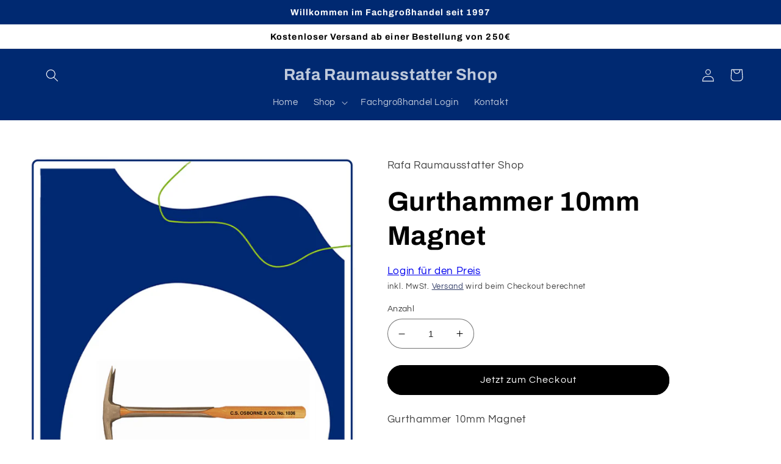

--- FILE ---
content_type: text/html; charset=utf-8
request_url: https://rafa-shop.de/products/gurthammer-10mm-magnet
body_size: 91670
content:
<!doctype html>
<html class="no-js" lang="de">
  <head>






               <script type='text/javascript'>var easylockdownLocationDisabled = true;</script> <script type='text/javascript' src='//rafa-shop.de/apps/easylockdown/easylockdown-1.0.8.min.js' data-no-instant></script> <script type='text/javascript'>if( typeof InstantClick == 'object' ) easylockdown.clearData();</script> <style type="text/css">#easylockdown-password-form{padding:30px 0;text-align:center}#easylockdown-wrapper,.easylockdown-form-holder{display:inline-block}#easylockdown-password{vertical-align:top;margin-bottom:16px;padding:8px 15px;line-height:1.2em;outline:0;box-shadow:none}#easylockdown-password-error{display:none;color:#fb8077;text-align:left}#easylockdown-password-error.easylockdown-error{border:1px solid #fb8077}#easylockdown-password-form-button:not(.easylockdown-native-styles){vertical-align:top;display:inline-block!important;height:auto!important;padding:8px 15px;background:#777;border-radius:3px;color:#fff!important;line-height:1.2em;text-decoration:none!important}.easylockdown-instantclick-fix,.easylockdown-item-selector{position:absolute;z-index:-999;display:none;height:0;width:0;font-size:0;line-height:0}.easylockdown-collection-item[data-eld-loc-can],.easylockdown-item-selector+*,.easylockdown-item[data-eld-loc-can]{display:none}.easylockdown404-content-container{padding:50px;text-align:center}.easylockdown404-title-holder .easylockdown-title-404{display:block;margin:0 0 1rem;font-size:2rem;line-height:2.5rem}</style>    <style type="text/css" id="easylockdown-hp-style">*[class*=easylockdown-price-holder],*[itemprop=price]:not([class*="easylockdown-price-"]),*[class~="price"]:not([class*="easylockdown-price-"]),*[class~="Price"]:not([class*="easylockdown-price-"]),*[id|="productPrice"]:not([class*="easylockdown-price-"]),*[class*="__price"]:not([class*="easylockdown-price-"]),*[class*="__Price"]:not([class*="easylockdown-price-"]),*[class*="-price"]:not([class*="easylockdown-price-"]),*[class*="-Price"]:not([class*="easylockdown-price-"]),*[class="money"]:not([class*="easylockdown-price-"]),*[id~="product-price"]:not([class*="easylockdown-price-"]),*[class~="cart__item-total"]:not([class*="easylockdown-price-"]),*[class*="__subtotal"]:not([class*="easylockdown-price-"]),*[class~=cart__price-wrapper]:not([class*="easylockdown-price-"]),.revy-upsell-offer-product-price-original:not([class*="easylockdown-price-"]),.qb-total-line-item:not([class*="easylockdown-price-"]),main.main-content .grid-link__container .grid-link .grid-link__title + .grid-link__meta:not([class*="easylockdown-price-"]),main.main-content #CartSection .cart__row span.cart__mini-labels + span.h5:not([class*="easylockdown-price-"]),#CartDrawer-CartItems .cart-item__details .cart-item__name + .product-option{ display: none !important; }</style> 










<script type='text/javascript'>
  if( typeof easylockdown == 'object' ) {
    easylockdown.localeRootUrl = '';
    easylockdown.routerByLocation(); 

    easylockdown.onReady(function(e){
      easylockdown.priceBlocks = '*[class*=easylockdown-price-holder],*[itemprop=price],*[class~="price"],*[class~="Price"],*[id|="productPrice"],*[class*="__price"],*[class*="__Price"],*[class*="-price"],*[class*="-Price"],*[class="money"],*[id~="product-price"],*[class~="cart__item-total"],*[class*="__subtotal"],*[class~=cart__price-wrapper],.revy-upsell-offer-product-price-original,.qb-total-line-item,main.main-content .grid-link__container .grid-link .grid-link__title + .grid-link__meta,main.main-content #CartSection .cart__row span.cart__mini-labels + span.h5,#CartDrawer-CartItems .cart-item__details .cart-item__name + .product-option';
      easylockdown.hidePrice('Login für den Preis', 'login'); 
      easylockdown.hideAllLinks();
    });
  }
</script><link href="//rafa-shop.de/cdn/shop/t/3/assets/tiny.content.min.css?v=766" rel="stylesheet" type="text/css" media="all" />
    <meta charset="utf-8">
    <meta http-equiv="X-UA-Compatible" content="IE=edge">
    <meta name="viewport" content="width=device-width,initial-scale=1">
    <meta name="theme-color" content="">
    <link rel="canonical" href="https://rafa-shop.de/products/gurthammer-10mm-magnet">
    <link rel="preconnect" href="https://cdn.shopify.com" crossorigin><link rel="preconnect" href="https://fonts.shopifycdn.com" crossorigin><title>
      Gurthammer 10mm Magnet
 &ndash; Rafa Raumausstatter Shop</title>
    
      <meta name="description" content="Gurthammer 10mm Magnet Artikel 171410">
    
    

<meta property="og:site_name" content="Rafa Raumausstatter Shop">
<meta property="og:url" content="https://rafa-shop.de/products/gurthammer-10mm-magnet">
<meta property="og:title" content="Gurthammer 10mm Magnet">
<meta property="og:type" content="product">
<meta property="og:description" content="Gurthammer 10mm Magnet Artikel 171410"><meta property="og:image" content="http://rafa-shop.de/cdn/shop/products/gurthammer171410.jpg?v=1675684877">
  <meta property="og:image:secure_url" content="https://rafa-shop.de/cdn/shop/products/gurthammer171410.jpg?v=1675684877">
  <meta property="og:image:width" content="1300">
  <meta property="og:image:height" content="1875"><meta property="og:price:amount" content="84,73">
  <meta property="og:price:currency" content="EUR"><meta name="twitter:card" content="summary_large_image">
<meta name="twitter:title" content="Gurthammer 10mm Magnet">
<meta name="twitter:description" content="Gurthammer 10mm Magnet Artikel 171410">

    <script src="//rafa-shop.de/cdn/shop/t/3/assets/global.js?v=149496944046504657681674209411" defer="defer"></script>
    <script>window.performance && window.performance.mark && window.performance.mark('shopify.content_for_header.start');</script><meta name="google-site-verification" content="iRi0uS8KSFIUqmIQVaJPfQmY0L9Qa4-K5jjBkar4AyU">
<meta id="shopify-digital-wallet" name="shopify-digital-wallet" content="/69435883806/digital_wallets/dialog">
<meta name="shopify-checkout-api-token" content="a207c4516404596024ba7608f0cbe1e0">
<meta id="in-context-paypal-metadata" data-shop-id="69435883806" data-venmo-supported="false" data-environment="production" data-locale="de_DE" data-paypal-v4="true" data-currency="EUR">
<link rel="alternate" type="application/json+oembed" href="https://rafa-shop.de/products/gurthammer-10mm-magnet.oembed">
<script async="async" src="/checkouts/internal/preloads.js?locale=de-DE"></script>
<script id="shopify-features" type="application/json">{"accessToken":"a207c4516404596024ba7608f0cbe1e0","betas":["rich-media-storefront-analytics"],"domain":"rafa-shop.de","predictiveSearch":true,"shopId":69435883806,"locale":"de"}</script>
<script>var Shopify = Shopify || {};
Shopify.shop = "rafa-raumausstatter-gmbh.myshopify.com";
Shopify.locale = "de";
Shopify.currency = {"active":"EUR","rate":"1.0"};
Shopify.country = "DE";
Shopify.theme = {"name":"Refresh","id":142043742494,"schema_name":"Refresh","schema_version":"2.0.2","theme_store_id":1567,"role":"main"};
Shopify.theme.handle = "null";
Shopify.theme.style = {"id":null,"handle":null};
Shopify.cdnHost = "rafa-shop.de/cdn";
Shopify.routes = Shopify.routes || {};
Shopify.routes.root = "/";</script>
<script type="module">!function(o){(o.Shopify=o.Shopify||{}).modules=!0}(window);</script>
<script>!function(o){function n(){var o=[];function n(){o.push(Array.prototype.slice.apply(arguments))}return n.q=o,n}var t=o.Shopify=o.Shopify||{};t.loadFeatures=n(),t.autoloadFeatures=n()}(window);</script>
<script id="shop-js-analytics" type="application/json">{"pageType":"product"}</script>
<script defer="defer" async type="module" src="//rafa-shop.de/cdn/shopifycloud/shop-js/modules/v2/client.init-shop-cart-sync_BH0MO3MH.de.esm.js"></script>
<script defer="defer" async type="module" src="//rafa-shop.de/cdn/shopifycloud/shop-js/modules/v2/chunk.common_BErAfWaM.esm.js"></script>
<script defer="defer" async type="module" src="//rafa-shop.de/cdn/shopifycloud/shop-js/modules/v2/chunk.modal_DqzNaksh.esm.js"></script>
<script type="module">
  await import("//rafa-shop.de/cdn/shopifycloud/shop-js/modules/v2/client.init-shop-cart-sync_BH0MO3MH.de.esm.js");
await import("//rafa-shop.de/cdn/shopifycloud/shop-js/modules/v2/chunk.common_BErAfWaM.esm.js");
await import("//rafa-shop.de/cdn/shopifycloud/shop-js/modules/v2/chunk.modal_DqzNaksh.esm.js");

  window.Shopify.SignInWithShop?.initShopCartSync?.({"fedCMEnabled":true,"windoidEnabled":true});

</script>
<script id="__st">var __st={"a":69435883806,"offset":3600,"reqid":"b4c8f392-0c68-4888-9fcd-e5ba12e9bdb2-1769784216","pageurl":"rafa-shop.de\/products\/gurthammer-10mm-magnet","u":"bbece2946141","p":"product","rtyp":"product","rid":8104412512542};</script>
<script>window.ShopifyPaypalV4VisibilityTracking = true;</script>
<script id="captcha-bootstrap">!function(){'use strict';const t='contact',e='account',n='new_comment',o=[[t,t],['blogs',n],['comments',n],[t,'customer']],c=[[e,'customer_login'],[e,'guest_login'],[e,'recover_customer_password'],[e,'create_customer']],r=t=>t.map((([t,e])=>`form[action*='/${t}']:not([data-nocaptcha='true']) input[name='form_type'][value='${e}']`)).join(','),a=t=>()=>t?[...document.querySelectorAll(t)].map((t=>t.form)):[];function s(){const t=[...o],e=r(t);return a(e)}const i='password',u='form_key',d=['recaptcha-v3-token','g-recaptcha-response','h-captcha-response',i],f=()=>{try{return window.sessionStorage}catch{return}},m='__shopify_v',_=t=>t.elements[u];function p(t,e,n=!1){try{const o=window.sessionStorage,c=JSON.parse(o.getItem(e)),{data:r}=function(t){const{data:e,action:n}=t;return t[m]||n?{data:e,action:n}:{data:t,action:n}}(c);for(const[e,n]of Object.entries(r))t.elements[e]&&(t.elements[e].value=n);n&&o.removeItem(e)}catch(o){console.error('form repopulation failed',{error:o})}}const l='form_type',E='cptcha';function T(t){t.dataset[E]=!0}const w=window,h=w.document,L='Shopify',v='ce_forms',y='captcha';let A=!1;((t,e)=>{const n=(g='f06e6c50-85a8-45c8-87d0-21a2b65856fe',I='https://cdn.shopify.com/shopifycloud/storefront-forms-hcaptcha/ce_storefront_forms_captcha_hcaptcha.v1.5.2.iife.js',D={infoText:'Durch hCaptcha geschützt',privacyText:'Datenschutz',termsText:'Allgemeine Geschäftsbedingungen'},(t,e,n)=>{const o=w[L][v],c=o.bindForm;if(c)return c(t,g,e,D).then(n);var r;o.q.push([[t,g,e,D],n]),r=I,A||(h.body.append(Object.assign(h.createElement('script'),{id:'captcha-provider',async:!0,src:r})),A=!0)});var g,I,D;w[L]=w[L]||{},w[L][v]=w[L][v]||{},w[L][v].q=[],w[L][y]=w[L][y]||{},w[L][y].protect=function(t,e){n(t,void 0,e),T(t)},Object.freeze(w[L][y]),function(t,e,n,w,h,L){const[v,y,A,g]=function(t,e,n){const i=e?o:[],u=t?c:[],d=[...i,...u],f=r(d),m=r(i),_=r(d.filter((([t,e])=>n.includes(e))));return[a(f),a(m),a(_),s()]}(w,h,L),I=t=>{const e=t.target;return e instanceof HTMLFormElement?e:e&&e.form},D=t=>v().includes(t);t.addEventListener('submit',(t=>{const e=I(t);if(!e)return;const n=D(e)&&!e.dataset.hcaptchaBound&&!e.dataset.recaptchaBound,o=_(e),c=g().includes(e)&&(!o||!o.value);(n||c)&&t.preventDefault(),c&&!n&&(function(t){try{if(!f())return;!function(t){const e=f();if(!e)return;const n=_(t);if(!n)return;const o=n.value;o&&e.removeItem(o)}(t);const e=Array.from(Array(32),(()=>Math.random().toString(36)[2])).join('');!function(t,e){_(t)||t.append(Object.assign(document.createElement('input'),{type:'hidden',name:u})),t.elements[u].value=e}(t,e),function(t,e){const n=f();if(!n)return;const o=[...t.querySelectorAll(`input[type='${i}']`)].map((({name:t})=>t)),c=[...d,...o],r={};for(const[a,s]of new FormData(t).entries())c.includes(a)||(r[a]=s);n.setItem(e,JSON.stringify({[m]:1,action:t.action,data:r}))}(t,e)}catch(e){console.error('failed to persist form',e)}}(e),e.submit())}));const S=(t,e)=>{t&&!t.dataset[E]&&(n(t,e.some((e=>e===t))),T(t))};for(const o of['focusin','change'])t.addEventListener(o,(t=>{const e=I(t);D(e)&&S(e,y())}));const B=e.get('form_key'),M=e.get(l),P=B&&M;t.addEventListener('DOMContentLoaded',(()=>{const t=y();if(P)for(const e of t)e.elements[l].value===M&&p(e,B);[...new Set([...A(),...v().filter((t=>'true'===t.dataset.shopifyCaptcha))])].forEach((e=>S(e,t)))}))}(h,new URLSearchParams(w.location.search),n,t,e,['guest_login'])})(!0,!0)}();</script>
<script integrity="sha256-4kQ18oKyAcykRKYeNunJcIwy7WH5gtpwJnB7kiuLZ1E=" data-source-attribution="shopify.loadfeatures" defer="defer" src="//rafa-shop.de/cdn/shopifycloud/storefront/assets/storefront/load_feature-a0a9edcb.js" crossorigin="anonymous"></script>
<script data-source-attribution="shopify.dynamic_checkout.dynamic.init">var Shopify=Shopify||{};Shopify.PaymentButton=Shopify.PaymentButton||{isStorefrontPortableWallets:!0,init:function(){window.Shopify.PaymentButton.init=function(){};var t=document.createElement("script");t.src="https://rafa-shop.de/cdn/shopifycloud/portable-wallets/latest/portable-wallets.de.js",t.type="module",document.head.appendChild(t)}};
</script>
<script data-source-attribution="shopify.dynamic_checkout.buyer_consent">
  function portableWalletsHideBuyerConsent(e){var t=document.getElementById("shopify-buyer-consent"),n=document.getElementById("shopify-subscription-policy-button");t&&n&&(t.classList.add("hidden"),t.setAttribute("aria-hidden","true"),n.removeEventListener("click",e))}function portableWalletsShowBuyerConsent(e){var t=document.getElementById("shopify-buyer-consent"),n=document.getElementById("shopify-subscription-policy-button");t&&n&&(t.classList.remove("hidden"),t.removeAttribute("aria-hidden"),n.addEventListener("click",e))}window.Shopify?.PaymentButton&&(window.Shopify.PaymentButton.hideBuyerConsent=portableWalletsHideBuyerConsent,window.Shopify.PaymentButton.showBuyerConsent=portableWalletsShowBuyerConsent);
</script>
<script>
  function portableWalletsCleanup(e){e&&e.src&&console.error("Failed to load portable wallets script "+e.src);var t=document.querySelectorAll("shopify-accelerated-checkout .shopify-payment-button__skeleton, shopify-accelerated-checkout-cart .wallet-cart-button__skeleton"),e=document.getElementById("shopify-buyer-consent");for(let e=0;e<t.length;e++)t[e].remove();e&&e.remove()}function portableWalletsNotLoadedAsModule(e){e instanceof ErrorEvent&&"string"==typeof e.message&&e.message.includes("import.meta")&&"string"==typeof e.filename&&e.filename.includes("portable-wallets")&&(window.removeEventListener("error",portableWalletsNotLoadedAsModule),window.Shopify.PaymentButton.failedToLoad=e,"loading"===document.readyState?document.addEventListener("DOMContentLoaded",window.Shopify.PaymentButton.init):window.Shopify.PaymentButton.init())}window.addEventListener("error",portableWalletsNotLoadedAsModule);
</script>

<script type="module" src="https://rafa-shop.de/cdn/shopifycloud/portable-wallets/latest/portable-wallets.de.js" onError="portableWalletsCleanup(this)" crossorigin="anonymous"></script>
<script nomodule>
  document.addEventListener("DOMContentLoaded", portableWalletsCleanup);
</script>

<link id="shopify-accelerated-checkout-styles" rel="stylesheet" media="screen" href="https://rafa-shop.de/cdn/shopifycloud/portable-wallets/latest/accelerated-checkout-backwards-compat.css" crossorigin="anonymous">
<style id="shopify-accelerated-checkout-cart">
        #shopify-buyer-consent {
  margin-top: 1em;
  display: inline-block;
  width: 100%;
}

#shopify-buyer-consent.hidden {
  display: none;
}

#shopify-subscription-policy-button {
  background: none;
  border: none;
  padding: 0;
  text-decoration: underline;
  font-size: inherit;
  cursor: pointer;
}

#shopify-subscription-policy-button::before {
  box-shadow: none;
}

      </style>
<script id="sections-script" data-sections="header,footer" defer="defer" src="//rafa-shop.de/cdn/shop/t/3/compiled_assets/scripts.js?v=766"></script>
<script>window.performance && window.performance.mark && window.performance.mark('shopify.content_for_header.end');</script>

    <style data-shopify>
      @font-face {
  font-family: Questrial;
  font-weight: 400;
  font-style: normal;
  font-display: swap;
  src: url("//rafa-shop.de/cdn/fonts/questrial/questrial_n4.66abac5d8209a647b4bf8089b0451928ef144c07.woff2") format("woff2"),
       url("//rafa-shop.de/cdn/fonts/questrial/questrial_n4.e86c53e77682db9bf4b0ee2dd71f214dc16adda4.woff") format("woff");
}

      
      
      
      @font-face {
  font-family: Archivo;
  font-weight: 700;
  font-style: normal;
  font-display: swap;
  src: url("//rafa-shop.de/cdn/fonts/archivo/archivo_n7.651b020b3543640c100112be6f1c1b8e816c7f13.woff2") format("woff2"),
       url("//rafa-shop.de/cdn/fonts/archivo/archivo_n7.7e9106d320e6594976a7dcb57957f3e712e83c96.woff") format("woff");
}

      :root {
        --font-body-family: Questrial, sans-serif;
        --font-body-style: normal;
        --font-body-weight: 400;
        --font-body-weight-bold: 700;
        --font-heading-family: Archivo, sans-serif;
        --font-heading-style: normal;
        --font-heading-weight: 700;
        --font-body-scale: 1.05;
        --font-heading-scale: 1.0476190476190477;
        --color-base-text: 0, 0, 0;
        --color-shadow: 0, 0, 0;
        --color-base-background-1: 255, 255, 255;
        --color-base-background-2: 0, 41, 113;
        --color-base-solid-button-labels: 255, 255, 255;
        --color-base-outline-button-labels: 14, 27, 77;
        --color-base-accent-1: 0, 0, 0;
        --color-base-accent-2: 0, 41, 113;
        --payment-terms-background-color: #ffffff;
        --gradient-base-background-1: #ffffff;
        --gradient-base-background-2: #002971;
        --gradient-base-accent-1: #000000;
        --gradient-base-accent-2: #002971;
        --media-padding: px;
        --media-border-opacity: 0.1;
        --media-border-width: 0px;
        --media-radius: 20px;
        --media-shadow-opacity: 0.0;
        --media-shadow-horizontal-offset: 0px;
        --media-shadow-vertical-offset: 4px;
        --media-shadow-blur-radius: 5px;
        --media-shadow-visible: 0;
        --page-width: 120rem;
        --page-width-margin: 0rem;
        --product-card-image-padding: 1.6rem;
        --product-card-corner-radius: 1.8rem;
        --product-card-text-alignment: left;
        --product-card-border-width: 0.1rem;
        --product-card-border-opacity: 1.0;
        --product-card-shadow-opacity: 0.0;
        --product-card-shadow-visible: 0;
        --product-card-shadow-horizontal-offset: 0.0rem;
        --product-card-shadow-vertical-offset: 0.4rem;
        --product-card-shadow-blur-radius: 0.5rem;
        --collection-card-image-padding: 1.6rem;
        --collection-card-corner-radius: 1.8rem;
        --collection-card-text-alignment: left;
        --collection-card-border-width: 0.1rem;
        --collection-card-border-opacity: 1.0;
        --collection-card-shadow-opacity: 0.0;
        --collection-card-shadow-visible: 0;
        --collection-card-shadow-horizontal-offset: 0.0rem;
        --collection-card-shadow-vertical-offset: 0.4rem;
        --collection-card-shadow-blur-radius: 0.5rem;
        --blog-card-image-padding: 1.6rem;
        --blog-card-corner-radius: 1.8rem;
        --blog-card-text-alignment: left;
        --blog-card-border-width: 0.1rem;
        --blog-card-border-opacity: 1.0;
        --blog-card-shadow-opacity: 0.0;
        --blog-card-shadow-visible: 0;
        --blog-card-shadow-horizontal-offset: 0.0rem;
        --blog-card-shadow-vertical-offset: 0.4rem;
        --blog-card-shadow-blur-radius: 0.5rem;
        --badge-corner-radius: 0.0rem;
        --popup-border-width: 1px;
        --popup-border-opacity: 0.1;
        --popup-corner-radius: 18px;
        --popup-shadow-opacity: 0.0;
        --popup-shadow-horizontal-offset: 0px;
        --popup-shadow-vertical-offset: 4px;
        --popup-shadow-blur-radius: 5px;
        --drawer-border-width: 0px;
        --drawer-border-opacity: 0.1;
        --drawer-shadow-opacity: 0.0;
        --drawer-shadow-horizontal-offset: 0px;
        --drawer-shadow-vertical-offset: 4px;
        --drawer-shadow-blur-radius: 5px;
        --spacing-sections-desktop: 0px;
        --spacing-sections-mobile: 0px;
        --grid-desktop-vertical-spacing: 28px;
        --grid-desktop-horizontal-spacing: 28px;
        --grid-mobile-vertical-spacing: 14px;
        --grid-mobile-horizontal-spacing: 14px;
        --text-boxes-border-opacity: 0.1;
        --text-boxes-border-width: 0px;
        --text-boxes-radius: 20px;
        --text-boxes-shadow-opacity: 0.0;
        --text-boxes-shadow-visible: 0;
        --text-boxes-shadow-horizontal-offset: 0px;
        --text-boxes-shadow-vertical-offset: 4px;
        --text-boxes-shadow-blur-radius: 5px;
        --buttons-radius: 40px;
        --buttons-radius-outset: 41px;
        --buttons-border-width: 1px;
        --buttons-border-opacity: 1.0;
        --buttons-shadow-opacity: 0.0;
        --buttons-shadow-visible: 0;
        --buttons-shadow-horizontal-offset: 0px;
        --buttons-shadow-vertical-offset: 4px;
        --buttons-shadow-blur-radius: 5px;
        --buttons-border-offset: 0.3px;
        --inputs-radius: 26px;
        --inputs-border-width: 1px;
        --inputs-border-opacity: 0.55;
        --inputs-shadow-opacity: 0.0;
        --inputs-shadow-horizontal-offset: 0px;
        --inputs-margin-offset: 0px;
        --inputs-shadow-vertical-offset: 4px;
        --inputs-shadow-blur-radius: 5px;
        --inputs-radius-outset: 27px;
        --variant-pills-radius: 40px;
        --variant-pills-border-width: 1px;
        --variant-pills-border-opacity: 0.55;
        --variant-pills-shadow-opacity: 0.0;
        --variant-pills-shadow-horizontal-offset: 0px;
        --variant-pills-shadow-vertical-offset: 4px;
        --variant-pills-shadow-blur-radius: 5px;
      }
      *,
      *::before,
      *::after {
        box-sizing: inherit;
      }
      html {
        box-sizing: border-box;
        font-size: calc(var(--font-body-scale) * 62.5%);
        height: 100%;
      }
      body {
        display: grid;
        grid-template-rows: auto auto 1fr auto;
        grid-template-columns: 100%;
        min-height: 100%;
        margin: 0;
        font-size: 1.5rem;
        letter-spacing: 0.06rem;
        line-height: calc(1 + 0.8 / var(--font-body-scale));
        font-family: var(--font-body-family);
        font-style: var(--font-body-style);
        font-weight: var(--font-body-weight);
      }
      @media screen and (min-width: 750px) {
        body {
          font-size: 1.6rem;
        }
      }
    </style>
    <link href="//rafa-shop.de/cdn/shop/t/3/assets/base.css?v=88290808517547527771674209412" rel="stylesheet" type="text/css" media="all" />
<link rel="preload" as="font" href="//rafa-shop.de/cdn/fonts/questrial/questrial_n4.66abac5d8209a647b4bf8089b0451928ef144c07.woff2" type="font/woff2" crossorigin><link rel="preload" as="font" href="//rafa-shop.de/cdn/fonts/archivo/archivo_n7.651b020b3543640c100112be6f1c1b8e816c7f13.woff2" type="font/woff2" crossorigin><link rel="stylesheet" href="//rafa-shop.de/cdn/shop/t/3/assets/component-predictive-search.css?v=83512081251802922551674209410" media="print" onload="this.media='all'"><script>document.documentElement.className = document.documentElement.className.replace('no-js', 'js');
    if (Shopify.designMode) {
      document.documentElement.classList.add('shopify-design-mode');
    }
    </script>
  <!-- BEGIN app block: shopify://apps/complianz-gdpr-cookie-consent/blocks/bc-block/e49729f0-d37d-4e24-ac65-e0e2f472ac27 -->

    
    
<link id='complianz-css' rel="stylesheet" href=https://cdn.shopify.com/extensions/019c040e-03b8-731c-ab77-232f75008d84/gdpr-legal-cookie-77/assets/complainz.css media="print" onload="this.media='all'">
    <style>
        #iubenda-iframe.iubenda-iframe-branded > div.purposes-header,
        #iubenda-iframe.iubenda-iframe-branded > div.iub-cmp-header,
        #purposes-container > div.purposes-header,
        #iubenda-cs-banner .iubenda-cs-brand {
            background-color: #FFFFFF !important;
            color: #0A0A0A!important;
        }
        #iubenda-iframe.iubenda-iframe-branded .purposes-header .iub-btn-cp ,
        #iubenda-iframe.iubenda-iframe-branded .purposes-header .iub-btn-cp:hover,
        #iubenda-iframe.iubenda-iframe-branded .purposes-header .iub-btn-back:hover  {
            background-color: #ffffff !important;
            opacity: 1 !important;
        }
        #iubenda-cs-banner .iub-toggle .iub-toggle-label {
            color: #FFFFFF!important;
        }
        #iubenda-iframe.iubenda-iframe-branded .purposes-header .iub-btn-cp:hover,
        #iubenda-iframe.iubenda-iframe-branded .purposes-header .iub-btn-back:hover {
            background-color: #0A0A0A!important;
            color: #FFFFFF!important;
        }
        #iubenda-cs-banner #iubenda-cs-title {
            font-size: 14px !important;
        }
        #iubenda-cs-banner .iubenda-cs-content,
        #iubenda-cs-title,
        .iub-toggle-checkbox.granular-control-checkbox span {
            background-color: #FFFFFF !important;
            color: #0A0A0A !important;
            font-size: 14px !important;
        }
        #iubenda-cs-banner .iubenda-cs-close-btn {
            font-size: 14px !important;
            background-color: #FFFFFF !important;
        }
        #iubenda-cs-banner .iubenda-cs-opt-group {
            color: #FFFFFF !important;
        }
        #iubenda-cs-banner .iubenda-cs-opt-group button,
        .iubenda-alert button.iubenda-button-cancel {
            background-color: #007BBC!important;
            color: #FFFFFF!important;
        }
        #iubenda-cs-banner .iubenda-cs-opt-group button.iubenda-cs-accept-btn,
        #iubenda-cs-banner .iubenda-cs-opt-group button.iubenda-cs-btn-primary,
        .iubenda-alert button.iubenda-button-confirm {
            background-color: #007BBC !important;
            color: #FFFFFF !important;
        }
        #iubenda-cs-banner .iubenda-cs-opt-group button.iubenda-cs-reject-btn {
            background-color: #007BBC!important;
            color: #FFFFFF!important;
        }

        #iubenda-cs-banner .iubenda-banner-content button {
            cursor: pointer !important;
            color: currentColor !important;
            text-decoration: underline !important;
            border: none !important;
            background-color: transparent !important;
            font-size: 100% !important;
            padding: 0 !important;
        }

        #iubenda-cs-banner .iubenda-cs-opt-group button {
            border-radius: 4px !important;
            padding-block: 10px !important;
        }
        @media (min-width: 640px) {
            #iubenda-cs-banner.iubenda-cs-default-floating:not(.iubenda-cs-top):not(.iubenda-cs-center) .iubenda-cs-container, #iubenda-cs-banner.iubenda-cs-default-floating:not(.iubenda-cs-bottom):not(.iubenda-cs-center) .iubenda-cs-container, #iubenda-cs-banner.iubenda-cs-default-floating.iubenda-cs-center:not(.iubenda-cs-top):not(.iubenda-cs-bottom) .iubenda-cs-container {
                width: 560px !important;
            }
            #iubenda-cs-banner.iubenda-cs-default-floating:not(.iubenda-cs-top):not(.iubenda-cs-center) .iubenda-cs-opt-group, #iubenda-cs-banner.iubenda-cs-default-floating:not(.iubenda-cs-bottom):not(.iubenda-cs-center) .iubenda-cs-opt-group, #iubenda-cs-banner.iubenda-cs-default-floating.iubenda-cs-center:not(.iubenda-cs-top):not(.iubenda-cs-bottom) .iubenda-cs-opt-group {
                flex-direction: row !important;
            }
            #iubenda-cs-banner .iubenda-cs-opt-group button:not(:last-of-type),
            #iubenda-cs-banner .iubenda-cs-opt-group button {
                margin-right: 4px !important;
            }
            #iubenda-cs-banner .iubenda-cs-container .iubenda-cs-brand {
                position: absolute !important;
                inset-block-start: 6px;
            }
        }
        #iubenda-cs-banner.iubenda-cs-default-floating:not(.iubenda-cs-top):not(.iubenda-cs-center) .iubenda-cs-opt-group > div, #iubenda-cs-banner.iubenda-cs-default-floating:not(.iubenda-cs-bottom):not(.iubenda-cs-center) .iubenda-cs-opt-group > div, #iubenda-cs-banner.iubenda-cs-default-floating.iubenda-cs-center:not(.iubenda-cs-top):not(.iubenda-cs-bottom) .iubenda-cs-opt-group > div {
            flex-direction: row-reverse;
            width: 100% !important;
        }

        .iubenda-cs-brand-badge-outer, .iubenda-cs-brand-badge, #iubenda-cs-banner.iubenda-cs-default-floating.iubenda-cs-bottom .iubenda-cs-brand-badge-outer,
        #iubenda-cs-banner.iubenda-cs-default.iubenda-cs-bottom .iubenda-cs-brand-badge-outer,
        #iubenda-cs-banner.iubenda-cs-default:not(.iubenda-cs-left) .iubenda-cs-brand-badge-outer,
        #iubenda-cs-banner.iubenda-cs-default-floating:not(.iubenda-cs-left) .iubenda-cs-brand-badge-outer {
            display: none !important
        }

        #iubenda-cs-banner:not(.iubenda-cs-top):not(.iubenda-cs-bottom) .iubenda-cs-container.iubenda-cs-themed {
            flex-direction: row !important;
        }

        #iubenda-cs-banner #iubenda-cs-title,
        #iubenda-cs-banner #iubenda-cs-custom-title {
            justify-self: center !important;
            font-size: 14px !important;
            font-family: -apple-system,sans-serif !important;
            margin-inline: auto !important;
            width: 55% !important;
            text-align: center;
            font-weight: 600;
            visibility: unset;
        }

        @media (max-width: 640px) {
            #iubenda-cs-banner #iubenda-cs-title,
            #iubenda-cs-banner #iubenda-cs-custom-title {
                display: block;
            }
        }

        #iubenda-cs-banner .iubenda-cs-brand img {
            max-width: 110px !important;
            min-height: 32px !important;
        }
        #iubenda-cs-banner .iubenda-cs-container .iubenda-cs-brand {
            background: none !important;
            padding: 0px !important;
            margin-block-start:10px !important;
            margin-inline-start:16px !important;
        }

        #iubenda-cs-banner .iubenda-cs-opt-group button {
            padding-inline: 4px !important;
        }

    </style>
    
    
    
    

    <script type="text/javascript">
        function loadScript(src) {
            return new Promise((resolve, reject) => {
                const s = document.createElement("script");
                s.src = src;
                s.charset = "UTF-8";
                s.onload = resolve;
                s.onerror = reject;
                document.head.appendChild(s);
            });
        }

        function filterGoogleConsentModeURLs(domainsArray) {
            const googleConsentModeComplianzURls = [
                // 197, # Google Tag Manager:
                {"domain":"s.www.googletagmanager.com", "path":""},
                {"domain":"www.tagmanager.google.com", "path":""},
                {"domain":"www.googletagmanager.com", "path":""},
                {"domain":"googletagmanager.com", "path":""},
                {"domain":"tagassistant.google.com", "path":""},
                {"domain":"tagmanager.google.com", "path":""},

                // 2110, # Google Analytics 4:
                {"domain":"www.analytics.google.com", "path":""},
                {"domain":"www.google-analytics.com", "path":""},
                {"domain":"ssl.google-analytics.com", "path":""},
                {"domain":"google-analytics.com", "path":""},
                {"domain":"analytics.google.com", "path":""},
                {"domain":"region1.google-analytics.com", "path":""},
                {"domain":"region1.analytics.google.com", "path":""},
                {"domain":"*.google-analytics.com", "path":""},
                {"domain":"www.googletagmanager.com", "path":"/gtag/js?id=G"},
                {"domain":"googletagmanager.com", "path":"/gtag/js?id=UA"},
                {"domain":"www.googletagmanager.com", "path":"/gtag/js?id=UA"},
                {"domain":"googletagmanager.com", "path":"/gtag/js?id=G"},

                // 177, # Google Ads conversion tracking:
                {"domain":"googlesyndication.com", "path":""},
                {"domain":"media.admob.com", "path":""},
                {"domain":"gmodules.com", "path":""},
                {"domain":"ad.ytsa.net", "path":""},
                {"domain":"dartmotif.net", "path":""},
                {"domain":"dmtry.com", "path":""},
                {"domain":"go.channelintelligence.com", "path":""},
                {"domain":"googleusercontent.com", "path":""},
                {"domain":"googlevideo.com", "path":""},
                {"domain":"gvt1.com", "path":""},
                {"domain":"links.channelintelligence.com", "path":""},
                {"domain":"obrasilinteirojoga.com.br", "path":""},
                {"domain":"pcdn.tcgmsrv.net", "path":""},
                {"domain":"rdr.tag.channelintelligence.com", "path":""},
                {"domain":"static.googleadsserving.cn", "path":""},
                {"domain":"studioapi.doubleclick.com", "path":""},
                {"domain":"teracent.net", "path":""},
                {"domain":"ttwbs.channelintelligence.com", "path":""},
                {"domain":"wtb.channelintelligence.com", "path":""},
                {"domain":"youknowbest.com", "path":""},
                {"domain":"doubleclick.net", "path":""},
                {"domain":"redirector.gvt1.com", "path":""},

                //116, # Google Ads Remarketing
                {"domain":"googlesyndication.com", "path":""},
                {"domain":"media.admob.com", "path":""},
                {"domain":"gmodules.com", "path":""},
                {"domain":"ad.ytsa.net", "path":""},
                {"domain":"dartmotif.net", "path":""},
                {"domain":"dmtry.com", "path":""},
                {"domain":"go.channelintelligence.com", "path":""},
                {"domain":"googleusercontent.com", "path":""},
                {"domain":"googlevideo.com", "path":""},
                {"domain":"gvt1.com", "path":""},
                {"domain":"links.channelintelligence.com", "path":""},
                {"domain":"obrasilinteirojoga.com.br", "path":""},
                {"domain":"pcdn.tcgmsrv.net", "path":""},
                {"domain":"rdr.tag.channelintelligence.com", "path":""},
                {"domain":"static.googleadsserving.cn", "path":""},
                {"domain":"studioapi.doubleclick.com", "path":""},
                {"domain":"teracent.net", "path":""},
                {"domain":"ttwbs.channelintelligence.com", "path":""},
                {"domain":"wtb.channelintelligence.com", "path":""},
                {"domain":"youknowbest.com", "path":""},
                {"domain":"doubleclick.net", "path":""},
                {"domain":"redirector.gvt1.com", "path":""}
            ];

            if (!Array.isArray(domainsArray)) { 
                return [];
            }

            const blockedPairs = new Map();
            for (const rule of googleConsentModeComplianzURls) {
                if (!blockedPairs.has(rule.domain)) {
                    blockedPairs.set(rule.domain, new Set());
                }
                blockedPairs.get(rule.domain).add(rule.path);
            }

            return domainsArray.filter(item => {
                const paths = blockedPairs.get(item.d);
                return !(paths && paths.has(item.p));
            });
        }

        function setupAutoblockingByDomain() {
            // autoblocking by domain
            const autoblockByDomainArray = [];
            const prefixID = '10000' // to not get mixed with real metis ids
            let cmpBlockerDomains = []
            let cmpCmplcVendorsPurposes = {}
            let counter = 1
            for (const object of autoblockByDomainArray) {
                cmpBlockerDomains.push({
                    d: object.d,
                    p: object.path,
                    v: prefixID + counter,
                });
                counter++;
            }
            
            counter = 1
            for (const object of autoblockByDomainArray) {
                cmpCmplcVendorsPurposes[prefixID + counter] = object?.p ?? '1';
                counter++;
            }

            Object.defineProperty(window, "cmp_iub_vendors_purposes", {
                get() {
                    return cmpCmplcVendorsPurposes;
                },
                set(value) {
                    cmpCmplcVendorsPurposes = { ...cmpCmplcVendorsPurposes, ...value };
                }
            });
            const basicGmc = true;


            Object.defineProperty(window, "cmp_importblockerdomains", {
                get() {
                    if (basicGmc) {
                        return filterGoogleConsentModeURLs(cmpBlockerDomains);
                    }
                    return cmpBlockerDomains;
                },
                set(value) {
                    cmpBlockerDomains = [ ...cmpBlockerDomains, ...value ];
                }
            });
        }

        function enforceRejectionRecovery() {
            const base = (window._iub = window._iub || {});
            const featuresHolder = {};

            function lockFlagOn(holder) {
                const desc = Object.getOwnPropertyDescriptor(holder, 'rejection_recovery');
                if (!desc) {
                    Object.defineProperty(holder, 'rejection_recovery', {
                        get() { return true; },
                        set(_) { /* ignore */ },
                        enumerable: true,
                        configurable: false
                    });
                }
                return holder;
            }

            Object.defineProperty(base, 'csFeatures', {
                configurable: false,
                enumerable: true,
                get() {
                    return featuresHolder;
                },
                set(obj) {
                    if (obj && typeof obj === 'object') {
                        Object.keys(obj).forEach(k => {
                            if (k !== 'rejection_recovery') {
                                featuresHolder[k] = obj[k];
                            }
                        });
                    }
                    // we lock it, it won't try to redefine
                    lockFlagOn(featuresHolder);
                }
            });

            // Ensure an object is exposed even if read early
            if (!('csFeatures' in base)) {
                base.csFeatures = {};
            } else {
                // If someone already set it synchronously, merge and lock now.
                base.csFeatures = base.csFeatures;
            }
        }

        function splitDomains(joinedString) {
            if (!joinedString) {
                return []; // empty string -> empty array
            }
            return joinedString.split(";");
        }

        function setupWhitelist() {
            // Whitelist by domain:
            const whitelistString = "";
            const whitelist_array = [...splitDomains(whitelistString)];
            if (Array.isArray(window?.cmp_block_ignoredomains)) {
                window.cmp_block_ignoredomains = [...whitelist_array, ...window.cmp_block_ignoredomains];
            }
        }

        async function initIubenda() {
            const currentCsConfiguration = {"siteId":4357884,"cookiePolicyIds":{"en":98782037},"banner":{"acceptButtonDisplay":true,"rejectButtonDisplay":true,"customizeButtonDisplay":true,"position":"float-center","backgroundOverlay":false,"fontSize":"14px","content":"","acceptButtonCaption":"","rejectButtonCaption":"","customizeButtonCaption":"","backgroundColor":"#FFFFFF","textColor":"#0A0A0A","acceptButtonColor":"#007BBC","acceptButtonCaptionColor":"#FFFFFF","rejectButtonColor":"#007BBC","rejectButtonCaptionColor":"#FFFFFF","customizeButtonColor":"#007BBC","customizeButtonCaptionColor":"#FFFFFF","logo":"data:image\/png;base64,iVBORw0KGgoAAAANSUhEUgAAAWgAAAEKCAYAAAA\/2c+EAAAAAXNSR0IArs4c6QAAIABJREFUeF7svQd7G1eWLbqQIwGCOWdSVLaCk2y33Wl6Zr775r2fet\/M7XvnTc\/0uNvdjpKVEyUx5wACRM7vW\/[base64]\/8P2xcsQ2w2WywV59tsNv5O5\/t8rPDYYND\/8y\/2+w2yP9kBdbyJiJgAfSbiLL1GVYEGhCBUqmMVCaPZCqHeDKLaDyFaDyDaDyN2E4G8UQGO8ksUtk80tk8Mrki8oUScoUSCsUSCoWigDbB1+V0wuN2wsuH14UmvwfhgBfhoBfNIR8iYT9awv7qcyjggd\/[base64]\/extziFp7MrGN6blPojfhOGql0HoV8UemeCcQOuzzgIE9hQ0WebA0F5+e+hNAggK1Uhi1fhC2dR1uzH0ODbThzbgDnz\/[base64]\/tYDNxJZHH\/[base64]\/adQagCyUMdDfj\/GQvPv90AmfHuzE22I7+7jC8bpdoqK2lcRGwALpxsbTWZEXgFxGgPC6d5SOPW\/cXcePOHG7cmRdKg0qNTdIaLPqRu3U4asW\/kxZLAjQLhYUShnoiuHi2D19dO4XT490Y7W8V2oNt41ajSmN3nAXQjY2ntTYrAs9FIBpLSwfg6lYCP9+Zxc+3ZnHzzjy2k1kksnmkckUpBIKZp+rBPpkRpNCa\/HihhOG+Flw534\/ffnEak6NdGOptQWdL0OokfA17zgLo1xBUa5XvdwSUB7PyY15YjWF6cQtTsxu4c28Bd+\/N496DRWTpVmezo6gMmRurzDAt3Y3cDeReqOQoVTA60Iqr5wfwh1+dkQJhf09EtNFUcNDXw1oaFwELoBsXS2tNVgQkAvTWMIZFj6fXcefxMm7cX8CTZ6sip5uZW0eJQEZaw+nUDvoNCp5IprVLP1ep3PoP0WaoLxKG+\/7F5lTbFjE22IaPLwzin748g1PDHejrjiAS8omCgy3i1tK4CFgA3bhYWmuyIiAREJP8XAGZXAE37i3g25uz+OuPT8VXYyuaxHY8hbLQGuScG5hxmn4WZrp8iLG0AdYDTDpMFv+i7dF1S8r\/xgfb8ekHw\/jnL8\/i1HA7ejvDCDf5pEBoAXRjTwILoBsbT2ttVgRE60zj\/M1YCj\/dnsffb0zj6++fYCeVQSZfEAP9iuGbG8U560yZOGpHBXaocVZO41In4hBjY6d2krxF25HKSCwbUGb7eJ2\/R\/Xf+Vom2Q67yOo+vTSM\/+vXZzEx1C7uduwiVMb9VgbdyFPAAuhGRtNalxUBQIqC9NeYWdzCz\/cW8OOtWXx\/Y1oc6EqoqOy5kW3amh+2lZUZP7lgWn9ypJXP7YSH5vwaPAWkNYaWS6qrkVandMUTSaB22KPLHh\/y74WS0DbS0ehwCK3x2aVh\/MtvzmF8sE06C2n4zxmG1YuAdSQ0JAIWQDckjNZKrAjUIjCzFMWDZ2v4+cEiHj5exsOpZXkusHBIsyNph25gpslUuFAGAZom\/P6gB4GgF01Br0xCYXbr8ygJHIt4BkQJvsroPy8TXDhxxYzY4hQW+oDQczqTySuQrlQkgz413InPLw\/j\/\/7NeYwNtKKjNSjjs9RElQZ+L+ugggXQ1kFgRaABEZDss6TM9x\/[base64]\/74BP\/+9QNsxFPisVGgqqJapHvJPLOqRS7DVgGcbrv4Lzc3+TE50oGJ4U6MD3ZgsK8VPe3NaG0OwOXigFibUB+7aoSqGCjzCin2UNI8VWtUGm6CMcGbapRstjZei\/MKI2G\/zCUM+N3wuBwWtfGajncLoF9TYK3Vvl8R4DRtjqVa3Ujgxr15fEflxnePpWMwWyyrwuDL8rOG1qgohQbBmYW\/1kgA7a1BdHeEMT7UjtHBdgz3taGnPYzWSFCmczOzpXLuReIKI5FWIjyjmdaTWioVKSASpPP5UnVuotNpl6JguEkZ9Fv+G6\/vWLcA+vXF1lrzexSBze0UFldjmJrbxO37C7hxdw4\/\/TyDZLaAPAH2VSaNGFqjooqATrtdaIWxoXZMDHeILnmgt0UaRno6wmjWhUHyzgTnl70ucPeZphuZEK4bcMhhc\/YgwVkuAK\/yAe\/RMfIyX9UC6JeJmvUeKwK7IrC0toPHM+u4fn8e96nceLyER4+WkWHhjQDmcb1czOpoDXsFcLnsMveP3O8nl4ZFj\/zBmT60RQJoafYjFPQJaBq1RiOwszohnBSIKW9qfXUj1v9ygXk\/3mUB9Puxn61v+RoiIByubvSYWYzi9qNl\/PXGNB4\/W8XM7DoWl7ZEDUH1Bl5lmCrVE+Uy3A4H2lsCwv0O9bbigzO9+OB0n\/DPnAdIPtjndeuMucY5N+Kr18QjVYh+pcy8Edv0PqzDAuj3YS9b3\/G1RMB4PVOW9nh2HT\/cmcd\/\/P0xns6tY3k1hlgsiSI7ro1642W3QigOIOBzYWKwHecnenB+olvxzgOt6OtqlqyazSmkHqzl3YmABdDvzr60vskbjgCHuRZLqoh298kK\/np9Gv\/zv+5idikqBcNioah8ihrUNUhu+dOLQ6I\/\/vSDIXS1BoXaCAW98hkW3fCGD4A38HEWQL+BIFsf8W5GgMBMI\/6dZA53Hi\/hbzem8X++foDF9Rjiyax03qnlJRQcujDosNng97kQCvnFlOjD8wP4\/PIILp\/pQ3PIJ8VCyt6s5d2MgAXQ7+Z+tb7VG4gAwTm2k8XaVgK3Hy7h+5vT+PPfH8vvNOOXrkHTFnKU9Na40JXK8DjsaGsJYqCvBWPDHcI5Xz3Xj9MjnfD7lAbZojXewM4+po+wAPqYAm997NsfAWqfCcYzS9u483AB12\/N4tsfnmAznka6UALcrpoZ\/1G+rkwvKcNWKCHgdmKwrwVnT\/fi\/Ok+nJvowdlxNcVE3OOOAvxH2QbrtSciAhZAn4jdYG3E2xgBWopyYsqD6XXcfbiIW3fncfP2LLYTGWQ4v++oAG0sQ2lKBFqFAuGAF5Ojnfj4gyFcuTCA0QEOaI2IzK6+bfttjJ+1zQdHwALog2NkvcKKwC8iQHZ5azsl46x+friEuw+XcP\/hIh48WsJOKocc+6dfBqBL7BSsgN16dIhriwTxwelefPnRGD6+OISezjBaQn6R1FnOce\/+gWkB9Lu\/j61v+BoiwGR3PZrAo+l1fHtrDvceL+HxkxVMT68hlc0jX4bqHqzzXz5wM\/TkbArl6OUcCvnQ09Us8\/9+9+kEPrk4KAZIXungewXDpQM3xHrBSYmABdAnZU9Y2\/FWRYAAvbIZx72pVXz90zPce7yMpzNrWFraQiZXpD2zmjl4WIA2swQLJbjsNvHR6OmJYHS4A5fO9uHaB0O4eKpHJHUsClrc81t1uLz0xloA\/dKhs974vkbAuMBxasrNh0v407dTuDe1jJn5DWxs7Cj7Tr7IeQQjDNWWCBRK8Drs6GhtwqnxLpyb7MX5yR5cPNWLsYE2UW6oNu73Nfrv1\/e2APr92t\/Wt33FCChXzoponBdWtnH93gL+918f4v7UChaWo4jHUyjQuJ8vJA1xWCTVAG0rluF3O9Hf3YwrFwblcWasS8CZRkikPqy5f6+4E9+it1sA\/RbtLGtTjz8CooCjOX+xJB2DP96Zw7\/95QEePFnFynoM6XROfJTJcMBGgD78NsukwkoFIZ9bDPG\/uDqKTy4Py5BWDmalB7PLWRtZdfg1W698WyNgAfTbuues7T6WCLC9mx7JNLGfXtjCd7dm8W9f38ejZ2uiieboKHp0iFDuKNmzjZ7NtPG0IxLy4\/RwB377yTg+vzKCkb5WRMI+8WC2Oziv21relwhYAP2+7GnrezYkAsyes\/kC2KTyZG5DAPqPXz\/A1Ow66AnNMVJKxcx0+BBQqouDamC2A36\/G51tTTg31oXffjqBzy8Nie454HPLtG6rONiQ3fjWrMQC6LdmV1kbehIiwOw5lc4hGk+L\/\/MPt2fx\/33zEE\/nt+RvMnfwsODM1+muQZHWuZxoaQmir7dFHOu+\/GgUH58fEHtRSuus7PkkHAFvdhssgH6z8bY+7S2PQL5QRDyRweomNdBr+PH2HP787WPQDzqWzCr\/jcNkzgLOGqCLJTgBBLxu9FJaN9KJc5M9Iq37YLIHHS1Namr2IRLytzy81ubvioAF0NYhYUXgCBHgcFhaiXK81YOnq7h+Zw7ffP8EcysxxNM5gH7ML6N9BhAKeDA22onTp3pwfrIXV872iSlSS9hvzf07wj56l15qAfS7tDet7\/LaI8Di4Ho0iZnFLZHW\/XxnDt\/\/9AyL63HsZAqqOeWwA2JNBp0vwm23oSXkw7nTfbh4vh8XJntxdqwLw32tMpyV2mdref8iYAH0+7fPrW\/8khEgnmayeaxsJDA1tyHdgzRIuv7ztPwtkSuo9u7DAjS3g+3d0pxiQ3skgKsfDOGjS8OSQY\/2t4r2Oej3WNrnl9xnb\/vbLIB+2\/egtf1vLAIE6HQmj6W1GB48W8PdR8u4c39BHOzWokkkBaBdRwNoOteVVHNKd1sIn10dwbWro1Ik7O0Ko43eG16Xpd54Y3v5ZH2QBdAna39YW3OCI0CApoJjfiWGu4+XFUA\/WMTd+\/PY2E4ilS8eHaABkLwI+tzo72qWcVZffjgmns+0FGX2zFmDlnPdCT4wXuOmWQD9GoNrrfrdigAVccl0TjoIbz5YxJ2HS7j3aEksRlk4TBeODtAyT9ZhRyjow3BvBH\/4bBK\/+XgcZ0Y75G+U3vHfLQXHu3UsHfbbWAB92EhZr3vvI0CATqSyeLawhZ\/uzePOgyXcf7yMqScr2N5JIyNTVA7JQZdVOwuBlxQGbURH+9vwh89O4auPxjA53IGAzyOdhZb3xvt76FkA\/f7ue+ubHzECBOidZFZ1EN6ew637i3ikPaBjiQyyxSMANEdaVSpw2G0INvnQ0daE8aEO\/P7aBL68OorxwXZ4PYp7trLnI+6od+jlFkC\/QzvT+iqvNwIE6Hgyg8fT6\/jm5xkB6MdPVzA3tynAnZMxV4eU2RXLsFfKcNrtaI4E0NMdwamRTuW\/cXlYsmlyz9byfkfAAuj3e\/9b3\/4IERCATqRFwfGXn6Zx8\/4Cpp6tYnFhS7jpXKlyOIBmtbFYgr1cgcthR2dnGAMDbTg92oVfXR3Fxxf6MdTTIt4b1vJ+R8AC6Pd7\/1vf\/ggRIEDHEmncf7KKP\/\/wFDfvLeDJ9BqWl6NIZfLIHwWgCyU4ymW4nQ7097VIe\/fp8R5cuzSIS6d7RdHB9m5reb8jYAH0+73\/rW9\/hAgQoFkMvDu1gv\/87jF+vreApzPrWFuLiz66wKYTUhzS6r2PcQYz6EIRjnIFPqcDIyMdmJzoxplTvbh6rh\/nx7vE\/5mjrazl\/Y6ABdDv9\/63vv0RIsBJKts7Gdx+vIT\/+Ptj3Li3gGezG9jY3EE2W1AAfRgvDiJ9oQRnuQK\/x4HJiR5p8T5\/pg8XT3Xj1FCHjLxyWoNhj7B33s2XHhtA82CXxbgzWjbkJ\/oI4\/4ys\/jM2Cea18vf5cGuZfUa\/iKv4f\/0iCj5cnqX6yf9Gu3oZr49k0+Rn9nUEaFVDMp\/iIoGpWowz0rlUHuoLuua8qGRDR78nrQUvfVoCf\/+zSMF0PMbiEaTyGaLKApAaze7\/ZzndAbtrFQQ9Lpw4Uw\/Ll0YwMUzfTg92in+G+wgtCZ3n+hT4o1s3LEBtDI2r4htgZx6ckJafopvZK8f8UMITOWyAuByuYxisYRiuYxSsYxiqSwjoOR3\/sxxT3xwbl+5LD\/z7wTnGjCr9XFunwF3QWs9VYTHApNHu80Ou8MmOmCaBRGMzc9Oh00M7qkT5r\/xmRknf6Z0zc7XC1aqY6sRC7d1K57GzYeL+D9\/[base64]\/hwyPsNeDeq0UMAOpbGjQeL+OPX96VZZXZhC\/F4Wr6jDIo97CTvYglumw2hgBufXh7Bp1dGcPncAIZ6W2SiSijgtRpUTtyZ8OY36NgAOpHKgObnNhszJwKzDagwK1KZEE8wOWF11vTmQ\/PufWI9\/aCyYZXpyrNkv7UMuPqzAWYCbaGEbK4gjm4simWy\/LmAjAZrAneOrzMgrd9DUOfdv6G1JOMulQXITdZdKZer4MxjgOoGgrM8E3DdTnl2O+3S\/kxA9nkJzi74vG71s9cFj4C2E16Xej0fPJ7McWRjNq6PKfM3dZzZ5TCs\/m0XdcIk3AD09fsL+Lf\/vo+f7s5jdnELiURGLkRHmuRdKsPjsKM56MUXH43iiw\/HcOXcAPq6wmgJB2TEVaMuLO\/ekfz+fKNjA+i1rR3spLIol0tyW8y7YAKFz+OG3+uSNldmQuYEfX92yev7psITCwgTINXwU8lwJcsluDIbLuosuaSz4oLKmCVrLgogp7N5ZNIE6Dxy2YKAtnq\/yZ5LGoDLsn5m0sJX668m+7uksmy5OGguW8BT0xnMnpkBE6SpZuBDsml5dghIe3Tm7BFwdkM9a9DWGbXH5YLbXXs\/16PAX18ANIib9ZrPdZI+IWUiNIq6y1MAnRJq4\/\/9MwF6DnNLUaSSWXWxYYAVr3LgTmQXocflQGvIj19\/[base64]\/MwuX1BH0Bfpesh+tzu53yeQToTQL03QX8z\/+6pwCaGuh0Tuga3o0cKLHTBwNrLwThtrAfv\/9sEr+9NoEPz\/VL9sxjnheRRnHnJ+X4s7bj6BE4RoDelDH16UxBgQIf6Rz8HpdYLHL8TzDgQZPfI7\/LraoUgkxmowpHUjxiwahaRGpsYejoIX197zAFNaOcMPREtTC3i6JQBTpVrFO0QknxxKQpckUBFoIzu+A4pdrshx0CdJL7hH\/PIkVKg5lzzlxISygWFDBXCmVUSuSQWQg0Sg+l4JD\/66khkj3XXWXNMJHnqofVl7BcrIqGKhc1yg39s36dFADtNtgIZqTE3Iqr5rFCcPW5nfAL4BJ4FUjzOeBRF325+GuA5jxABdS11zIb5x2d1+uUbJqfF9tJ487UCv7j2yncebyEpbW43EkwvqRx1OYenEGz9sKLQkckgH\/4bBK\/+3QcV8\/2Kwc70jky2\/D1HUv7rVnVhGqKmePZCutT5VCqVPVubzYgi6s7Illi5sysZCOawPpWErl8QbI8HvDk4QxIBwjUAY+cUDzJqlkOb3XdDikOCeeoq\/rMtt6lDKQmbSPYsmhXQoE8rqEoCqQmFC1BykKe+bumJxhXVdQrIJPRgJvOCZcsfLJ+5s\/MqoXGyBWQ4ut1YZDr5WeaLFlAWbgpLZUzALX\/2X\/IA61O9rHv+mioTM9OO2x0fqvSEg54NYftIa3hdgqlQG5aPTuEqyZnLby1PqaEJtF\/8\/kMv833EKRtklBML2zhRzapLGxiI5qUWgr3iZxKhwBn4q7D6ZALQmdLAL+\/dkosRi+f7pWEhMfxcY644sVDEiGnuihZy\/[base64]\/Ls40cs5LrOYQqcYhSxOl2SVHSLRQJs21deHQ7USkpLfTM8raY9CcyeUkoqnLBw4TBBuHUeWfY2RIUcP7qw1GZ4M3jXYqaSn\/6xhfeuxCYeR6xBmRpsd\/4LnjuA48NoItFdfvN28L1rQSWBKSjmFnYFOkSnwkcBAuCE8GYoBwOehEiOAd9aAp6JavmgyDOjJsHOHlDyaYdDqWjNVV7Xa1Xcq66v1er+jV6pNoQYZom9KTmg\/oPqs0YVY2v+o6iJa7jW6u\/ayXFc80e9QoLxkiKelQ9lJEvFpEnMIuagpluAek0s96cfiZYq8xYgJv8ciqrwForL0xRT+JL\/pg2mTrO9Y0lBGIimYBxlUNW2ar8m\/z9MGnzGzjI66\/Eentt5TJsOrs3\/8ziHHcIxUOKMKGISFMlzMKZgbscsGtpn8j5RDXCwqRDwJ5UT3QnI+CcLRSrRc5qFfSgr0uAdjgE\/[base64]\/JhKs8apXo1SimD1LjM2EA+viO3YM\/[base64]\/xmfU93Q0+sM2MqF\/shtfE1+oMU27zqt4x2qmOx8JBrnWH+fqmvV0ot8O8oYGv4THDYydfRCTsx0BfG4aGOnDxdB+uXRrC+VM9aLcAuoEBP\/qqThxAk2dVYFUUVcfaRgIrG3EsLm5hYSmKpeVtkTatbuxgkyqQXEHoAWY1lFk5KVEy3WdaksfbVE6uICctUj3dpMDCECkN\/pvpYDQFGhnUKbe7dtgFnNXvB0mfpJKvPSukO4\/tzKJKUcAsf9OZrpK\/Ka8K5Vuh+HYD4EKLmKYSTZGQJiloykT8TOQ2HvpWfr90TnPGRAHlKHQoxcG+h5Tmc5+7MFSpkr1VGEfBoF8kpqqyp7e\/[base64]\/vOhd5hsiqzaALcOxXMftytjl3+r\/qfGFdfiWGeyxPc6bajo7NW0rivB9GG+lAHyI5xwe3IYVYH2EVa030vV8XKYb9CgD1Sr4bGpAbqnsxnnz\/Xj4oVBnJ\/sxZmxLoz0tUph3lqOLwInDqB3h4KgxAxzfTuJlY2EZM90ECNQLy5Hsbmxg+h2EvEEGyoUBSBtt1L8Egs2lWXyRNOqhBogvCDw5lbaZJvPZZ2H2Vm6XY6fWdUKm4KVId8PIi716aovOM+lV0KImizYZHL7nN71Wa3Z\/Hrg2WtTqnSCyljrOVh1AVS4KjI2LVuTCyAlbUYdoW\/fa4NPtVqiGkIWYVW3oGqlNhehGpdv3PBE9kfJn3C\/lPyheieifVD354LNBtcXNw8F6ofZ36\/4GlVlfCku+5U+WTJoRXEM9rbgyqVhfHxlFGdP9WC0v1V8QchNW8vxReAtAGjVFpzO6G63ZA6b20lsbGrqYyWGhZVtrKyT9khgazuFVCqHfE7rUw1A8xSQTFjfIqvS\/d6Rr2qyDKgfmDg\/vx6+v6pN0xSEUQ\/orPLgs9EAdNUg+flkeTe47Ac2yitUycvqAbrazidXr1oGzJ\/MRUmkZ9pgSDr3NO0j+mGlcnBpCskoYIRS0ioIaXrge2gdauRskjUre1n6XJjX8kIqTTCmaEy6S\/h4pWKhAiVfYqs65YaqZb3ITka5SyEPX8279besSVJYFK1eVeTnOpXK8Z1\/6pOPS6rI46JYhq1Ywmh\/[base64]\/V+2S9OyoNObDwxafCzspnA8vqOADP106vrO9iKJsSjN76Tke466bKjTpgSNl1sEwc1Q32YjTFc6G6N72HJwRqhekhO9BBRqBao9C1wNevd9d7qtqvMUDrRmLkym5XaGjNZlc2yZblaNDWey9o\/uerqJl11NCAyOnLlDyGddnytdoGrei9rm1gpuJria52BPjPvqkyxOh2FDRvaaJ\/NLxVj8K9a2XlBFqc9I0XUrez1znrSDUkduJg3Ka8Qo3Ax9qfismda44023ex\/Fljr6YXdx0BV932IffW2vETfzfECzX3CfXZ2vAu\/u3YKf\/jVJCYGO5StgtdtDa495n36VmTQ9TEyPCWzLJ68NPJhNr2TyCGWyCAaS2FzKyHNLXysR1PSkstsO65d2mgQVKJErWhMfjQjoUZ6CMBVc1RzK2xkVYfZYY3iNoXDZiFOy7wMWOuNq0\/yZbOM\/wjB0KXVJ\/ShoO+EWHSqh+qMUxpwr0c19vBW1hgKVSWKbPfVOnFKENllpgBZ237WWXXKFBNjsFPfqampDAlJdRRVjU6p0h76y0ghVBgZDdZ6Iosx+ZfMWmgPSjFVAZmdlGntKyIGT7wo85hIsdWdv9N7RPmPSAcm6xS6vV0KZTquEtY66kNokfr6w2H2\/Ul\/jRRweVyV1GAEPfjgwqke\/MPnE\/[base64]\/dWIY+mwKMKLUakMW6kkzn9eWiWEfLh4phd\/+HwC\/\/[base64]\/1EFpVN60kveWUcZXxIxKmPTU8EZDMJJkuw1kZSqRwyqSzSqdp7+Lq08NxFPRmGLfra69lk2Ory80q7vipNNJTVmzKd0oVBNqjwDqqpOYBIRwgXz\/bhd9fG8Q+fTkiLt0oQrOz51Xbyq7\/7nQBohkGMiGQqi2p0kaq\/[base64]\/FRfP9eHLj8bw1Uej6OsM6zLyK16EDtwY6wUHReCdAWgj691tZm\/m7pEGkexIu7wxi44xs94hOPM5o7TUAs7qwWyMt8LkO2V6iDi\/[base64]\/ohE2RePS8\/ONK8ILC9m\/4bQS\/aOpvRPdiGc5O9+PjiID6+MICuttDB67Fe8UYi8M4A9EHR4smqMmtyl8WqRSdBWLJmbVTPadXiBaI9lo2RPaV9VAzkckV5FJhZS9s227jJhStnOLk1NAUzk6lq32Gj9zXPMv1DCm98dggt4WKmqykI5SGiJlgLJaEtMMV8Xps7yb9pHxGhODT9Ue\/[base64]\/MTNWrxWVmO4EtKZjaF\/uutmJ6iKrzKt2e6MwW2aGTQUQ\/cnvTa3gyew6Fldj2NxOSRZOjb0YT+2WZu5zfnN\/hAMehIM+5W\/OQp3fIwZerx2gtf1ApVgUK9HOzjD6B1ox1N+K4d5WDPW0yPZYy8mIwHsF0M\/dGlfn5z1\/SywGZprLJEjXu+sxs1aZl77N1X7NPEnJUUo2JdpSU+gz3XYKZFUjh\/Gmph9wLRMWs3SRsClHPSnmaZMmA8BCNWjahJ9T7xtcr5wwZpW1vpk3ZF95Mo7pA7ei5nViBtb+8hggYcL9T76a9MfTuQ1cvzeP+1MrAtbU25MiobZeANp0Ku736bpZiC\/[base64]\/2RQelSLKZF1qcnV15m5dhb++obCqb672QNQ0wcqN4peZ8HEX4U7SAXqc26JM+Sqit56a3cDfbszg+t0FPHq6goWFLWzHksjmS4DLWefxss8W54uwl8pgfvrh5WF8cmUEVy8OYrA3gs62EFrCgTczi1BX1KuUmNQnatTZa8\/ij3OnvmWfbQH0PjusZqNRZ8Kjmwqqf6lrMqhZDu1aaV3hZy+y4fnE63iUEW\/ZcfvGNpcXYGbRj6bX8d8\/PsOPd+bw+OkqVpajov4QiuOwGXShBHtZAfS1q6P4\/KMxfHRpGAM9EXS2NqE57Hsz07yN5EkrR0yHZz199sYCbH3QvhGwANo6QKwIHHCRpszy\/rM1\/Oe3U\/j+1iymptewvh4XDprOeuCUmsNw0EUCdAVuuw2ffziGLz8ZxyeXR9DX3YyOlqDw0Mc1zds6CE5mBCyAPpn7xdqqExIB3kWR4rg7tYJ\/\/+Yh\/n5zBk9mNrC9nRTNPBthaiqOAzRyJQ4+BtxOmzSFEKCvXR5Fb2cIrc0BUXVYAH1CdvwJ2QwLoE\/IjrA242RGwAD0ncfL+N9\/eYBvbkzj6eyGuCVSbinSyqrM7gCA5gBaG2RK+K8\/GcdvPpnAZ5dH0N0RkpmATX6PBdAn8zA4tq2yAPrYQq9HXe3+\/N3m7cZ4SF73ursYXiYYNRL+sJ4\/tW9xEr\/P8zEQgM4VcOvREv7X1\/fxzfVpkdwldjJgUxMblA4N0NLTYpNmot9+Mo7fX5vA55dH0NnWJN7LVFBQ\/WMtVgRMBCyAfuPHgi4vig7bQFodyO0CaFVRV3qPWnX9uE\/iuouLGddUZ\/R3UEirhVJTpDqxFx9lk0EgvvlwCf\/657v46\/VpPJvfFLMtGVjM7+9wHLpRhRp5dnzSlOgP1ybwxZVRtLcGpGmELfuWguKgo+f9+ncLoN\/w\/i5XSihXiiiXC1A\/l1CRRxn8H3+uXj3BbkB68rrg4MPGZydsNk4CPJ5FeV5wu7mtansrst36IZv1y1xaQFn+z45HeoLQotShOx7VSKyTtqh5mBWkMjn8LAB9D3+98Qwz81sygo0dpJTh6dbNAzef11p2hLJj8A\/XTuEfP5vEr66OoqXZL54q9E6xAPrAML5XL3gLAVp3fQkoiDJZwOF1LeqEIVCqLEk7HR\/q4xSYKacyA2KlCm+L8yiUsiiX8ygJUNPToaiAu1LQ6yaUsfvQKw+Xww+3MwC3g1Is92ukO4y221is6hjrSeW8oJTkAmO21zybC416\/S8XbcIkLejqYiMXHrkAORVY6+ncxjao\/u5Bo\/sLSJ7Xc0chHaWFMpLpLG48WMK\/\/vc94aBnFrdU9swRW6KtPESTiple4nTA73XiHz87jX\/6QgF0c8gnwxLYOHKSANpo\/JUTqhL6m14Acx0291JGubfniVEdgl4bNizfs2ooxndZ8tK9YvfWAbQai1REqVKQLFTAolIEvUaVDrmxnmB2u0MA0Wn3SDbLTM8Ax34orRpaCGbcTgIwwTiPQjmLQjmNXDGNUjmr\/177dwK2HkEOO9j+HYDH2QSvOwy\/qxU+VzNcDt9ryjhNy7PK7OXCUSmiImCsfy8XUZS485HXdwLqIiOgLRekPQ81lS3zW9k9ElMVVz7UHYLKqNWDP9d+56xwBV57Nq3X8bZHuYAedJWlPweBeCeZw40Hi\/hXctA3pjG7HBWzLDoaCohpGuqg9dkddvFYoRPhP31xGv\/0+Wl8+eEoQkGvmGGJ2+DrudYctGm\/+PeqK6SYgFXkTkEG+pb5nbW9b72bY\/XGaY+dryftqBFb2gZBW9qK3a32llGYfUICcOSIvZ43vFUALeBcoZl6DJl8DJlCDNnCDvLFpACGMRlvpPOE2xGAz9OCJm83vM6QZLPm1ny\/XUKgLZTYChxX25qPIp2PIltMIFdMIl9MSfYsAG4yaJ2VmsyFQOVzhRHwtCLk60RrYATN\/gH43C0qo2\/wItlxOY9iKYt8KSVxzRUTyBeSyJf4cxqFUgbFkroLMNvO7a+US1WKZq\/yp9on6uLmsNWBs8MjFz+Xgw\/frocfLqcPLrtPx50gTmOiGh2iujbrePoqV\/\/qJzopDDrbbe9kceP+ggD0336ewfzqNsqlkvK0kH1wuM\/iHEdmyk0+twD0PzKDvjKKpoBHTabRdrAN3q1HXp2yOlAGUmogghrWKwN7abUq9gfKJIyvEc9tuuRpf5v6DxRrVT0BnuoVZYOrrHA5GIIDIzhei46MxvLgyBv8Dr\/hrQJoAZBSDjvZZcQzi9jJLCORXRPgK5QzcvIKcFVenc80F3K\/uxVhfz86ms6gydsJtzMoGd8veWBDCagMP19KI5PfRjK7hp3sChKZFcQzS8gU43JRIXgbWkM4XQKcZCSK0+WZb7M5ERRw7kZLYBDdzRfR0TQpvzObf7WlnipSn10sUdfLi0oC2aK+qOS2JL68GGYK28gX0\/I6ArSiZBS1oZ55F8PHCzhoDWbCp9tdAsxOu6FwPHKnIHcLLj6H4HWF5NnjCgm9U38XU6ObmJE7qxy93OHobPvV4gM1nSedEyP\/6\/cW8L++foC\/3ZrB0lqsDpwP+SnUP3ucYlAUDnrwjwToz0\/[base64]\/5SNE\/IPwusJwOiiHYgZrPkeBHUGqWM5Kxkkw43bF0guIpRcR5yOziExxG\/lSQr6HATdO8TRFt1rRkLeDboS8PYj4h9DWNI6Blo\/Q03wRYV+\/ANLLL4q3F5pCsmECM9uWk3LxSOe3kc5vIZ3bRCq3oX7ObyOT35TMmpl\/kfSGoZYMMDOTlo3aX3AnHDQpDQFo0h0KpL0EZ2dYANnnDMPrapZ4+9zN8Lia4LJ7YRO+WmXRkpPbnArUCeTOoOazFRX1qgtBiKPT1rdSAtB\/\/OsDfHdrFssbcbXvD3OY1c0dpL0sTYnYMcjs+Q+fTeKLKyOi3qg6Fr7qRh\/h\/QRkyYA1yJLO4UDdjJ7xyOKojAerG8CrhljoQRZiuasAmuuQgukeu16sdulx7nYi6HNLDOjcRz9qDg3gHQRVLKZQWj9ijVa9xkrXeNwoZ1c1GYjrVJl3jR56l1iStwqgCQz5YgLrOw+wunMf6zuPsZWaQyK7ilwpWc2g1an7CovmSnmSk1LoCl\/ESNuv0BocFg6YAF2fQdfAOYNUbhPxzLyAMh\/[base64]\/yglR0iuEd4CYGVYMup5\/QV2eSw5W01Ck6my+ykkUxyigyz55zw8WpYBSkOBcrKT1sNb64ah+3aBjVfk57mNkVrCLXhgofKFb+aCkSAJlATuJlhm3FuHGZMSqTm7ChEmQJnlxPNIT9CQR98Xh4bhxbUHCFKx\/[base64]\/p8q6lPxOZIUC2A4tK3QLWDsdqkirqv0KnHkXQ46+O3wBvZEr6AhNymtVEfJV7jDU0UN6Y52TVNbiuHFvHv\/[base64]\/Y3H7Olbid6sAnS\/GpQuLsi1VRHqJbESOrbKiSuwuyc5aAuPoi3yEU52\/R2vTmPCi\/AyChMmcmWky+yQ3vpWaxtrOQ0RT0\/J7OreFotAZdUVMrQTZawu5CQREZtAOuw+twTF0NJ1CZ\/gUukLn0BacQNDbceQMkcAqWTP55YLKmuPZFeykyecvIZZWdyIEbWbNAs6gOkYd6rVymOH7GlOKNVJEPeugJmPUt7G8EKqiInl\/u87SODXGKfsh4GnDQORTDLd\/gd7IJeG0lULk1QGaZkgrGztYWInh5\/vz+O9vp3Dz3gLWtlOHN0hipwv9OoplNIV8YpDf1tYk9AY7Ca99MCwZ5etcDNfMyTEs8nGKPb\/b1nYa61s7WFnbwerGjnxXPq9vE5zTiCVVOzulhpQUVqhakYHJ6ojQB8Zzm15\/id7zDNR\/lLsFFkU5pMLtkMHIQQ3UBGkCs3hU+z3wEaD1+Die41Js9brREgng\/HgvRgfa0dMRtgD6dR5Eh1k3FQbMUpe2r2MhqgB6Oz0vFEKhmJAT+OUB2uh36ZdAaZ1HClOtGqDHO38nKgpyoZI9CxVByVleCoDriYfYSExhKzmjt2kF2eKOFDVZBDSZZzV7NAdq3Rc3B3epVJQLjN3mk6JgV\/gMusKn5eeWwDD8nvYjqzi4rcyK4+TEMwvYFvplXi4izKKzUgAknZHR9Au3+ZeLyfJUVnSYvbb\/a8yw190d7pJR6v8oWkN9mLmN5v4hf83C7VDr5xjp+K2ugtEAACAASURBVDX6Ipe1tlpJ9l514W3\/4lpcZHU3783jm++f4PaDJQEwZTGqXez2+6A6gG5uDqC1NYjOjjB+9+mEtHt\/fGHwtQN0\/SxGTodZ20pibjmK+eVtLCxvY3Epis2thIC2zOfkTM5CARkqNYoqYxbFSpVj3ptrPlK8JdXlUAs77A4bXGyBp8rDoYqJnNOoJg4pdYfdVpEbNmbRLg5NDvnQ0x3BVx+O4crZfowNtFfl6I04Lo\/0XV7ji9+6DJqStYXtH7EQ\/Qmr8buIpZeQym+iWErqrrQXFYgOQhNDMzCDduqiVUjohb7Ihxjt+I2Ao9sRlOyZFwsqGlhY20o+k4vGSvwettNzSOW2kC\/FJWM1uulavqmVui\/[base64]\/3huYHXAtCmoYRyOeGacwUkklmhMmaXong8s47p+S3ML25hcTmKnXhG5muSUy6StrPLkYCyZrMOR14d9UionQu2SgV2PijLIxAzQTHDl3m8VMqwlSryN0+TD82tTRgcasP\/+PKs8Phnx7rkw98lcJbvU3kRs3\/UWL+B10sGnd\/GfPR7zEd\/wErsjvDPvF0njaBGTL24XbbWxPJL4DFdiVRR8PaYnXtUD7QHT6G3+QpGO34txShm1VwUrbEmUr\/[base64]\/skU2z0ohQaLAJSiaIG3y6vxTG\/HMXsYhTTC1tYWo0JpcHsOZ0t1KSDIl62oSIufTWdeaO3sbq+ukIqgVqKqnJLpc8aNSgUKJWkqaWprQltXc0YHenAv3x1VgynzmmAfm3beEwrfqsAmmCTzW9jdutbeazG7sjtOWmPotFB2+vlb7Wo1tqGX8RPq2yT\/C\/lbdQ7k99sD05IAYoqjmYBaDWSPpldxUbisfDN64nH2Eg8RSw9g2wxrg4uw6HadQvzEXawAmg7XPYAeiNX0d9yFT3NZxH2DQj\/TEnZ\/hki6RfNORcT2OT2JaewmXiKaHoBO5klpHPrIgmkKqMioGcKd+Z5b+BRzUJG9yz5\/hG+mXqpmjiu\/DdqF68XZby1AmRFAJqxscHjDMPvbpE7isFWctC\/Ep24tpU68jbt9Yb1aBJPZjfwaHoNt+8v4vrtGTx+sopoIqPGXJHmOAxAc25hsYSuzmYQnAcGWvHF1RFc+2AIl04ToF+djtm9\/cyEKRPkXQCLnLOLW2rg7fwmFle2BZQ5sTyZUVQGX1\/Nkg0oi7RE9lhD4rnvSgx9ogjz5+V6\/J0XukIJLodNwLm3rwXjY13iaUKaaHK44\/Vv4zF8wtsF0KWcdOTNbP0Ns5vfYjV+R4pzwvWWc1pmt9t4p941TmVqe2WzqrVVAYDD5oXbFUKTtwPtTcygL2O47XMt4\/IIQG2nZqrFSmal8cwqUvlV2Q6VNWu97p479QVWo\/q1pDgAh2SJAy0fY6D1Y6E5qIlmVyG7G\/cDaFIV+VJGOgEZn+Xtm1iJ35ELiZL8RYVv5u1iVbYmWedukKxtpzlFTcHJtKMrNUb9HUL9yaxjX+dFwr\/YyCea7LmuC1DD9wtOA2bQvDCoi5fP1Yqgp11ULv2tH2Oo9Ro6w+eOdKdy0PlGOoDgfP\/[base64]\/+hIXtn4R3Vi3nCVRQrDrOSVa6a6mnUl50uDCLJ4XhcoYw1PoZhtquobf5ohTElBeHf1+A5p0GpXOU\/EVTs1iLPxLumVK6nG6SkQuancUXk8XuvrNQFyzRZuuTUQ0ZpSaVWuVaFyBVFkItVTv4TEHP+Hco3w7lR5LTWmry7FSrmO5DI997Md1BgGb3JfdzwN0hHZXUP\/dFrmKg9SN0NJ1uaLa3vL6D+09WZJrKnYeLuPdgAc9mNhBLHhWgizxo0D\/QhuHhDoyOdOGTi4P48Fy\/3Jq7GpRBk9bIF4tS7CM9Q9nc1PQ6nsxt4NncJmYWNrG+qYqBlMxJd7ZWU7zwTsBktDxlzM88cAnohxnzxddqHbg8G2MpOdx0hn4Qccz3yUWuCK\/TgeERxrATpyd6cO3SEC6e6sFwb8vbh76H2OK3CKDLCqBzUaE35rd\/kIYVFg35d3KTNOJRZjsGGJl11QyVxDNC357vFRsF0EU4yT+7WtHs7xXlBLv3mMmys40+FanculAbc1sE6O+RzK1o5ZECs9pt+15ct6EItGvdHhkDLyjMwN3OFoy0\/wojbZ+jN\/KBZIzkXdnMsR+nzcyZjTzUiq9K4XJB1Bup\/Jpkn7xMKcw1muJfgqIpyKmLm8p4efFj9u51tYj+mF1+bMVW7e\/[base64]\/[base64]\/PxgUR4E6MdTy1hYjGIn\/RIAnS9gdLQTp071YHKiV8CZmd+p4fZXBmi5uyyVpSBIGd3UzDoeTq8K53zrwSJmFrawweYa057OTo79JIKG0hA1Bck2qRnCSQ0yH5S9sb3a7YDNQancHm3vVWtSoJxng0sJJTFXqqBI3xc2u9iAMvsJdLLwQnQkQOuLXMDtxJmzfTh7ug\/nJntx6XQvJoY60NcZPnHg2ogNeosAmoUv5RBH7TO1vMxk2RWn\/CsMr2myL5tkbzQrogdGgk0jhZi0WxOwlVJBAYLgpvDPqkjocjQJCLUFhwWg2V7dE74kryNNsBS7ibWdR9KUEks\/03wu1SPajlTWp3oFjQG\/uouz6TZmtjKrNmaXnc\/sgmIxUYG7uohQTeIRbS8zxPamCfhcIWmeUU0Yz6c8vEiR\/uH3ZXyoESc4U5stDnRl6pvzulNvbxmakeUxFtLJZ6cPtVdAOejpEIqFWTwvFAqcgzWnOWMXWmf3qoqJ6qLB\/UR6Q\/ZJjqoSdjCuasOrZSRzy1r7zW37papBXYAUQPP7h32DaG8aR2foFDpDZ9EZPosW\/3AjzonqOiix+\/HuPH66t4D7j5bw7NkqllZiSGbyWmZ3iCIhb80JLvmCZH1nTvfhrIBzL86OdWJ8oF3MhF52kfpZsYS4pjXIOZNrfvBkRYB6YS0mLdzJNJMSTSuYLPZF1AIBkQNuAeHH2XbNhhE2j9BHRHwzArqBxMWLN++uns\/CxZ5Ut4Hn6N0h7eKqpXw7kRF+PJ0rIFstUO5Dd9QBNJtZLl4YwPlz\/bhwph\/nxrsw1t+G7vbQy4bwRL\/vrQFoY8xPf2JaYPJRKBJ01C24Wepv\/ekox5br9Z37wsEmcusCDOykE0DUnsP1AM2sz+0MIejpRkfTmAB0Z+gMOkPn5eKwunMP0xt\/EbMmGgkpDXFOa4dNsUxRBqbT0NADzPxoBuRzR0SBQJ6bVIHHFdbdiQo4+TkENZo+tYdOCQ8eCQwIvUD\/ZG77bqMmftdYelYAWalKnmAj8QixzJwGfnM3+iI\/61rGTCBkRqyUEhGEfL2iAacXSZOnS+xO1cWC1quqLft5KWHtrsSoPmpTWEoCyjSPIne\/nngi+2YrNaVoFDFDejFA8wLKO4Bm\/4i+eJ6RTkvGiIqORi6U2H13exY\/[base64]\/EaWuKw1YoosnrxuVLw7h0cRAXz\/ZLDId6WtDZGnzZEJ7o971FAK3iaG67a5NKXhxfFu1Wd+5iMfoTVmK3EcssYSezgkx+SwGBnuRh1qv8kAvwOMJo8vaiKzSJjtApMSpqDY4jnWcX4w08Xvt3RFPPRHtdMw+qXSJ0qlI9IZw2t\/ga03XN72mTLJQZKUHa76ZjW3MtswUBOiPG\/gQ3OtfRMImvV85v6sJSjQWzygozkTjWdx5Kdk\/Fhpg1ZeZETkenuP0NhMxUGmYxinbxOJslYw4LONOMaAytwVEEPZ0i86Me\/GXbqcmHkybixXN5+55k+2uJe0JnOhymC\/D5OwTZ79UMmh4lpDbOivywtWkcbYExuZA0cnm6sIlvbszg25szeDi1gkVSBRt0+ysqBceRALqIC2f7cenCoIDL6dFOUR4MdEdeCqCVYkMBILv\/HpHWeEpaYxk3787j6cy6gDZcdXTGXoMFVEdLNbnmS9jRF3A5BQxbIwGRB3Z3hdHT1Yy+rmZ0tAbREg4gFPCJr7Nyk1OEnbmxKxaVT3ShqCxbmeFHd9KYmtnA1CyLlhtYW49jayuBZCqPMsH5RbQLty9fhK1QQsjnxkds8Lk0jA\/OqQ7C\/s4w2iKqP+FdW946gFbZrtLfHtTdRAMlNrOwsYVSM3pP0G+CWur9AFoUHN5B9EbOoz04Jtkri1K8NV\/[base64]\/NbAafRFLgo33xIcEUvWJq\/qJmvUMjW3ga9\/eoa\/XZ\/Go6crWFmOYWs7gUyupFu9dda33wdWM+gSLl0YwNVLw7h6eQgTgx2iPCB3yjmFR11IIdBRjkW\/jWgK39+aFUOnu4+WsbBEKV1CQFEuItJwssdYrqpCg0XjinDJzIRbwn4MdDWjv7MFfd0R9Hc3o7sjjLaWIMIhr3Kb83KGoqvqYy2SzbovYaav0F86l1eDDxLpHB4+W8P9p6t49GwNc3MbWF7ZxnY8gxIB+kW6cgHoEphBh\/0eXPt4HJ9cHcHl84MY6o0IvcFtfheXtxKgn\/fMevFuofRtOXYTc5vfSua7k1sT3jqbJ8Xx4gza52yVrr3+yGW5rQ\/6OqTFeyeziqXYbUxv\/[base64]\/\/MMT\/OWnZ3j0dBXr63HEYhxoUFSTvFk5O0giVqeDvvLBID65MoKPr45gtJ\/ZczO620IvBdDkdwl4sZ0sFldj+Pr7KQHpu4+XkUhkkM7QGIuZPmmYF1AxrNtoCRzNiLweB3w+J\/o6m3F6rBvjw50Y6WtDf3dEKARSGpxITs6ctIzTbtfdu7\/UFFVbzcWdUbWbE6TvPlnF7UfLuPd4GU+ermBufgub20kF0JQb7mVFZwC6WBKA\/vLaBD77aAxXLgyiryuMjtYm4cbfxeUtBejD7Qpxvov9jNmNv4n7XSK3IbxxrhB\/IUBTCeFztaHFP47B1g8le+aED4IYfT9WYvcwH\/1WgF4AhQU77Wyn6oDUFrtEfkYqI+zvU4b7AnjjAoDMigl4arr1y3dpUZVCcCZdQN6Z2SipnGjqqTSD1FM4e0WsNmyX\/CGtO1sF6LidfJDeaQueEiqmEf7KZhvoXcLuxrWd+1jdIV\/+GFtJxUEfBNC86LjsQXSEzssAg77IB0IDURNNbryRy8PpNfzpu8f48\/dP8Xh6TW7Hd3Z4x1I6vERMd8BRx\/vR5SFc+3BUwGWotwW9HSEBF9pvHnUh4K1tJURS93R2E3\/94Ql+uDUjmalkr6JxfoFeWdMakmBQmlyuIOhzyXTx9tYARgbacG6iF5NjXRjqaxXeuSVEOuPlHQJNZ+OtR8u4cX9R1CWPppYxO7chCpMSs\/[base64]\/uM0HNcYc9cTYTE4JXy7djTucjkPvbF5U9gdoo82m7roz9AEGWj9BX+SSZPykYEgFNXJ58GwV\/\/73R\/iv754IQG9vp5BMUDZ4BIA2GuBiCZ9eGcYXH43hi4\/HhTbooqdEJPhSAM1hAo+m13H\/qWqkuftgEY+frmJhKYqK3Y4KvTSMXlkSB50IGM65TJknrzPKn5lAx4Lb5FgnxgbbMSSZc7NsH1UbnKX4KmoT0WhnCzLb8Yc782I+9fTZqsgWo9splHg3sh9A80JXLCPS5MXvvziNLz8Zx4cXBtHRRj7cL9v4Li7vAUBfx\/TGX6XjzwA0tbh7URzGi8PvbkcrAbr9U8mCSRNQecDxVdH0rBS3yG9Lk7NdmchzocG+8ofoV5SGGO2fFoqAyg1K5FQzx27Vw1EOrZrxPo31mX3ObX4HXogoJ0zl1\/W20eBc0RHPL9qASE9uoZTO4wihydcldqrcXjZ98Dv4XNzmmlH+UbZyv9eS2qAT4VLsFjaT04gmZxDLzFQveM+PEzNrMttdEpVNV+gD6bCkDJH8PlvgedfSiMX4h5Er\/d\/fPMR\/fjclkrV4LC2KBBbmak0aB9wBid2o8pL47OqIAMuXH42hVxfbWsMBabk\/zGKM8UkZUK5G+d8Pd+Zw88EC5uc3sUSOPKqsUCv1Bcx6GsaYEZXKcDvt8OkxXCP9bfjgdB+unOsHf25vDaK1OSASOzPMlRf9l11ME833d+al6Hrj7jxm5jawuhJDLJ7WGbSmY3Z\/CHc9L3TlMlqafPjDr87g1wToi4NoawkIvUHz\/ndxeecBmkWzmY2\/qAw6zww6Ks0SuwGaO1fJ4orwuzvQGpjAUNsnIjNjoW0z+Uy018o\/eVkc60xjhZoC4hLgIEXQEZpAR9O4Uj4ExiSjZpOHUki8\/EGutlHNEqTEkHQNC2wzm3\/[base64]\/PZMpL9GtJOLxtIzp2ter2gB0sSzzAVtb\/FIAnBztwuWz\/bh6flAyZ8rrOCuxYV2OlNtlc\/jm5xl8c30aP92Zw+JiVFQx7HAUFYfhy\/faicz4yxW0hPz45y\/P4DefTuCji4OSPZupK6+670\/i+y2Afg7AlKKBGTQnqQy2fCTz8EhvrMXvC0CnC1vyOxsuILP5WDDxipY56O4UcyVmdZTmUfbldTfr4pqhNF7tMOAFhBcHXmyY0ROg56I\/SkZK61B6gahWbtX0snvOnSo+qqnh3HZy4s3+YQy0XJWCILvxmPFzMAGpj9exUPrIqTgL0R+lqYYTXXiHIjI73fDyYuqnIgDd3XwFw21foL\/lCoJutsCHq1awr7LNcpHWI53uTK3gj39RAE0\/C8rFclkO2i0ffvhd1aUN+NWHo2LSTy\/orrYQWpv9CDf5Dg3Q\/Fw2nBDQFtdi+JoFzB+eCKcrU7bz7Jwt1fTEe2W8dQDd0RLA6FA7zp3qwdnxbkyOdGJiuANtzQG4aZQvA1tfLaEw+4LzCzli679\/eoo\/\/\/BUtOWrq9tCG\/Gip2R2+8yrYkGzAonZ\/\/jqrEyj+fjiIEI6eyYF8y4u7zBAV2S2HjNnNpYsbv+IVD4q8jPl5FZTI3DHqsNQ\/ZcATRUHfZgJvuSbqdWNZ5e0dE15fyiUs8PrbBb+NhIYRGfTafRQ\/cHJJ+5WGXQqmewexkkvc0ApT+yYyPzI3a7GH2I5flsaZ+jrrNRUKmv+ZbauuiWVGoQnoF\/03m1yt\/CpzPTjHYBq3fa8tIxu7++lZtcxZmzTV63of1dzEHPrqugqlNHenYT1+4dcc3f4iviUEKDJk9OjpBEZv5l0ze48+nAIQP\/9MaiJpgqhkC9KEW5P2dqLdqhW+Hz10ZhMUuGDqojmEOfusdnncCDIwuDGdhIrGwlMz2\/i79ef4dsbz0S5wQqIXHrNqnavU18oFA5ygokdAz0RnJ\/swccfDIkum5rs3s6w0AXkpcVx8HCbtu+hzMyfMw2p1\/7P76fwX98\/wXe35rC5uSOKkyy9qPdrVNEbwTjxruNffn0W\/3DtlLgBciwWZxa+7rFhL3OuNuI97yhAK56WPtHknimLY7bGRhMqOEgDqO43PswRqHTIBFMCa9jLad5nhLpgtkqATuRW5L1m8ojYPtucaPL0oCN0RlMbbG7hYNde0Qw3eqFyg4C2tvMAa\/F7WBMVxJQ415UqWe1Qt5cBvDRLi5aY28xCJf2uqTChC9xg6ydobRoVnXbNq6MBZ6cOgDH5p4SQkse5rW+Fekrm2Y25Ldm\/uXDsbaWqnZ5tHIcUQY8GaGb+yqNE6bNfdWGWyiIgAYVysD9+\/QD\/8e1jmaqSLRSkrVo15R1CYrdrY37z8Xh1FmF7SwBhzt3z80J4uDhT88z28ydzm6Ilvnl7VkZx0QxJOhuphNhLU230zuwOdJB35sBVL8aGOnD1fL9QL+OD7QJ+5HMbDXbiE5IrIL6TkVj+6TtKAuewHU8hk86hkC\/VFCcviIWNU8HtdlG9\/D+\/Pos\/fHYKH58fEHCmuqRRjoCvevw0+v3vJEAbba+avvIDnm38WboJqYtmi3ixzOYNY2qkczNalUKZAvlcLQh6VNGMeWgqvyWAyAJcqZypO6FYAfeiJTCGwZZr6I1cFP2wdNu5lM650QvbwEkJzEd\/xGL0umTO\/J3DaUlvKAvRFwA0\/REqBSlmso27LTCiuOfQaTEcksKgO7KvG9\/Lfh+lYVb2o9wnVNY8Xf9P2Sc1syTinlG2PA9aqjuZWZ1TALknfBWj7V\/KMAPuL1HHOF6dkuGtODleGg\/deriEP359XzJojokqsFGGTnAy7OPoAP37T0\/hn744jT98fkpu1QnO5HkPC9DMQAnM1+8tKJe6pyt4xo7BtW0F0Aakd+8k7a3BoQEczvr\/s\/eezY2labJY0gIEHei9d0WyvK\/q6q7unp6e2Z2d3Ru6uhtxIxSSrlYhKaSQCyn0RV\/0Sb9H62Z3ZrunXXnvWPTeEyQBkgBBwlGR+Z5DsqpIAlUkq6vYODd4u2cbBM95D5Dvc\/LJJ9PtdqG8rADtLeVyg7t2rhF1VQXIdmZI5\/wusr+9PhdcT\/\/qmoJo\/3izF3+61Yfbz0Y05h0JcU2t\/Mtd9in1JtLTFRZLasgA9DFcOmniwphIsx+Fybt+pt\/H7x1BgLYn42JqCHKKcHDuz8oxpHMapWkc4tjiOLcAmm5sfOynXwa5WcrMWImvrnuVSBIMzyvKikAhP+Q0l4COlqT0ba4sOAV3VrUGVGyfioO6ibbxEgHNuzqCkfmbAmkOfayuz8sAStwzQzh3VG7YhlD02eBASikq80+Id6bemdwzZx7OcgAAIABJREFU\/a63qv7EqrpEr88YJlEBEdR5D8\/\/gAHPN6CHCLXnxoh\/i2bael9rDFmYSM+HTFAGWVlwHk3FNkC7kZHueufR8+3XoIGKYEh8MwH6D9+\/xDe3ejE6vYio1Vjdcl+Lv0Y2TUAu9+urx\/CXn7bjt58eQ0FelhQUzszdI9pECKm\/aOK+6FRHmZrdZJucXJQ3iNfHlHHLG2Qn69JNJUkU7hynRrZbmsrFPZ\/uqMa5jmr5bNAYiTRCohtGoveea0nfjbkFv\/j8b+\/0yYSKlBEpJf68GqGy7Z35lMpAWQKxI1NTg\/\/uy+NKUrl4olaVM8H5oDeVRK\/tsF93JAHajmRiVTm6eEeV2sTiPYEBXd3I475+2F9+TgzSa0Ig7SjUF4PUCPXFfAyPEaDpVZHB\/16GXEeZQI6pJ+V5HQK5TQP7Awgu1ZfUCn+lyx2fCsg9D3l+Em2ztDqKdW06xkLVfMFeH3wwGYL2kWlx5vWFl1Du5jh7i0bZOZDDCcjDOEzA7oqmOBl0QOXJ0Pw38j55HYxf\/fvGxMmWNKalOJCdSYC+YCrognN6WtGGKJe\/\/R1rrPYC9I4I4knXJP7lx278+XYvxma8egw3UJJ4FFRqqjV1l56Krz9pw+8I0NeOiXt2ZGYIFPdiOHjfKOsj5cI0cXK334oiGIbX68fy0qo2lM3Jxt0m8QiCkah8NFpIbZyqx4m2KrQ3l6O1rlgbxruMnMdbbX7svMsE5xVFb313uw8\/3BuQhSsnMu013fF9LGqGn2mnIxNOl0Obiyroq22q\/nnOdrhsvHP5GP\/7kQPoTVOdjbB0z6MLd9A\/929qEoYFzuuq2F4\/SAvQ3pOeF6wi6RzH0Wd6PzBnkM2sUHhJ5kgEQtIYVHrQkpScc4XlR3wYFIFxhIsYz431WXHOAmjvA\/iDE6ZhaRmn7xznZSk32NJMzTBe165GNJd+qVBaUjnMWuT17+YTvd8PN4GZGybPf3zxIUYW7mBk4Xvx4mzYpu3hTy37U507x94dGkqpdJ9HY8nnFkAzxMDWa+\/vTMWVrqyp4iON8MefuvH97T6Mzy3t3cja5c9Spsbqj6ZCX4viOKbHc9IbGRmp8lbeqw5ndbm2HoE\/uK7Q158eDuGPN7px+8kIgsF1JXFHqbNOxDg\/toGacrf0zr\/+pF1xW6Q2SgpyVM0flGJj+1Jwg5mdX5GLHd32frrbj9sPh\/CsZxrrrOxtvfaOTU1je8qmZhb9P3KdqKks2GwSXuissRqZ8Z9k9vep+Pl+++gBtB5DjQcxk6xpWs9HaQI0pXHmcZoKjFcPA9CZAmeqAdhEo+SLAL0eCUhzTK7UTpXmeDGHJSrcnfJqptMbZXWHQRGwKUk\/5UDII2kdx7pH5u\/I73k1NGO0JK80PF\/5isjDgocSUdJzZKXKicGm0i9RkX9caeUmR3F\/o+d7fYyp0uAm55Of9nNtLhPeO\/oV\/u3dnfHs2K0UBQKQguLmyDDdxuLrqC48rzXfK4Tgbb5e1BGz4ptfDAigv7nRIykbR6qNvjhB7tl6YiFHmuXMVDPr11daxUFTgeDK2jIa2uv86Aq3HDCp3OTBbz4cwp9v9+HBi1GEwsa1ZU\/TsBhH\/jmhmSa+lkMo547XaqPobK7QNGMOh1FUyR880BGgRya9GBjzaNjn3uNhPH42hp7BOYR55lrTHRJdJHk3iegE6JxcJ\/Lys1BbVYjff96Jry634lxnzdvc2o\/ytUcQoE2aNatl\/9qcKmhRHN77VoI1zf3fzCQ0FAcBgMDs2EwHIUDT+pPVM0HfJHaniLOtKbgqmVdxrrHh5BThQSgJXv8kcVMgx0ylBn0sGBYwvvgIsyvdWAt7RGmYNJM3v2DG6N5sSLwuDqUUuGoVD1VffE3Vf76zUtz1QUkBd\/omcMpRniHLnCLsluPezNITazglMyGANu6A2ch1VCjhprHkuhLXCdCswg\/i\/MmXerwBVX2PX07gu5s9uHlvEFOe5cQtRrfl+GVlZcj9LSfbiV9fbcNvr7Xpn3bFGk9ixwqZmwUrUA7L3Hs6ilsPBvG8ZxIR+m3Y+uGdFp0f80hUwyZOJ5uD2WhtLMP547XSEbfVl6pZKe75NT\/ng0AzO2CYplMcR3\/RN4VnXePo7p1WygsDaxMBaBo55edlyZe6rqZIPP4Xl1qUiH7UjyMJ0ORqqXagkdDowt1NgGYlauqNN2sOW2JndMvmyy5wk0c0w06NP7PhedNQktuOppJfKe2bbmqkCMwo904Kiv19jLjhUB5oPCx6MCMfiy4sBJjm4rOalrT\/3DnLT\/z0BrlQFwpddSjOaZJHSHXhRePx7Czb94RjvCskOFMJQ7tWTmVSfbLg7zWbS2qiAO0UGDPdvMp9QQBdXXjOJNK8o\/Xp6+fNanVGfOkynnSN40fyvQ+GwIRveUXILyLeeLcs3DTi7cp2IJfVX55LoPiba8dEdTgYF5VAxcoBlInZJfQOz8nr+WnXBB4\/G5W0LkqTLp7PTo1BoiMHasJRNSI5EFNVVYj2lgqcO1GL6xea0FhVKC78oPTOr6+l3eB83D2ppiDtUPv6Z2SQND27tGUxGqeCZnBAoZuhATloqC3WGnLo52Tbwfp\/x\/sM\/xz\/\/QgCNKepglJsMFKJAD3o+VbaWxNMutthmmsmIUTW45uJKKxgSZvwv7GJxiqOMUsECKo3qNzYBPYDagxuP0sznLKoAFgaDLEC9UheN6HhFIKToSh2B+iUDdIbedI8m5QY\/nQqhYTe1IdzGD06N0TSMqRkxhbubEaWLQfHN6t\/42nyxlfcjF1bRlRMeeFACjXm1eKgr6Oy4Awy46Scv821MfVjyrOEkWmfwPDW3X7cfzSCWXpcJArQBEbLJImP5vn5LhQU5uBXV1rVKPzqcoukYYkcbAAOTSyAIEfPDVafvf1TGJtcRIymSAoO2MGX2wboUFQj3dQPM6z2+DGj3GCiOIdSsrP2L03c7TpsgL71ZAQ\/PRgUbz46Ni\/\/jUXbYtSmOHa69VrHKDJTU5ToUlaSh8b6Enx1pU3SwOOtFYks4Uf9miMH0HZQLOVoy8FJjUEPer7DtO\/[base64]\/i1uMRGSNR9zw6Pi9D\/hg3ZNuQf6fylecRokWnaa6dPVWPkx1VAjaOdbM5yOblYR3cnDl1+d3dfg2n0Fd7dtYH32IAK\/6gNphd\/TcUtkgHu6gSXkpL8lBZ4UZTfan8TK6eaUBn88EGNBzWOuznfY8gQBu+llOErDAp6RryfI\/ppUdxAZoL+boKwkzfGRWFI6NAadKFrhqFlNL1jQMeHDXezRB\/PzfH\/O6GngjEpy\/ekYaYAK1kmLAPMWYXbiam7M5Bk3+m9rm+iAM1pzWcQhc425t6\/+f55jvYBvtUvkz5nmJk4RYG5r7Famge65ElpcEYv5DdRuFZPRPkyaGngGnr2Q66Bdaiyn0O9UXXUOE+daAAveBbxcjUomKZGL768PEwnjwfU\/CqAej0+BSHBSzyL3a7UFyci7Iyt1zsaJT02YXmuABtqyKXVoKgJwiDA9ggZOU8R4Oh5aASsdW03G16kAZDoRiK3S5ZiNJD+TRz\/BpLUV3hRn5OVtzzeNfPhQ3O0UgM\/3qjG3\/4sVsj3pQGcnrQjHdz8nEX\/w0ugOUB7UhLRXl5Pqqri9DSVCZ6g2PeHE8\/6seRBGjK0VbDi1I8jC0+0FDEzNJji3t+2061GRJgWG22XO6sJOl8Dni0oziHadsH60O89aEzMU\/rUb8AeZjDKQt3wMQUUh7k2aUqETWzk62oxbZbaSlUb1A7TN6Wvhu0E1UQbdrBTzzyGqg8Ed0UXcGk9ylGF29jYO67zSguQzmZEW56mrx5GIDm0wtfkaEQhGJ5nvBJoK7oqjZIcv87j4e\/\/dfXs+jH4PgCXg7O4tnLCTx5NoIX3ZNYWFrdVkHHMdinXzR\/QlEUFeWgrNSNysoCfHq+UWPVn5xt3BMYDTUQA8GNf5eaYY5I33g4JO6WI9NMyd70e96FE09hsk9sQ0qN9sYyfPVpu+iNprpiGSJRWbKfwNq9VpfTg+TPA8Ew\/nSjG\/\/6Uze+uzsAP+1aw1FQnbKn\/8YmQEdAgK6uKkRdXQlam8vxydkGUTRtDaVvf4M\/st84cgCtGKjIkjS3dEobo+ZWAP3UaobYqdaJ3SljbG+UITQWKss7hdrCM5q+c7vqrcnBg\/fcMI\/3G5IG0j2PRk3DnhtSpcz7e8WxxzZCmjITNfOamtYO1SUAkp+mA1xeVg1aSr+UNI0qDjbXDko\/vNNq8hxp7LQa8mBS2ZBmQIW8OTl9I93debTbfnrYAugUZKYzzLdUjU5yz7WFV1Cef\/xAAZrqjd4RD571TeF59yRedI0pMJZTfFsURwIAbUVdmUfzAlTXlOCTs\/UCl8un6\/a08eQ9pecHAY7Td\/R95oj0jUdD8Cz4EVwL6b+bgZmtoNbt98AU1ymiB2rK3KI1fvtZB063V0n7TB02aZbDmsCj457kir4AvrvVhz\/f6sXNB0MI0mzK+Clunfturntcw1AUzvRU1NUWo7GxDG2tFbhyqk4Kjpa64sS+xB\/xq44kQNN8h4ZC3sCoAHp0\/ifMrjw3wazybk40YsiApJGqReHOqtcEW2PJ5c18QY6EH4SL2m7VI+ka8s++4BiGPDcwtnAXi4F+Y3e6qUjZgdqQ4iSmLwGrZHLnNEZqLvsK1QWUBra8kiR+GJ9hTj3612clD5zyvRB\/Th8OM2ofQ9pmY3C3p5rtFXQKHBlu5DnLFYZA7rmm8KKopozUg6ugpz3Lqp4fd08IoLt7JtE\/OAPfyto7AXRFmRs1NUWory+VPeblU3W4cKJmb4CObWA9FJb7G\/XX958RoHtw8\/GwNgr6heypfd4w2uf0tDQ1AesrC3D6WJV8lDmcwqBagXPa2xUrb\/MZ4eQgpYm0Rb1xd0BSxQdPR7DOicY0NjetINvd3lQVNAE6gqyMNDQ2lKK5uRztbVWqnk+1VaKp5rCa229zpYf72iMI0CEBGimBhcAwJhYfy9ZybuWFAaQdU0Z2WuTtcjyjES6Q9vkSmko\/k1TNTtvefcji3W+ekfhFNBpN\/plJLsPzt2TT6V0dFC+7+2O9UT6w8if1Qfc36rRpgdpY+oW4c+q4tyrvt6V9ErsugjPN+JneTeUJU8dpNWqq5xSkxx3N3gbQKbR1LVB0GA2pKt2nUF1wQS6CDLM9KIqDgEij\/vsvxkRt9PVPY4hpKoF1y5AoAZkd6Q2r+quuKkB9XQmamipw8UQNzh+vwZmOqj0B2sRDhWQuNDblxf3nY\/j2Vq88lJcCawpo2VXqZ\/k9M8qKgynufJcCajk9+BefmeEUxlvZ4Hw4dx5y3aMDILn8B0wcfzqq9dQMry0N3OuPbwNoV0YamprKpELpbKvCuc5qnGitQEN1EqAT+yZ+QK\/iKDdHvNkg5FDHhPcZxhfJ276U01uaBdJ7n\/JWLJQGWFI49eVQykpN4RU0l32OQle95F1pGjFOrCP\/NstkJ6fQCGlpdRILgSGMLNyVjpjxUKxAd5setIdTqPvmaDed+ZTUnd2MhpJr4m1ZTR9eY9NcKe8BtdvT3ieYW+nH3Eof5gN9sms1hlNbcWE7r40N0FShcKMpVAgvN8dK90kNqTB5\/CABmgqOp31TuPN0DF09kxgYmMXomAfLq28B0ARncdARDVY0NZbhWFsVznZUC5xPtlbu6b7GCpnVM7XX9H1mYgpHpDnZyPOg\/lnqh9cPfWypfY4hIy0FLmcmSkvz0NxQJu6Zk4zHmspQWsjBHssk7G0+lG\/xWuq2udFRHtjVbQJiB4bmEOG5vy1AZ6ahuakc7a0V6DxWhTMdNTjeUq7g3aN+HLkKmo\/+\/jVWbqOYX+nHpB6t74u3fRuAtiVi9H+Qw11GHkpyjqG28DIaSz+TNadMkTTBdvB1iOG9Q1hZmxaXPr8yoIbnlO8ZltdHRW9ws9lR+2yNu7OK5jnmZ9UpnZxJ3QxaLcvtkBLiMA57EIjUEF33qN0eJ28eGBLlRNCW\/4YGVGxJ494UB\/l\/AjQ9RMwUZDMq3CdEczDBhv4cB1VBj017BSqUtXX1TmF4eA7j4wtYoSFRojroTYAOS7fb1lKJ4+3VOHmsCifbKtDRXL5nc46OeswcHJ32anrw8fMxDcu86GG4QXhrwOP1ZbPHo0PMbUxFrsuB6upCNdYI0J\/bvs+FOYfwiX3100Qv7XsvxmTuNDg4o01uYnIRUdKLbw3Q6bqGjmNmHUnXdDSVi0s\/6sfRA+jomnS23sAQPMt9mFrqwpTvMRYC\/QkDtG3tSYCjJwepDBrZU7Vh9LdXNc1mhlrsJtfBflTkvxELib9d9A\/Bs9KPce9jzC69xPI6Bzw2rADaHYZTZE9Jz5Go\/KpZObPqLMlrNVVnDuO4Kg\/2hK13I\/ja4bt03eNwCo2dfMFRbTaU2G260\/HJY7PBuRNImwraBmhXJg2qGDDQIg+UivzTyn08SIDmo\/kDWno+HEJXz5QJY530IrD2bgBNWVjnsWqcPlGrWCkCS2tDyZ4ATQXEvDeAgbF5MFn86YtxUQRM7Q6shxGzh1N2BeiIGmucHmxoKEV7SyVOdVTh6pl6NFUXaSrvsA9qtn98MKR4q4nJBczN+jBP7bayB+m\/wXu\/x1lsoziyM9PVHCQ4H++o1hNIe1OpEmCO+nHkAJqyruW1SVXPxvehB9PLTwXYiVbQ9og3QU6hqs4yFGTVSDtM9zeCNG1Fdw833f\/HhuBKmZp3dRgLfl4LJ\/GeY3alF\/71STXvTUL47gAdtTaYstxOpb2U5bWhLP8ECrMbNVxzGIfRPod17nMrPRquobRuZX1SvQEaTtnWp2YwiOe\/W5juFkCnIh0uRzmKcxrNdeR1SsFRmN0EenQcVAU9PLkozvf7e4OqoCcm5jEzs4TVtfA7VdDHWipw8ngtzp+pR3tjOVrrS9Tc2svak+qN2YUVdA3O4nnvNJ6\/nMDzrnEMjswhGI4mANBhZGWkoyjfhdbWSnS2VeJkRzXOd1ajrrJAQbWHcZhEMxNt9uPDIXk\/MxWd0VbLvlXFW0kaSHDeiaLZflLbAdqRjva2SpzorMHJjhqcaKnQJkdnvqN+HEmAZtVJcJ5bpilPL2aXX8C3OpI4QMvekx4cYVXPlKeRHuB4dHnecZTnn7CGUxJVg7z9x8gAdBAL\/gEB3SyvZalbXtCB0EzCAM2x9PK8k4rvKs9vF2dLeoOWnYdxkJah9zOlgVz\/ce9DDM3\/hMD6DEKRZcuYf5sGIVGATslAtqNCYbxmTJ0j6x3i0tkHOCiaaWh8AbefjspU\/mXfNKanvEqepg3p5qN5PC+ObRx0R1slzp6qw6XzjWitLxM411cV7Clv49+amltWJiINm7p6J9HTM6UJwrVILAGApmY\/HcWFOQK1E+1VOMmf1gpUlXFA5XA8v8mdk55ZC4Xxw71BJdH8y0\/dWF5eRTAYxvp62ALoPcJh7Q\/lNoDOcWSgs6MKp0\/U4VRnDTqaytBcW6xR9aN+HEGAXhVnO6fMvpeYXe5Tg3ApOGr5Dhslx16H8V82AJ2VUST1RqX7uICBnKc9nHJQVdtO56L07mgQnhU+BTB70FwL1RzBEB3sEqugGUBQ6T6LSvcJjXcX5bQgz1WlDeYwDk1xhrzyfeb6T\/qeaAJyLbSgsfStwwJp+Z7sRhNtq6BTMpDrrFZ6TUV+uwZt7M2GZksHBdCkFW48HpbumPpnz9wSFhf8MpffdF6LB9DbVBwnOqpw\/nQ9rl5uRnNtiSRvrPz20h+zWmez8gEnGV+M42XvFAYGZjA5tYh1Rm4lQHHkODM0oHLudANOUfVwrArHGkpRVpwrbvowDjoBSv+8EsSN+4OyRf3mRi9W1\/lEFUOEBlJcu0TiwrYNquQ40vUUcu5UnagiuvA1VhcqXeWoH0cSoAliDFSl\/4NneQBz\/m4sB8ekaEhExbEdoLMzy0xzsMhM35EeoH8yY60ScSN71w+QADqyipnl55j2PZV7HV3gfMEJBMMLSk6JT3HEpIGuKbiovMTy\/E6lledmVcga9TAOygLZA6B7nVz3fC\/EQ4eiS8Zwiqnd+sMGUjVsYf3bm+ezHaAzkees0ZNAZT49uM1GSVUH7+tBAXTfqAc\/PBjUo3l3\/4zAecm3KmN8jVTH0+\/yIgTQ9MGI4NTxGlw614BPr7aioaoQteVuVJYSoHcnYGmQNDrtk\/fGvWdj6O6fVrNyZsaHUCy2ZZC0Bwedl5WJqtJ8XL7QhLPkv9sq0VhdpGDYwzJIIm8+M7+Mibkl3Hk4jJv3B6SBDkU3sJGW8or2mRi9LeRnh1tvj3pHkOvMwJmTdbhwtgHnTtZKNkiqpqwo9zA+wh\/[base64]\/FoWCqI3oFpKUk88ysIC6C5UezkYGfJ7EJR5LscqtTpvyGAbq1EbYUbBfkuBdUexjE27dtqbHaNq7n55MU4wlxYDsWkpyI1LQ2p\/PfUFOMWyUxCrb31RGWzX7ZZUjiKPFemqufL55tw\/mStNrrqMjdKCg9jgvcwVubd3\/MIAnRA1RurtmnfM8yvDEnBsbI2lThAc05LUrUY8rNqUZ53Bs1ln8lDmc21LCZ2y7\/i4OV19q2k\/wSTXKZ8j2SVSpvRxdUxDeCEIkubAL2rzC4WRnQjphFvJo5XF5Dm6ESeq0b880E72NnKF1bP5J6ZZMNGrXeV6o0Zhe1Kl52SKtMjpnCTfpF3d2xNfLv8ujW5aQcqbAdoB\/I5yUn9s\/ukJiHpxsf7sV+ANuBswKJ7aA5\/vjeAf\/q+Cz1DswLnwOq6HtENr5RA38G2Gw1Hcf5UHT692IKvPj2G6nI3yopy5CK3V7wUqQJy4azkbz4aRu\/gLKanvVj0BhCJsRq1KvkduTGjg3ZnO7QhfHG1Tf7Pna0VqCzNgzs3C07H4QA0jfkZtHv76Qj6BmflvDc07FHYLk2RCMwZjgxkMDk8PU0J6eEoey30W7FAejtAcyInYjabC2fqce1ik9ZTTyEl+Sh6D2qUd4fWg\/nNowfQkQAWAgOY9D3ClPcJFvwjAmz\/+nTCAL2dJ3W7GlDlvojWsq\/UKMx2FFnG\/NttSQ\/mZmx\/F\/Lf5HMnfQ8wYemffcFxjbAbgKZB0i4e0Jsyuw15QNOzuqbwPCryO5GfVYVsRwkcGQfH39mhtqyCCcis+Ptn\/yx5oJ\/NweiypHc28HLgxMWfzAIF3q6FV6wGIivprcQb+325FgyLzc9q1JNAVQEBullUEzebgwBo5voRMChr+\/ZeP\/7xz12KaPKvrskTI7KZ+5fApsxxZlmORnHpdD0+v9yK31zvQGVJnigGOtztlaRCgO4f9eDPd\/olVesfnrUc7NbE4wqgd3Kw4wdI4bAxFOQ6Ncjxq0\/aVHV2tFSgvCgXeTkOhdUe5GGK3w2ZOtHQifz9xJQXs3NLRlpn+cVwU8rKdihfkCBN2oghvaFIVLmKmyBt3m4z8io\/24ErZxvw2aUWXDxdp3UsL847NDXKQa7Nft\/rCAK0Hx5\/n6pONqgWA6PwBoYRWJ+NA9DGc4OVM8e66dlBE37KuKrc59Fa9isU5zRL1XGQsq7dbqAN0ByyYXo37TqXgpPwhzwIR5YTBmimj9cXfYrawgtqdLLipEE\/K+uDOuyGJl0EOfE46X2CYUv7HAwvqno2hKMpj1yZJdoksh3FCIaXJL9bC\/F1pDm2gFxm\/ZbVK4MS3FnN2miqC06jKLdRvtBsdu53WIjAQAUCf14OzMgW8x++e6ExZY5cE0hibwPQ1rg1QfrKmQZ8ySzC651q2hXmu+DOMykmux2cIuTf\/uZ2rzyUmZ4yv7ACv39NuE8+d1eAtv52ATXQVYX4+toxXDhZh47mMlECOdkOOBIMC0jk82ErN+gdcv\/ZGH68P4g\/\/dSD2cUVDdswIZ1PJ7xeSgsZXZXDRHNHOvzBEPyrITURuTmK5thuMsLNJhaDO8eJT841ygf68ul6NTr5FEKd91E\/jhxAr0f88Kz0CtQmfY+l6FhaHcPqusf4cKRSO7zTaPaWOTw1t2lpTjgycqR6YHpHc+kXSr9m5WkSVxKopPbx6TEA7dd1jC\/exeTSUywHp8Tx0g1uzwpawBbWB96R7kZD8XXUFl0UQNv8M9PLD+pgoAC9qUllcKCGem0m2VCvTavR13uA5PBzHeXaLAKhef0eN1BVz6I3zLd0k3rYiCAj1YUCV6uug1U0\/Tjoy8FK3Khy3v1+EBwoDyPIcDyZEru\/\/64L\/WMerK9HEI1ElGCVkPrArv6sXMJPzjTiq6ut+N3nnSgtyhHFwCo2HkBzVJoGSd\/fG0D\/sEc+yqsc8xZAWz7Ku93A2AYK87PUFPzNtXZcondyc5koATYIEw0LSOTzQWe9ldV1WaDeezqCH+8OCKBpLrXK6lgLx6VL0Xh7cUGcZOVKAAAgAElEQVQO3PlZymSk8dPiUhB8Ynilerb\/sAXY3Gxo1frVlVZcOVMvcOZGl3tIcsFErvt9veYIAvSKdMP0TZ70PpInNJNVpHzgWLbc7HYGaHvIgtSBzOGdRSjJaZP7W2PJ55Z64\/CnsHjzDUCvYGzhHsYW78hkaDnISTwOe\/jjAvRGLKInAkd6PhpKvkRd0SVJ7VhxGpP+g2qwbEj3TJBd9A8o0JaKE9qLBsOzcq5jWMAWIKUoKIBUC8NqyVmTullemxAH\/fphK2p4P4pcx1BXfFlBvcyBzGWzM8MtZch+AJrWnZzeo3rief80vrnTL4AeHJ9HRNUzq7u3AOhtF\/Hp2UZ8ffUYfv9FJ4oLXMoAZIr2XgBNqRoBmhpiGvUPjHjg861iLUh72QQAGhCANdUW4y+vdeDSyVqZ2xfkZalByATvgzqW\/EEsUL3hWcbdxyO4cbcf3\/7Ug0Aoigjpelbrou4J0GmoKM5FcWE2sp2ZslLlQM6Sf00AvdvBwZovLjQpLuyT0w0oyM+COy9LYbxH\/TiaAL38EiMLtzHhfQDf6gT8a9NSPuwF0HaTy+Y7SQ3Q2pJa2yr3GdQXfwK3q1rqjfdxbAH0XemI2fQkmBmj\/r0B2s7x4z\/pALcdoF2ZRWoQUn6338Nes7XQEhYDI5heeqqBGgXCBobFlTNNZUu54VBAbE5mqSr5XGeZaBs63i2tjYre0NOJ9fhvuE1q0ikXzEFR9jHUF18RzUH+mTQJPVL2O9FJA3lVgoF1PO+bwrd3+\/GP379UFmA0GpX\/kE5FRXr8Sl0Tkqn04U4BAfo3nxzDX3\/RKdAkOGc5CdC7rz4Bmg03AfQdA9BLSwag5WQXp4Lm3yfXzWGO331mAJoaaFICbBBmxJvie4sPBmV1wxOL6B6cxdOucTx5zrH0EQ3URKl4yUzThpCZmY4sR4aMmqgkIc0y61kWsDMHUo1EU2q\/8de5bowL+4tr7bh2tgH5uU7kZjsUOHDUjyMJ0NRADy\/cxPjiA1XPbFQxFTseQNsVNP03OKBCQOZgBK0t6T1MSdfheD+\/+TFTkrcq6LsYW7wtPt14WXgRSQCgTTWaIqvRRlXQl2UwREqAoLb\/jcaWIkbgX\/MoFJbKDQ4I0buaLnyRWBAxMA2Fyg2mnucolZubBH+yMwvhW53U8M3S6rCwz8523FwRi5Pm7xbntGujNABdq\/cgVWPG3eMD525fZlbPVGosrazhWe8UvrvXj3\/+8aWkbszUe7W2i\/93UlNTxbdmpKfhs\/ME6Db8zRfH4c51ymGOYPW2AO2zAFqF5l4AbVWrpAFa60rwu+sE6DoBNPlnJnwfRIqK3RjkJvaib9rIAfunjXpjaFbSOvluZKTB5cpUQEBOthNF+dnIy+ZGnYrpWR+m55ZEdQigd5Ewkpr56nKrNptr5xoEztnc6A5JjfIhgf7RA+jwMmaWX8igh\/ytCSg1ygd1+3ehOGz\/DQIjx6M5oEL\/ZPo+VOQf1zQeOdP0tMMZk339Q7EF0HcUFcUmoV1BU1O8Fwdth60StLIyC7cAOv+EjPudGbn73mgkS9sIa9pxaW1a5zcw+x08\/pcIrE\/LiU+yOQveqCZhxJYrw1TwWRl54vO9q+OqtpcCBOiUHfy6jfkSB4MMQF8TD+3OqtK1sbJOPIBh568eVRor\/nX5Lz\/tncT39\/qVo0fjpM3kj0Q3ACrK0tPE89KPmQD9WwL0l8eRl22aYwTuvY43KuhRj4ZlGHMVD6C5V3GDYKXaVleC33\/eiYsn6xQPRf7ZYRn17weE7N4Aq\/mXA9Pyqf7TjV4Mj85jatqMxrPVy0irlIw05Oe5VDXTm5o5iALWDWBy2oupWS+8S6tKWdnUmW8\/uZQUcee\/udqG33\/egU\/PNcHlyoDLkaH1PerHkQNopnlTMzzk+VHNtZX1GQRDCwix6twjQXo7QNMgKdfJAZU2DaeU53WgLO+4HqkPK79vZ4Bmk5AVNCkO0yRcFcWxd5PQBmgWJc5MNglZQV\/UkIfLUQxner50yPs5FCYQXtbmJ3rD90KNQe\/qAIKRRWOasy2Vm3mOOc5yAWtGmlNUB59oSEHJhnR1BKB08I1ABfM+rJSLsztk9UpFSn5WtfToZmAoAW3yHhdLpQabXEzuftYziR\/vDeDfbnRjbMZneUfESf+w31uqgw1kZKbB4chAVlYmrl9owm8\/OYa\/+bJTVSTBeS+jJL6VkrxH5vDHG72mSTgyB+9iYk3CVwC6vgR\/\/flxURyt9aWiBA4CoKncYPOUDn\/PeqZw5\/EwvvmpR+kpnCakcsNwylRvAKWl+SgvzUdJUa55ekCKlDFTMz7MMOWbFTQfTOxBIItJ0rRsWqqagl9fbcXvr3fi03ONcDrT4czMONBm536+C4f5u0cMoDcEGlNLzzA49x3GqSQIzUphEI6tWvK5nROktwM0lQ\/5zhqNFJdZBkOcXOMjNYHlfRzbVRyMiTIyOwI0m4R7y+yMPM0MfTAmqqHkOmoLbRVHqQmLfecmoQFMBiOsMOklMAjPcr+8QhhrtbI+rs2QVqx2niMrbY5pF2Q3oCTHJLkQ4OndTYqD5lZLq7RQ3amCNpQCZYHFOZ1Ks+G1sMnoTM\/VE81+AZqTe4u+AKbnV\/CsexI37w\/i25s98sPYsJ3X4vlvbJPWCZxdmcjOceL6+Sb85prhoFnBkl6IN4Eqmd2oB9\/c6sMP96nisGR2TFOJ7t0k3A2g6V9BgLajrvbzGdaGtrKGea8fT19O4s6jYXx3sxdzXj+WgyGESQtRbhLbQEoshtqaIgUXMJuRwB1cj2AlsCZwJg\/N5HIllG8DaP1PiyYqLcrF11cI0KQ4GlU58zriPYns5xo\/lN89QgBtJpHooja19FQATSVHIOTBemRZE2vmi8z9eweLTkVMGatMZ3oh3FkNqCk8jbL8DhTnmKk1aqAPI95qpw\/DFkAbHfS07wl8a1OSpSWmg+bQR0x0Qn3xZ+JtjQ6aPhyGu32Xw\/g9R6XcYCgCpzVnll8qLWXBP4RgeE7gTR9qHnwtr6XA1YzS3HZUuY8jvLGO9fCynmyWgtOyh+WP7swbFbSRNFKNUpLXiaaSz1FbdEkKEEd6tjbM\/QI0ZV4erx+TM0sC6FsPBvHjrT7lAcbI9\/JROhGA1nBKDM6sDGRnO5Gb51IF\/ZtrfDw\/LgXFXhOE9v1gBdo\/Oo8\/3+3Djw8G0Tc0Bw8tO1c4qELqYA+ZnXDOojhYQX\/RicsnDMVxUABNQJ1ZWMHo5KJSXu4\/HsHNe\/3w+dexxh2E6xWJIUU\/UZnt86e+tggrqyFJ6wjuM54l6btXqOLYDtCWbjrdai5SP\/71lTb8FQH6bIPAmYqQg+DS3+U78D5\/58gAtBkRjipF2gZo0gNMlGazjdVaogCdlVGMQlcz6oouyJynKKcJeVnV4kxptvQ+jv0DNA37Yzrn2sJrqCk8a00SVlvqh3ezaiS3HI6ugcG8tD5lI5ZNWU4QcjOkNJB5ibZjoJHJxVCS06EEFNIT\/F0TqjAs1zvSJPwxj8R8wrEbcfSL5k+6mp2luVsAneeskBKFG2a8ijTe\/VoOrIEhp6NTPgH03UdDuHG7H9Pzy+8E0GqK5TqRn+\/Cp+eb8PVVgkuntL+JAjRd9b6724+fCNDDc6bSXA4mBNBcj5KCbHlP\/40oDouDdmWq+twvsHFdOEjzsGscL3qn5PrHn9X1iKpnZKQCkQ2kRGOqoE8z5LWzBq1NpZiZ92N0ahHj5Krnl+H1rapBuwnQvPWsvNlfzEyH05kp17pfcw0\/a8cnZxqkCuE1xKOK4t33j+G\/[base64]\/[base64]\/jED0A+fjODugyHMLviNc1yiAG35b3DCzV2QjaLiXHCS8FeXWkRzUIOcCKiQchkcm5fpPb0teodnMDO3BJ8vaPjdvSgO3tRYTGkqHFT53XUD0O2NZZpiZBX\/LoMqkWgUa+KO11XR33s2qsQUJnfPzfs15CNXOv59asA5OZiWisy0VFy\/2Ixr55sUGsAQgnvPx5QU4\/X5EQisq+G4of2cHqSa0pJXicOZAVe2A1UVbvz6Sht+91m7YrskY0xlQ3l\/G3Pin\/+f75VHCKDZdOJc\/7zMegZYQXvvyeNBetyNyBvV2RvLblV9uY4qPU43l15XagcBzZGRe6DZd\/Fu+Zab3WOB9LTvORYtZ7j1iM94G8QxSyJAZ6RmoTTPhA2YyKvjKHQ16Ikg0cOe5uMaUnVhrES7NNZNa1H\/+hQi0VXRE4Z3NoEHlCuyuZeV6UZlPumNS9IxE9jHvHcxNPcdghGffK+5ib5qxGDV0inpWndukKW5J9BU+jlqCi9o0CUj3XkgAO1dXlVDsHfEI4rj8dNR3H88jLlFAnRaYgC9zcGOsrKiohyUlrs1msywVlbRrF4TARUD0Av4gRW0AHoWM7OsoFfjA7Rl00mzJI56f\/1pOy4SoFvKUezO0aDMu8jTCMBcD9ITL\/tn8KRrHHefDOvJYylAR8INbMiRznyquBllu\/jjwOcXm\/HJ2SacOFaJO0+ZVTiIhy\/HdT1rayFEwpRjWqU\/H6Ji3NxTNrn8qooC0USqoAnQ0ssb+uuoH0cDoBksukHHsTUNTdgAPUGAjvjUtHp1jPjNG6sHaz5Op2ZIcUAP6JayLzSoQr4zPT3LAsT386EgQJNOmFl6picChg\/M+4ewtDaBNata3dWwX08U9I9gaCwNn5rlXcGwVYXG5rYiz1ltPUnsfj22eRTpFtIX9KeeXxnEuPe+mpZM7SalRLc6mfFb9I\/dGHRmFMltjtK6cvcJTWQyz5FPA8PzP6Fv7o\/qD0SjbH6t7wjQvB80SnJlFuueNJZcR00RAbpUcr1XOet3+7ouLq2Cad6chiNAP3k+hkdPR+BZDFgAzZDTOLSA1SCkSX9BQTZKS\/NQWVWES6frJA0jSL8NQA+NL0rBcfPREHoH5zBNvbCPG5kxv9\/xfKRsY1BAFO5sp\/yfP7\/ahvOnatHRWikDf07hJTrgQbCNxmLgKDy1yqQ2nvdNKwrsZf80evqnlZ4S5Dh8aqoAWkLt2IY0z4UF2ZLW0eiIWuxjjaVy5\/vmdh\/uPBtRczAUisgoaXNztgCaFbjTlYGc3CzUVBSKg\/7d9XZRHMLyXwA46zo3Np2y3+3D\/SH8Fis2ZeFFA1hZm5Wb2tD89xr1Dgmgw9s8hnc+Y6ORZgPFifysOpTnn0RL6ZcCaIKBrRZ4Xx8Mk6gSVFwXI68I0HOWv3IwzMirPRJVLBc447\/MqKhy6YaLcptQV3RFuYrM8jOWlzvLvmxOnu+xHvYjEFpAYG1OE4OkNWZXnsG\/NiNgNU8nrHrIOPL7SeXGOnIcVSh01aM0r01e2iV57VJy8L6wR9A788+GflICuXmP7QcpqbRU3hMXqKMWxVF8XYqUbAG0reDY36Y57wtgZNKLF\/3TeN49gWddE3j6fFSa3s0KOhGAZhZhKKLquaKiALV1JbhwshZXTzfg07MNqlwTq6BDGJ5cwE8PhnD78Qh6hmaULL6w4N8y7N\/pfGyLzlAETFSpZKLK+QacPl6L421VykOkpphTeIkc5Jw1xBNYw9TsEnqH5vDg+Th6h2YwPDaPqRkvApuNwTSIgLZonspyN2qqClFXW4RznbU43lqOuooCOQVS333r6Yiag9wA6Fi4eciqdUMUSXaO4fL5Pl9dbsNfftaOy6fqEjn1I\/OaIwLQUYRjlG6taByaY9FD8z\/KcpQThDt9+V+\/gwTn1JRMNQLZSKvIO4mWsl+hJKdVqgczgrw\/IHibT40dGstmGgNwaUJEORtDZAOh2T0zCW2agSDLjYea5+xMjq7Xo6n0C1WytE6lAoKgupNMzZYccuPjpkePbSaLU7nBZBcOllC+aB\/2I6fh8SPaMN2uZqVv13I0O7teVFGus1SNRdIbvbP\/rKeeGLY8oF8B6JRUMEmF9yTbUbZVQQugi82mmeiE3x6L7\/EGZJDPxhcBuqtnEi+6xrHgW00coJm4wqirUBilJXmori5CU1M5zjLy6kQtrpyq05DGXj7Q9ilSlz066cWtJyO483QEvf0zGB2blyd0iDQCeXEC9B6RVwyNpb3oceYRtptMwlNtbxcaS4c\/Pl2Mz\/gwOOpBV9+0ni6G2RRc9MsuNBzl3bPGz+01CEfQ2lSOzmOVONlZrSxGhtVy1P2bm334080e3HnCbM2w8S60r8Ps7gL59NQU5OY6UVCQg7rqInxBHv+TNlw8Ufs2X6OP\/rVHAqAJJnwE50AKhzlICfARmnajnLqj7MscOwGsqdoI0NTucsqOmmdW0M2lX0oDTf7zfYIzz8euQr2BEYEiwXHK90xOfSvrk\/EB2qpGbeqG05F5WVVoLP5c6SoMH8hMd4nftQ3vbUqDjVJWwKI1In45AmoQZempjI38oQU1XwnCNsDbCYPaHMwOoUZrZcFZNJZcEzAriSbVgdGFexjy\/ID+uT+ob\/DmYe6JqaDpX5wre1K7gqa7oMtZJMrpIA5yqzTIf9Q1gec9k3jJFO3uSSwuB7FBN7bMtPhJKgQnVtDhMCrK8lFXW4LW1kqc6azGuc4aXDheI\/1uIgC9GgwLFNlMYzOOVMLg0BymZ3wKjd2MvNoNoMNRONPTZI7U2FCCtuYKnDxWqeqzsaZIfhipaZaEcYcFZMIJqQd6NU\/O+iSp6x6YQc\/AjAJspz3LWGbKTEqK7rX93JNC7pgNPktad\/FMPa6cb5LFKN3r+B369lYvvr3Zi\/vPR7HGDY3UiN3s22bSn5GaIplicVEuGmqL1Wj86nKL1vKXdBwRgDZ8LRUBVBhMeZ9iZOGGgNo0n2IWNL\/KI5qes1EnGItRl8JUi7KbUJF\/UhN41EAfVsDqXh80nhPBiwMcVEywITfufagGHQNwkWJUEon4UPC9uPnQKL+68IK8RYpzmlRVE\/zotcwnBNPcM1z+etSPYNiH1fUFeANjCqz1+Lvl28whFQ7+cGjFVlHYznYKOkh1aC1LczuMVWvpZ3Cm0zMjXcA\/uvhAhv6Dnn9TtZ26Kccz8G7TK6zsyT9z2IabSzmzIYuviUd3OQoPTPJIOR1Hq+8\/H5eKo6d\/Cv190\/D51xJvEm4D6OqKAjQ2lKK9vRqn26v0c+ZYldQTiQA0ZWcMXn38chKPukyqd2\/fNCYmF7AWL9VbTUI2aFNlzFRSmoemuhIcb62UL0hbQwkqi\/PkCcJhj9fPR7mSwZAsRGfnVzA8voAumiANz4nWGJvyyn1ujZuRAnQthI5uID0tBRmpqchMT8HlMw349GKz0mQ48bcejooq+YEpMXf78bhrHOuslvketrzOBuhIDAToooIclJXlo6m+VBOEn19swpn2ql8SPh8NDppfchr1r4bmZb5jAPqmGmxhqQtYIb\/peGaGWwjQDDMlQGdLvsUwUjq\/MSqKKd5vrxne\/2fIBksa9NOSk9K0kXnL4zo4pE1nt8ir7X\/dSBAjGvagJprXVpTTIG64ILtGXC4rW1bRbCoyG9B4bHiwtDZlvJqD0\/CvzeqHG15MD6aWZpnrKlqDvHMI6akuASppIaaIV7nPor74qgHn6BpWwwsYX3wsO9iR+e\/N5mhND7LCMi0RowLht5\/Ogtwgmd5dnmfuSVXBaemiD0qTzoqQWYS3n4yogu4fnMHgwCw4wJKwimMbQNdWFaKlqRwnjtfgRFslTrZW4kRrhSroRJ7EyPty7Jze1M+6p\/CCtEv3hAAyGI4iRmUJf3Z8IDRNOgIvAZgj59XlBUpUoWUnz6O+ssBkEzIb8DUum6PYc4srsjjliHnP4KwqZwI1nzRWguvSO0ds9zl+DKRg2TCyOGvE\/bPzTfjycgt+\/UmbKnFSIqzGb90bwN1HwxpwCfFW8zpsukZdSaZ5Ux6aipLiXFRxLRvLpIZhs\/Vka8X+v1wf0TsckQo6LP6ZeX0MVp3yPsPowi3MLD9HNBa0nN92dhAzDcaw+Fg6rlGxwcf\/8vwTqCu8rGYaDYfe92EDKzXPfnlejGDIQwvVe\/Cu9qvy3OLF91ZiEKANTegQcCrNJKsShdl1VgguR9gz9Z5sTHIQxb8+Cw7G+IKjSnHhhCArZzOEwsrLGAipgNrkncPITHfr\/Yty6gXQfBLhBCFH6Pm+NOYf9z6Vtnts8aZ1XtRL23TF1tAREchU\/oWyei1VeMJ5adM5dr+lSbfkXRQ3WG6F3HBIgeyeoLN1RznS3dU\/ixuPhgTQDDsdHfFI87tBc3v+xNPcbuOg62uKcaylAmdO1aGzpQKdLeXoaKIsMDGApv0pwZBVfVf\/jJqWT56PaiiEKSV7ArRFL4kisnyp2RikNzSr0OMt5WiqLlK6C82bCOJmeM9kMpJ3JpB29U6jm5Xz0CwGR+dFazA5Jcb9mBup\/ZFTsKsZcSclUVicg9Iyt\/4Wx9y\/uNgsKR7DD\/pHPLj\/eAiPn42hd3AGnEwQQNubzbYkb0daqrj8mppitDSXSQVCHp\/ruNfBDWe\/k5Lv+7u+1987EgBNgKUHBxuEBLJJ33NNEVKrG6MHB0XtO6ao8IPJLjIlYnT6ytdQSmluq8CFk29uV+2BJ2An8gGwH\/P5BMDhG\/LAQ54bGF24g8VAn7Tdhg4weuHd\/ZBNrp89Ri1tcoax\/mTjzaSrmAlJI48L6WmEfP5qeBGrIVIanMSkQ5kBetuz2TzdmhxH+3xdmeXKceQTCNexJKdFlBEbikxd8TKz0PcCk97HmPDdM3pugul2gNZTjcmn4\/+d50uZHZuM7Am4s2qscyYtY0b89fqUVPlzkLZxpvN3aK1qrm+vgy5sz3qn8f29QQH0yKgHk5OLaoIpXioRgGYVaak4mupL0NlWifOn66U\/5hRfa0MJMtISA2iCpHcpgJEpL3qHZvH4xTjuPRxS1UnVRFSp3rtU0K88Ppl7Q5vTsqJcHGsq0\/[base64]\/x0GO1\/hCL2NpdRKDnp8wOn8L8\/5uparYIavmsXl3kDa0wWYrR5sV6RFKChmAa6gSQy\/wb3LDoq6caSjG15lhrlu\/bypnC55JRVj\/mzRKvrNOwzD1RVfF3+dnVYrr5tMNG4zMi5xZeqkx7+mlxxZAZ75mQrU1U8h8SFq8ZqYxhSNP70UKxVZw2C6EhsZJkySSNFV+VoU2ClIjBPe9DmqgqeD45nY\/nvdMYYwqhdklAdZmgna8CtoG6HAULQ0lONVejUvnGgWKLfUlaKwtTsjJjufJcWp6QrNqHRqbx8NnY\/jpTp+AemUtnBhA65YbRUQmqY6sTBQUuFBGhUm5Gw1VRUp44UAJk19W18JYWAqAihbP3BJmp32Yp0FTYB3BSEwG\/BonsZVM2wFazdEI2vnUQMXKhSatQWNNseiU7sE5PO6ZxNOeSVE1\/QMzGJ9cUJNxT4DmudYUo7G+RNQMqSJKBU0xYOUQv3Zji3iNRe9mBPZzfMfj\/c0jA9CmyhzTIMX00gtpdT3+XgF0WqrROO902IqFtJQsZGUWqXlG3S49OCrdp9Wcelfnt3iLH\/+\/mwYmG6CsPkfmb8mhz7PSraqaHiNmhN0M2cRLFbF5bYWzcqBhj8O8J8dpbXtW87+3J8DaCdwEZo7Bc2qQQzGV+afRoIgwjsgXCmDJozOzkHru2eVeRWPNrTzfBaDtEzNKA7OhsPlojY5vTlByNHhDG5V5CkqHO6sWBdm14tmpxCnMaUaes3LPa6Ux\/4OucfzxRg+e905hcsorlzWONkthoGZYHImlPagSjmog48zxGnxysQmtDWUC57rKQvG98d6GJ0oVBSf3NEDDc3s2gj\/f6MX9p6PwBdYRJvZqnG7niChd7DaA1stSU5CakYa8XCdKC3NRW16gjELbH4SNQerBaRnKgNoVXwCrK2sajFGuoJp51hoYmY64bn7q+EOC6szxWlw934hfXTuGqnL3ZrzVkx4z3k1zpb6+aYyOzskLOsrm4OsUh8VBs0lYWJiD8nI3qqsKRdG01hajqix\/89JeL6B5dvQfOX6EeOojAdB8\/OaI92JgGPMrNOGhN\/FTzAfI1dL6Mj5As4JjI6wAACAASURBVLlFFzuCM0eiZdKfb+w5fz6ANvwu6QwCMgdwOCVJTTTd48gTRyyfa6kp4n77TTPPgPMOz4evwJixZTVvaY\/Vmi\/o1hCLoSKo2CBdwoYq+fuyvHYNw+Q4ShRxRR6Y5zu\/0otp31PMrQxo4GXe\/1KgL7+OTYrjVSw152AP1FDvsV23zaqfDUVaqxKgM1Q1MwmnJLcZ5e7TokRIjex1DE8u4v7zMcVcveiZUhST1xtQkKx8LxIBaEu\/y0f9juZynD9Zi+uXW6SgqK8qlA44UYBmo44J42yusYp+8GIM397o0dAKQZQbRyQWs0Daohx2ukDbo9rOu01LVcWc68xEYY5TqSTkxTk8sx6OiNJZCYa0OXAEO0w6RY08C5ztz5d9rZGo3oOUgjs\/G2c7a3DlbAOuX26WBjs32ynvj\/svxtWAvfd0FEPDc5iYWJCmW5mFoji2abqt9+agistlmU65s+XOV1qYDY6wW+zXtodCs1nxc8KJw3\/\/9cn4tc9H8oqjAdDRdZkIcYiDX\/yZpW49Qi+uDiK2EdI0WrwKOj2VMVecVmuXSX+5NfVmXOwOKgH73T4VpBnIsXv8fdIjzy2ZCpQ+GJyUNFUm05PtsY29moZ2Amqi5\/KquZQNzkaeaMDbmVEocK5yn9YGx7Fyd1adorUok+P5UYXCngCHh+ZXhiTbI5ceD6Btht3eGMR3b6Ns5LK2wUlENnozpb3mEA5pKjYnS3LbRFPtiF\/W\/[base64]\/70I1V+Rt6Os2k09B21PrJ3MmJz\/Ll4Ebzn\/6zS\/g\/\/9MXiX64P\/jXHRGApgfHrCgNAtfsEqfuuuANjmBDX9z4AJ2RmoNsRzkq8k\/I9Y3mQsWaIizVQMfPebBCpIJiOTihp4TZlT5V07T7XA3PWj4jtnfyzoEE+zt\/64tqBbiaCUVuCpngxsanDKafc2KwJM9yy8soErVhb4zGXvSZVCgL\/mH5eLBhSGrm1SbhbmdqV\/9M2VbinanmpSBh2jXvs0OGSvQa4VPQXgBtcMCAEBUGBJG\/\/+65AlA98ytY9a8hQnUCwU8AEofiEHAZuRmHQq6eaZBREavnitI8VZTshSQyi2osNdgL2IBvZU0j6DQYYhU6Oj4vftznW5X\/hTaPeGPo25eUFaqtOOG\/b0\/T5rXa17vZDNx2xhY4p25sII3RXhsbqCxzo66uGG1tVTJDOtlWiVNtlQJUAibVIRxZZwOWGwyrZ2YW0lfEDpVN6PztTXmzF7J1UeoxpaYK0P\/3\/+o6\/t\/\/7Xf7+7h\/QL99RAA6iOW1GSVKE5g5dcfxaGp4N5AgQKflIsdRiWr3aTUIVQlmN8HlMDajP+dhe41wcIRcNJNLOC7NNBOaJ1GKF40ykGCnRJL9n7mdoiLO2bKUpIQtK7MYbmcdCnPqDSjKmrVKk5c00ze0ixkOYnOQ9MzI\/G3RHewXLK0x5ipNcjhuovEO2\/KUOmmboLHDa41U0qFxcLn2MUsy\/ySKcnfmoAkcBMBwOKp4KY5V\/\/13L\/ByYAYLiwGsr60jyud7O2k6EYC2qj8qFxhu+tvP2uU\/UVaci4L8LIFIoocdzEqagz7VT+iy93ICPX1T6Ovn0IpXzULJAOOE0L7yNwWylnZ5kyuwWgvbee3XE7ZtjXLUaJQJwLlZmWiuL5Vi5dzpejUF6yoLxBPTc1ryvdgGfmCE2B2mwwxhesaLxQW\/wgcE0NsHVfZcHKPq2elQgjrTwx0Z+J\/\/i0\/x\/\/xPv010mT\/41x0JgOZIMhUcTPOe8T1XhTnv71NjCuAQis1Bvzkba0\/sGQ10DWoKzyl5hOY+bled1eR6P0neu9eOfKznEMm65G\/e4BgmFh9pUpIVNb0y6NpHJzOT9m0DwZYcKpHKTRWpfRLbHo\/tKUGuldFAZ8pnmtQBzaTIO5PWYOYgPTLEO29y4uYvc\/Oc8D7E8PwNeFfHdL9W1qfkFWI8QeIDtDm1V12j7canDdDleadET8leNb9TnDTNol4\/jEtbTFQBbUZvPh7GP3zXJUc72o9GqDeWdG8PjneHG8ar5Tjy5+eb8LvPOyVnI3+am8OR+sQB2n46IN88M7+MgfF5DY3QC+PxE2qiZzToQZBWLJfVK0isRLfA7jUK5BWFxvYNya6cOQAT25CNaEGeS4MkHS0VON1RjUtnGlBenCdlCDlpmUJZm+Cf7\/bLO\/r7+4Ob1b+fMVeq1q0swn1AJTcDOgVSTvg\/\/sdP8H\/\/91\/t490+rF89IgC9aka8fU9UVZp8vEEld2wgYg0vEAC26TfNN8BMwG2E4EgvkItdncJV+ZjMR\/UaSbooR\/u5D3ssnbpoArLUEEsvlUxC7ffy+rQ8mY2tqu1lsQUu26Wru28E26RL1iPlFhwaoKWznDO9QFUym3F82iDn63ZVy6OZGuSdgnW5eZLeGJz7QfeKmnX\/+sym5M9w6G+\/ypsVdJS9BhMMwA2WNFVJ3jHJJnlerx8EZzbGVoPr6Bmaw41HI\/in77vQMzIHJqzE6HmxqSyMf2L2UAglaxc6azSg8ddfHEdFCatnlwJj4zdx37x+Su44Wj234FdyyYOno7hzf1CmTv61MIKRqAyUVOlvT8V++6Xc+TespBimo6STu05PRVFBtkz0G+pK0NFSjhNtVdI75+eYQAB7OtGmkP7tdh\/+9UYPvr87YLIVl4My6pcS5QAAOjMjXX+Xm8P\/8LdX8H\/93ZcHdfU\/+\/[base64]\/FlwToLzulyTUNM2rN3\/5TRIpgTYqOdXlj0JuDKdqPX0xg1rOk2KiVlTXTbGMW4CZf\/g5\/7PXT2zbZR3e57KwMuN3ZqK0ukr77TEe1JIS1lYWoLGMwA+O0jCrEfgLg+f\/xZg\/+8GO3rEYXFlfA6nltNXxgAM0mIoMBit0u\/Hf\/4Qr+j\/\/687df6A\/0N44IQAcE0BOLD+Rg51kZ0P+msoPyemMl+uao96ZcDHT\/KkK+qwGNxVc0BUeZFqVjlNhxmOPDOEwkF\/lmTvvRL4NKDgK0Z4WUzoyumVy1LFYpqbOMolJStgi8V0kCQbkF3nQnM4+mppw14E4lRmZGjtYi38lpvmYUZTdK55ybVY7szGIz2acAV5PC\/fphAPq2AJr9Am4mwfCCJeXbfdIz3rqbTcvooNPTslDlvqAnIOYvMt6L58jx9tcPSugCSpgOiHe+\/XgY\/3KjR1FT\/jU67L0FtbGxIWAiULCSu3SiThX077\/okP8yH\/kpZ3uXw84CpGk+G4Y810cvJxQsMDrmwaQlWQulpCCSAkQ1P7TtSTHerrATr6tfN+odPndmbmwg25GBQnc2yircMi\/iCPvZzipUlrpVUTOphZUz6bVNNV6M9yYmcP6nH17im9u98HkDCK6uIxS0NOZ2M\/JdFsf6HUoHucYcX\/9v\/\/MrahQeleOIADQr6FFxnFPeJ2qi0eiHYaRyXHtFO7v91lkjytjQYzulYfUlV\/SITE6VE2h2cvSHc8MNSBOQQpGAKunFwJCu2Ruc1MQhq1Mznr2KKF3nBNRG\/2xTJa9fj9EbcyiFOmM27qhNdog24Ah8tqNQQExNMUN0C1w1yJGFKEepTeW810EXvrHFuxic+w4r63NKYmEWoan0dwb1xNackrCoxtCpx650n0Wl+7ikkoz2oocH6ZjXD3LPnNZjVUq3trtPRsST0uuY6dQJKTdMmShGiZVzljNTwaz0jfjiUjN+f70DRW4XXFmZb80\/73TtrPg5VNM\/Oq8RcDYLBwdnMDq+gKW1MPyhsBnHtmeQ7EGWXUM4dQFvNN\/UbKanRXoqXJlpcDszZFFqKzYI0G2Npco5JK1gru\/VCKrtGwvBmfw+13fZF0A4GEJEOYQJKmTifBCcznTk5WShrCQXf\/cfruB\/\/S+TAJ3Yd+c9vYq8LL0qTDTUM9ljcrR4LbJkvCqsx\/ydT8dIjRzpbnHOtUUXUUruMoseHG4TFJuAwuA9Xar+jF35k+4IRwIIhpdUkZLbJR9NRz9W0qtWYjYHefhacu1GkfHqoMpm3Bdlc2kOUQV0vnOmu+XZQS9nAnNeFnnmErgyC5QzyKqZ9I+dNrPXGrBJOOl9pCYh01mo616PBrZq7XiV3m5vbgX9chNi\/iKVG0aFw1ivKmUvchN5\/eAwBmOcmEVII\/p7T0dkhcmx79VQNDH\/DXveOLphMviyHcjPy8Klk3XK4fvdZx0ocJtpvXfhn18\/Z2qjual4l4NK+aYNKQdr2Dwcn\/VhdmFF04cyvbcrY1s6txPjYU8b2q+3HpwEzo50jYezwVlT5pZckD4erU1lqLGUKUwOd+5iW2o3Yekr8o\/fd+Hvv32hSc3A0ipiayHEwhHTgLXPLy4Bt\/uny+nMkK9IeWk+\/pu\/vYL\/JUlxvE84iv+36F+8sj6rSTU2zShFWw35FIGlCk2Pq3t10DfgoMzOWaYvNx3s8pzle3Kq8c\/qcF9hg7RJLzHVNK97KThuON61OVEgrFSpcqF\/s4mnsitp5WAYioE8sPTIBGingJdmQ9ygCMbkcFmJcmTabFpOvc6oLwwNEq\/Dx54AR9Q54SlwjgQQjq0dwCJtJY5zs+DkYLEUJXXIziyRVexOg0bkdOcX\/aqYaUJEv4tb9wdB4yR6TySU5G1LzyIx2WwynolxV0z9oN3mb64d0zg1wfsgDlalIfpihCNYWlnbtAOlV\/Po5CImZryYW1hBiDFU4YiyBKkUNDF\/ln+FdSIGFw0ZxU8Am5v6SUuTVzRtSnMJeiV5Mleqry5EY3UxmmqLzJSgNYii4RtWz69dIJ3x2OBcD0Xxx5u9+NefuvHdvX6sraxhg0M2rPS3V\/jvukEDopV4rvQZ+Y9\/cx5\/97dXD2K5P4j3OBIUh3Gz80m6xUd+GwBMEKkN0Hs3TVh9UbFBzpKAxKpLgxZsYOHt5FE\/x53lGgTDzIibFzDz37lJrYWWBND6sRzpTMTUFkDbMkRy7enpTjjkeEfOmSCdqyqaTUBSHKQRlKIij47EG1GkXXh\/mEzOFG9uqpENukrs81CxyP+PoQSZ2ljFi2vMPE8UFe\/j64ehN5YlsWMV+vj5GB48HsaUZ1mm+HCkx09R2Rx5jonaYFhsWbkbF07U4pOzDfjVlRa4c7LeKUU73qqQQ6fT3Ni0D2NTi\/LsmJz2YsazjKXlVTXi6K9Bo3zGUimaSqnbRjpIME5nY5MaYvLnGQaYDZ\/rhDsvy3DOnBKscKO6zI3KsnypUjjCHS8ZnNU+AToUiuKnh0P48eGg0mHWqd5ginfU+H3v6ScSbxGsRjgraG4YTF\/5qy+O49\/\/xekEfvPjeMmRAOit0FimHpN3pQsbHdgMCL0hr9vh3qiCtPLvSGvosd0CobcBop\/rttt6blXKBL+ooTX4vw1Ar6litQNaNwFaFbC5dgE0K+g0E4VFYOMQiaE9+ONEihQXtptd4ldrzmFVKd4MBlAlv0mWJv4+O77S0sOxkucGwvu3VeHv3CCmdG1ydgkvBmZkMfqcnsvPRkUTKOkjMz3+hJ6m8ozVJh+xjX9xkXIIL5+qx\/XzjVJwMIvwoA9SCIzG8gfWsSQZ3or49FnPsvyc+e8cE+d\/D6yH5N8RihpbVt4\/ArMjI0PVJzlkekMT5Hi+xQXZKC\/OlakSG4AEa6aB8zV8re3fsdc1GYA20VkKHuiblsY8tB7CBiWMXDv72NbATnydTBOXTwHcWLKzHCjMz8bl0\/X49EJj4m\/zgb\/ySAC08YUwYaVbj\/Dbx1jj3wUDObbka+ux\/WMAZ3N1vH4z0GJ+mHtCvpkDLqQ3CNYhxPjzCjjabnHGk9kAsXlysPMGRWNYjdYta9P4a7r9Fea+8JGb6hLTnI1v2JTg39imVzbnbAIFtoyW3qz05RQ37ZMNJgG6q3sSXS\/H4VkMIETAf0uAZrOssrwAjY2lOM0MwhM1uHKqXpU1G4gHfYhdicYQiUaxvh6RVpqc+oIvoCras+DHwtKqAJq2qWuhCMICaEP90pua+mFWny6nUUHkuJwaqOG1kHsmx8zhD1dWBhwOBlqkWYZPr\/qz7HRtNgdNvTl9rUemSMH4RLtojN2eYkz8IeyNP6NvbGqKpgidjkzkuhxoayhVesxROY4IQB+V23Hw1yG\/ZPo7U4qmDYxPFkbnbJ4tDD9v0xy2redOEWEHf3Y\/3zsysZtG8vdejOFZ9wS6rdw\/Aje9j98KoEMR8bLSB7dW4iSN6juqcb6zGjmsOA8BoLevHIGaCg82PpkCQ6CmvpsZgPR55kAOdd80QzIIzYcDQ20YcDPUBlUoAmu6yOU4BHgEcL7OSOgSR1Pqn\/lDoOZGwXX1LQe1qZj+STw3xfifDdPcTpHPNq+DtEtZYS7KS5J+0PFXL\/mKD2YFjHLDTj7Z8rHYfMK0odpq9r0LhfHBXGyCJ+JZ9GNgbAE3nwxLU9zbP42hoTlVosrbS5SDJsWxHlYzjfKzE521ONFuTINoMk\/Ae1cNdIKXsmn6RFrB5n7J\/7J65USk7TuyNRlpU7+mAuUPAZu8tBQclsQuPY2NY8uEa4dGYLzzs\/1E6AqoHENyz9b\/i\/e7if13s2Fw49BPaoroJPqEHJUjWUEflTsZ9zreHE95\/VfMxz3xKinun\/yAX0CuuXfYgx8eDOIpUz4oVRtfwApd7Hje\/JLHS1HZ5KAjaqK1NZXh3JkGdLZWyBO6rb5EVen7yMgzjIGtaDFOfWZP3jagtEkFvXqXjQ2A5am8OYFq0xjx6Yx4t1m2pZsqkv1Xzm9+bl89d3uSMd55fQz\/PQnQH8NdSp7jga+AneT9ze0+POmeUAbf7IxPJvlqLSeSQ7jNuJ4ubsfbKnD5fBM6mivQWl+ChupCjXi\/D4A+8AVKvuEHsQJJgP4gbkPyJN73CjDJ+0X\/DP71px4B9NCoRzaY5HIF0ImY9G9acMbQWFMo3vmzKy0KiaVmmLabbBCSPkgeyRV4lxVIAvS7rFrydz7aFbAd1sZnl\/CsZwr\/9ONLPHk5gbHJRSwvryrmKqYuWgJeHOy3Uba2AbTWF+PCyVr8+toxtNSVoKa8QEqI7eZBH+2iJU\/8Z1uBJED\/bEuf\/MPvewVscGYjjZ4Wj7sn8Q\/fd+Fp96Sm8ILBddNYExUfH6DNIJwZ+uhoLFPU019e70BjTZG8kSlRS0t71aPifV9z8u993CuQBOiP+\/4lz\/4tVkCyr+gGQuGIUkoevpzA\/\/fn53jaO6Wsv0g4vJXDJ0nZHg1TVs7WaDQlXidbKvDZuUZZjNZXFkpDTEWBxql\/GX3Xt7gTyZcmugJJgE50pZKv++hXgBpcmvdwBJq2og9ejOMfv38hLpqqDmp27VHoPcFZJva0GE3VAAe9iCmr+\/R8I\/7qegdqyt2avjMp3h\/PqNNHf4OP4AUkAfoI3tTkJe28AtQGB9cjGuToH\/Hg4Ytx\/MuPL+UG5\/EFZKNsBZXvXj1b8U8MXqV\/RU6OE0WFOTh5rApXzzbIIKmyNE9+FcnqOflJ3O8KJAF6vyuY\/P2PZgXYAFQyyYIfPUOzePR8DN\/e6hVYLy4HsbFTkvXrV7ctZYQhpYUF2aioLMDJ9ir5QNAHmikqrKqTzMZH89H4YE80CdAf7K1JnthBrwAldPRSHp304uXANB53jePm\/QGMjC\/C57dio15Ps94RoKNAKIpcVybKSvLR0FAigD5\/ohZXzzTIbMjl\/FBSeA56FZPv9z5XIAnQ73O1k3\/rZ10BDqF4vH50D83iRe+0PDgePR3BxLQPK8HQ1vTgXl09VtBhOthFZCVaU1mA9mOVONFehdPt1TjXWQ13nksm\/ckjuQL7XYEkQO93BZO\/\/9GsAD2g6fdM9caznkm86JlEd88k5uZXEGDMlT3eHQ+gIzGkhCKKs2qsK8GZk3U4cawSxzni3VRuhcQeHT+Ij+YGH8ETTQL0EbypyUvaeQVEb0x58dOjITx+OYGXfdMYG\/OoaUg7TmRY\/hvxADoaQ0o4irKiHBxrKsfVC80CaFpdMnmE3sSHYTGavK+\/vBVIAvQv757\/Iq+YzMS8L4CBsXn8260+PHgxhp7BGcx7ltU4pLn85nh3PICObSA1GkNVaR5OHavGl5+0obOt0hpQyZV1Z9J\/4xf5MTvwi04C9IEvafINP6QVsB3dGPnElJHeoTn84aeX0kBTveFfMePd8kpOSzUThLsdHE5Rhh+xPAV1FQU4f7wWv\/msHe3N5aipMPpn+Scn\/Tc+pI\/BR3suSYD+aG9d8sQTWQFOD3K0mwqOyZkldA3M4A\/fd+HRy3EMTSwiFAoLnJXwsdd4t6V\/psgjMy1NRvYc6b50qg5\/eb1T9AY9obOc6QLng0jxTuT6kq852iuQBOijfX9\/8VfH6UEGpzLNg8nXz3un8C8\/vMTTnkmMzfg2h1PMgMoe1bNlLcrKmTl+zCBsaSzFldPGf6OptkTyOtvg\/he\/8MkFOJAVSAL0gSxj8k0+1BVg1JM\/GFJAbP\/InBzsfrzTp+nB6fkVbNBWNK72GUAsBk4PZqalID8vCxXl+WoQXjhZh19daUN9ZYHojWTl\/KF+Ej7O80oC9Md535JnneAKMM3au7yKnuE5dPWZBO+HT0cwMrGgrDwZ88flngFEY9I+OzPTUFaci8aGUnS2VuJsZ42q6MqyfLnXJY\/kChzkCiQB+iBXM\/leH9QKkDYOBNcxt+DHvRfj8n1+3j2J\/oFpzHqWsRxY3wqH3SveSsb8lNZFkO3I0HDKic4aDaecaDP5g6WFucjOSk4PflAfgCNwMkmAPgI3MXkJb64Am4M0RyL3PD7jw48PhvCoaxxd\/VOYmfFhaXlVxklIT49vzk+COhZDSjSGPFcmWupLcOlsI053VEu90VRTBHduluR1ySO5Age5AkmAPsjVTL7XB7ECtAyldWggGAbTu4fGFvCnWz24\/3wMvcOz8PvXsL4ekbpjk96IZ9ocY3LKBgpyszQx+KurrTjbWYuWumJjjpSVCfpCJ4\/kChzkCiQB+iBXM\/leH8QKUDLH5iAd6iZnfHKu+8MPL3H\/xagGVTaPV2R1e3vPSf+cmiqlxvmOavzV5504f7wGDIvNcZnJQfo\/J4\/kChzkCiQB+iBXM\/leH8QKsDLmdODA6LzAuatvGnefjKh6nppbItJuKTeEy7uAs2XMz8rZ4UhHbm4WqsrdONdZg68\/OYaTbRWoKs2HMzNd4Jy6F4\/9QaxM8iQ+thVIAvTHdseS57vrCthTg5wMXFgK4P6zMVmKUlo3MDyHqVmf7Eal3LCldXtRG6RAIjGkbsSQl5uF8rIC1NcV49zxGnx+oRnHGktRWpijsW4lpyQNoJOfzgNegSRAH\/CCJt\/u51kBM+hnqA1Wz6yUv7vdhztPhuVct7Dgx\/LKGoJrdK2zpHXxKl4CdCiC9I0NlBTlorGpDG0tFTjTWY0rp+rRWF2Egrysn+eCk3\/1F7ECSYD+Rdzmo32RAucY5KkxNbeM8RkvBsc9ePh0FC96JzE46lHDMBiKgJ4cagzGG07hkqmCjiIzJQW1VQU4e6IOJztqJK1rbypFRUme+OfkkVyBw1qBJEAf1som31cBrKxqKXnb\/NnYsLAxRanYJreP\/zSj1uYfu3MFBGMmB9p0RlReGxuIhGPSNZNz5k\/34DT6BmYwMubBtGcJ4Q0gQiDnrycCzjRG2gBSYxtwZqTKa+PTiy04f7IOx5rKUFWWr+o5Ka1LftAPcwWSAH2Yq\/sLf28266hFZpJ2OBRBKBxBKBRFWnqqErEpS8tIS0M6f9IJ2KkCbDbbdgJqG5RtGV0kYlK6V9ciWA1GMO8N4PHLcTztnUR3\/zSmphfhmV\/GEnlnmvGzck5EaWH+ENJSUpCRlorcrEycaK3Erz9tV+5gY63RPWc5M5HBUfHkkVyBQ1qBJEAf0sIm35ZTfCEwxWTBtwqvL4BFr18\/LpcDuTlZyM93ITfbIZqAOmJHZrrkagRugrRdXatmFmYafTN55uBaGP7gOnzLa5ieX8bU3Iqiq4ZGPRgZn8fEtBdL\/qB8ODjuvUlrxOOdLVMk0hs0RXLnu8Q\/nzpWhS+utEhaV11eoEgrnifNkZJHcgUOawWSAH1YK5t8X3lgMEGbk3wTU4uYnDQ\/OTlOFBTkoKQkDwX5LmX4uXOdcGVlCvgoaWNVLemahX9kNuhMR2N9cs0Eft\/yKuYW\/RiZXMTQ+ILc6uY8y5ifX1FKSohgHtv4\/9u7Ft4mzix6bI\/fxnYcx4mdECdAQgoU2qxQdyvtb16kXa3UldilVVu1oqWlDeT9IA\/nRd5x4me8OndmAtsC69AEZ8bX0ggjxt9837mjw9V9nIv661Ki7+JTq2OQlRueel3Ej3p7U8j3pXHvo158PjqIj4ez0pjCyg3x9LV0Q9\/0C0RACfoCwW33pde3DrC4uouphQ3MzG1gdnZNrmgshFTqCroyCaSSUaSSEXQkI+JJk6Q5EdvvJ0l7xUMlb9J7ZsiE5Ezvee\/gGNu7Ray93MfC8rY0oCwWdlAslnBUApl\/NgAACVdJREFULKPMag2GH3g1HdZgS3dDWrq99broO4\/czGFkOIe7I734dKQXN\/Jprdxo9xf7A55fCfoDgt1uj1rd3BfPliL5E5MFTE6sYGp8GV6\/gVA0iGg8jEg0hEg0iDD\/TnIOBxAKBRD0GxJCoP4yE3tMBjK0Ua7WUCpVUSyWcXB4jP39Y2zvHWFrt4jdg2Mz3l2rS+JQ3O8mE4ISQ+EoK+tnPg9wrT+NP49ew\/17AyItms8lT9u6282Wet7WIKAE3Rrc2+Kpy+u7Mlbq54kCxsdXMP5sCRNjS6ixkCLggxEOwGA4I+iHL+iX8AYnlbAyggQdMLwS5pCwsJVwFIKu1FAuVVE6rqBcMmPM9KwpzE8y52UK8P8fEX7bCnadXq0hST\/GnqNhvwgh\/fX+EP4yeg3X+1nzbMbMdSBsW7y+l+KQStCXwgzu3MTi6g4mZjfweGwJz8eXMf5sWQi6clJHnWEHu7LC8MIjyUEzSWiSMys8zDivmRxsoMaKELsqhF4yCbl2ggYZ3CZku437LMk7OzFYqyMWCSCdiqG7K447N3P4\/E\/X8dndPHp7EqdJTJ036M739TKeSgn6MlrFJXti8m5seg3fPV3E+OQKpqYKmJlaRYV10YwhkKDtMARL7Lwe8ZhJgNSF42Xm9FhPbVVx1E+ErKW+mpf5z68+tgDSWYoruDineldryHTGcINi\/DdzuDNsXmzp7kxGzb35NDHoktfTEcdQgnaEmZy5ydmlLTydLOCbJwuYnFnFzOw6FuY3UCWxmtNX\/3dQq4eEbGpaeCx5T\/5p8698M0uU0WD5sceDxu+qKGSR5j6ykPkfgQGYHYO5Dty91Yv7nwxKiCOfS0lTSiwatGbKNrt4c1vQuxSBdyGgBK3vx4UhMP3iJZ48X8aXP8xhenYd8y82sLy0JV19pwT9pqdbjSLiNtvhi9fvM7U\/m0sAvu10VlKQnnPI75PQBjsDh\/IZfHqnD5+NDsogWHrOLLdjjbZ+FIEPjYAS9IdGvI2eNzlvxp8ffjctanKLy1syzURarun5+t\/RhWf2dFu92b8BTZJ\/TSYA34Y3ib9al7BGIhpETyaO\/EAGt4az+OSjPoze7kMukzDrsi050TYynR71kiCgBH1JDOHGbYzPreP7py\/wxTeTIli0UtiR1muGexsMcTTTJv16fPm3XvT7gGZ5515qJjUaCDQayHRewWA+jdu3r+KWCCF1Y2Qwg1QiIvFwlRJ9H6D1N+eBgBL0eaCoa7wRAdY\/f\/vzAv751TjmF1+isLaLne1D1JnXowfdDEGfJ7anYY06Al4vIiEDyVgY+d6UyIiOftyPoWsZXM0mkU3HpS5bOwXP0wC61lkRUII+K2J6f9MI\/Dq9iq9\/nMPfHz3H\/NJLrG\/sYX\/v2KxTbgVBU5OU7nuZ07kNpDqi6OtL4+ZQj7Ry37+blxFWCRFC8ksno34UgVYioATdSvRd+mzWLdNZ\/WWygK9+nMWDf4+JTgbDG8XDslWF4WmuBfusGNmx69PQCL9QKY\/VGh5w7jYVnFPxMLI9SQwNZTEylMXt4SzuDeekzE4TgmcFXe+\/KASUoC8K2TZd124qYecfS+wePZ7Fg4djWFrdFiW74+MKGszw0YM+SzNJs3jSS5Z2QrseryFhCp\/fi3A4gHgkhB56zj1JDFztxM3r3RjoT6M\/m0IuE5dOQfWcmwVb77toBJSgLxrhNlufwvyiA12t46eJFTx6PIO\/PRzDytqOKMxVqzXxoK2i4nNHx3NyYtZQW3XUlCw1fB4EQgGRN6V06I3+NG7ku3BjoAvDg13IdlF8PyJhDbZ6a9z53M2iC74nAkrQ7wmc\/uzNCNBzpmARtTF+GjcJ+sF\/xlBY3xN50HqtbjWeWF70eQApS0mLC3xoSNOJNJ4YPpm4HQn5ZSJ3Oh1DtjspnYLX+9MY7OtEPtuhk1HOwwa6xoUgoAR9IbC276JUkiM5Hx1XxYNmk8o\/vnwmQ1z3LoKgJVJit4l7EPRRy8MnSUB6xZ2JCDo7ojI\/kLXO9Ja7M3GZxs0mFDanhIMBmfCiH0XgsiGgBH3ZLOLw\/ZCgqS5XPKrgl6mClNn969tJIejd\/WNUKlVLS8Ocwm1rPb+upyHN1DKrUL4IInZHtym1YXrL\/M46ZYNCS4ZFzCE\/YuEAErGg1Df3pOPIZuK42mOWznV1xhCPhaWEjiENijOZgwG0hdvhr54rt68E7Uqztu5Q4kGXazgqVTAxv4Enz1fw9ZM5FDb3RWD\/[base64]\/EgohHg7jCaS0hrmnWN+u4qqbMqTe1GAEl6BYbwG2P51BXTtsm4co8wvVdzHGI6\/[base64]\/8QAkrQfwg+\/fHbEDA1iSxR\/RNLZN8ib0kO8t9srWer8\/B0LUvS+fciRWZ8+jRRaCUSmeCzQxaMT3so\/[base64]\/gsRsIBzz5HBTgAAAABJRU5ErkJggg==","brandTextColor":"#0A0A0A","brandBackgroundColor":"#FFFFFF","applyStyles":"false"},"whitelabel":true};
            const preview_config = {"format_and_position":{"has_background_overlay":false,"position":"float-center"},"text":{"fontsize":"14px","content":{"main":"","accept":"","reject":"","learnMore":""}},"theme":{"setting_type":2,"standard":{"subtype":"light"},"color":{"selected_color":"Mint","selected_color_style":"neutral"},"custom":{"main":{"background":"#FFFFFF","text":"#0A0A0A"},"acceptButton":{"background":"#007BBC","text":"#FFFFFF"},"rejectButton":{"background":"#007BBC","text":"#FFFFFF"},"learnMoreButton":{"background":"#007BBC","text":"#FFFFFF"}},"logo":{"type":3,"add_from_url":{"url":"","brand_header_color":"#FFFFFF","brand_text_color":"#0A0A0A"},"upload":{"src":"data:image\/png;base64,iVBORw0KGgoAAAANSUhEUgAAAWgAAAEKCAYAAAA\/2c+EAAAAAXNSR0IArs4c6QAAIABJREFUeF7svQd7G1eWLbqQIwGCOWdSVLaCk2y33Wl6Zr775r2fet\/M7XvnTc\/0uNvdjpKVEyUx5wACRM7vW\/[base64]\/8P2xcsQ2w2WywV59tsNv5O5\/t8rPDYYND\/8y\/2+w2yP9kBdbyJiJgAfSbiLL1GVYEGhCBUqmMVCaPZCqHeDKLaDyFaDyDaDyN2E4G8UQGO8ksUtk80tk8Mrki8oUScoUSCsUSCoWigDbB1+V0wuN2wsuH14UmvwfhgBfhoBfNIR8iYT9awv7qcyjggd\/[base64]\/extziFp7MrGN6blPojfhOGql0HoV8UemeCcQOuzzgIE9hQ0WebA0F5+e+hNAggK1Uhi1fhC2dR1uzH0ODbThzbgDnz\/[base64]\/tYDNxJZHH\/[base64]\/adQagCyUMdDfj\/GQvPv90AmfHuzE22I7+7jC8bpdoqK2lcRGwALpxsbTWZEXgFxGgPC6d5SOPW\/cXcePOHG7cmRdKg0qNTdIaLPqRu3U4asW\/kxZLAjQLhYUShnoiuHi2D19dO4XT490Y7W8V2oNt41ajSmN3nAXQjY2ntTYrAs9FIBpLSwfg6lYCP9+Zxc+3ZnHzzjy2k1kksnmkckUpBIKZp+rBPpkRpNCa\/HihhOG+Flw534\/ffnEak6NdGOptQWdL0OokfA17zgLo1xBUa5XvdwSUB7PyY15YjWF6cQtTsxu4c28Bd+\/N496DRWTpVmezo6gMmRurzDAt3Y3cDeReqOQoVTA60Iqr5wfwh1+dkQJhf09EtNFUcNDXw1oaFwELoBsXS2tNVgQkAvTWMIZFj6fXcefxMm7cX8CTZ6sip5uZW0eJQEZaw+nUDvoNCp5IprVLP1ep3PoP0WaoLxKG+\/7F5lTbFjE22IaPLwzin748g1PDHejrjiAS8omCgy3i1tK4CFgA3bhYWmuyIiAREJP8XAGZXAE37i3g25uz+OuPT8VXYyuaxHY8hbLQGuScG5hxmn4WZrp8iLG0AdYDTDpMFv+i7dF1S8r\/xgfb8ekHw\/jnL8\/i1HA7ejvDCDf5pEBoAXRjTwILoBsbT2ttVgRE60zj\/M1YCj\/dnsffb0zj6++fYCeVQSZfEAP9iuGbG8U560yZOGpHBXaocVZO41In4hBjY6d2krxF25HKSCwbUGb7eJ2\/R\/Xf+Vom2Q67yOo+vTSM\/+vXZzEx1C7uduwiVMb9VgbdyFPAAuhGRtNalxUBQIqC9NeYWdzCz\/cW8OOtWXx\/Y1oc6EqoqOy5kW3amh+2lZUZP7lgWn9ypJXP7YSH5vwaPAWkNYaWS6qrkVandMUTSaB22KPLHh\/y74WS0DbS0ehwCK3x2aVh\/MtvzmF8sE06C2n4zxmG1YuAdSQ0JAIWQDckjNZKrAjUIjCzFMWDZ2v4+cEiHj5exsOpZXkusHBIsyNph25gpslUuFAGAZom\/P6gB4GgF01Br0xCYXbr8ygJHIt4BkQJvsroPy8TXDhxxYzY4hQW+oDQczqTySuQrlQkgz413InPLw\/j\/\/7NeYwNtKKjNSjjs9RElQZ+L+ugggXQ1kFgRaABEZDss6TM9x\/[base64]\/74BP\/+9QNsxFPisVGgqqJapHvJPLOqRS7DVgGcbrv4Lzc3+TE50oGJ4U6MD3ZgsK8VPe3NaG0OwOXigFibUB+7aoSqGCjzCin2UNI8VWtUGm6CMcGbapRstjZei\/MKI2G\/zCUM+N3wuBwWtfGajncLoF9TYK3Vvl8R4DRtjqVa3Ujgxr15fEflxnePpWMwWyyrwuDL8rOG1qgohQbBmYW\/1kgA7a1BdHeEMT7UjtHBdgz3taGnPYzWSFCmczOzpXLuReIKI5FWIjyjmdaTWioVKSASpPP5UnVuotNpl6JguEkZ9Fv+G6\/vWLcA+vXF1lrzexSBze0UFldjmJrbxO37C7hxdw4\/\/TyDZLaAPAH2VSaNGFqjooqATrtdaIWxoXZMDHeILnmgt0UaRno6wmjWhUHyzgTnl70ucPeZphuZEK4bcMhhc\/YgwVkuAK\/yAe\/RMfIyX9UC6JeJmvUeKwK7IrC0toPHM+u4fn8e96nceLyER4+WkWHhjQDmcb1czOpoDXsFcLnsMveP3O8nl4ZFj\/zBmT60RQJoafYjFPQJaBq1RiOwszohnBSIKW9qfXUj1v9ygXk\/3mUB9Puxn61v+RoiIByubvSYWYzi9qNl\/PXGNB4\/W8XM7DoWl7ZEDUH1Bl5lmCrVE+Uy3A4H2lsCwv0O9bbigzO9+OB0n\/DPnAdIPtjndeuMucY5N+Kr18QjVYh+pcy8Edv0PqzDAuj3YS9b3\/G1RMB4PVOW9nh2HT\/cmcd\/\/P0xns6tY3k1hlgsiSI7ro1642W3QigOIOBzYWKwHecnenB+olvxzgOt6OtqlqyazSmkHqzl3YmABdDvzr60vskbjgCHuRZLqoh298kK\/np9Gv\/zv+5idikqBcNioah8ihrUNUhu+dOLQ6I\/\/vSDIXS1BoXaCAW98hkW3fCGD4A38HEWQL+BIFsf8W5GgMBMI\/6dZA53Hi\/hbzem8X++foDF9Rjiyax03qnlJRQcujDosNng97kQCvnFlOjD8wP4\/PIILp\/pQ3PIJ8VCyt6s5d2MgAXQ7+Z+tb7VG4gAwTm2k8XaVgK3Hy7h+5vT+PPfH8vvNOOXrkHTFnKU9Na40JXK8DjsaGsJYqCvBWPDHcI5Xz3Xj9MjnfD7lAbZojXewM4+po+wAPqYAm997NsfAWqfCcYzS9u483AB12\/N4tsfnmAznka6UALcrpoZ\/1G+rkwvKcNWKCHgdmKwrwVnT\/fi\/Ok+nJvowdlxNcVE3OOOAvxH2QbrtSciAhZAn4jdYG3E2xgBWopyYsqD6XXcfbiIW3fncfP2LLYTGWQ4v++oAG0sQ2lKBFqFAuGAF5Ojnfj4gyFcuTCA0QEOaI2IzK6+bfttjJ+1zQdHwALog2NkvcKKwC8iQHZ5azsl46x+friEuw+XcP\/hIh48WsJOKocc+6dfBqBL7BSsgN16dIhriwTxwelefPnRGD6+OISezjBaQn6R1FnOce\/+gWkB9Lu\/j61v+BoiwGR3PZrAo+l1fHtrDvceL+HxkxVMT68hlc0jX4bqHqzzXz5wM\/TkbArl6OUcCvnQ09Us8\/9+9+kEPrk4KAZIXungewXDpQM3xHrBSYmABdAnZU9Y2\/FWRYAAvbIZx72pVXz90zPce7yMpzNrWFraQiZXpD2zmjl4WIA2swQLJbjsNvHR6OmJYHS4A5fO9uHaB0O4eKpHJHUsClrc81t1uLz0xloA\/dKhs974vkbAuMBxasrNh0v407dTuDe1jJn5DWxs7Cj7Tr7IeQQjDNWWCBRK8Drs6GhtwqnxLpyb7MX5yR5cPNWLsYE2UW6oNu73Nfrv1\/e2APr92t\/Wt33FCChXzoponBdWtnH93gL+918f4v7UChaWo4jHUyjQuJ8vJA1xWCTVAG0rluF3O9Hf3YwrFwblcWasS8CZRkikPqy5f6+4E9+it1sA\/RbtLGtTjz8CooCjOX+xJB2DP96Zw7\/95QEePFnFynoM6XROfJTJcMBGgD78NsukwkoFIZ9bDPG\/uDqKTy4Py5BWDmalB7PLWRtZdfg1W698WyNgAfTbuues7T6WCLC9mx7JNLGfXtjCd7dm8W9f38ejZ2uiieboKHp0iFDuKNmzjZ7NtPG0IxLy4\/RwB377yTg+vzKCkb5WRMI+8WC2Oziv21relwhYAP2+7GnrezYkAsyes\/kC2KTyZG5DAPqPXz\/A1Ow66AnNMVJKxcx0+BBQqouDamC2A36\/G51tTTg31oXffjqBzy8Nie454HPLtG6rONiQ3fjWrMQC6LdmV1kbehIiwOw5lc4hGk+L\/\/MPt2fx\/33zEE\/nt+RvMnfwsODM1+muQZHWuZxoaQmir7dFHOu+\/GgUH58fEHtRSuus7PkkHAFvdhssgH6z8bY+7S2PQL5QRDyRweomNdBr+PH2HP787WPQDzqWzCr\/jcNkzgLOGqCLJTgBBLxu9FJaN9KJc5M9Iq37YLIHHS1Namr2IRLytzy81ubvioAF0NYhYUXgCBHgcFhaiXK81YOnq7h+Zw7ffP8EcysxxNM5gH7ML6N9BhAKeDA22onTp3pwfrIXV872iSlSS9hvzf07wj56l15qAfS7tDet7\/LaI8Di4Ho0iZnFLZHW\/XxnDt\/\/9AyL63HsZAqqOeWwA2JNBp0vwm23oSXkw7nTfbh4vh8XJntxdqwLw32tMpyV2mdref8iYAH0+7fPrW\/8khEgnmayeaxsJDA1tyHdgzRIuv7ztPwtkSuo9u7DAjS3g+3d0pxiQ3skgKsfDOGjS8OSQY\/2t4r2Oej3WNrnl9xnb\/vbLIB+2\/egtf1vLAIE6HQmj6W1GB48W8PdR8u4c39BHOzWokkkBaBdRwNoOteVVHNKd1sIn10dwbWro1Ik7O0Ko43eG16Xpd54Y3v5ZH2QBdAna39YW3OCI0CApoJjfiWGu4+XFUA\/WMTd+\/PY2E4ilS8eHaABkLwI+tzo72qWcVZffjgmns+0FGX2zFmDlnPdCT4wXuOmWQD9GoNrrfrdigAVccl0TjoIbz5YxJ2HS7j3aEksRlk4TBeODtAyT9ZhRyjow3BvBH\/4bBK\/+XgcZ0Y75G+U3vHfLQXHu3UsHfbbWAB92EhZr3vvI0CATqSyeLawhZ\/uzePOgyXcf7yMqScr2N5JIyNTVA7JQZdVOwuBlxQGbURH+9vwh89O4auPxjA53IGAzyOdhZb3xvt76FkA\/f7ue+ubHzECBOidZFZ1EN6ew637i3ikPaBjiQyyxSMANEdaVSpw2G0INvnQ0daE8aEO\/P7aBL68OorxwXZ4PYp7trLnI+6od+jlFkC\/QzvT+iqvNwIE6Hgyg8fT6\/jm5xkB6MdPVzA3tynAnZMxV4eU2RXLsFfKcNrtaI4E0NMdwamRTuW\/cXlYsmlyz9byfkfAAuj3e\/9b3\/4IERCATqRFwfGXn6Zx8\/4Cpp6tYnFhS7jpXKlyOIBmtbFYgr1cgcthR2dnGAMDbTg92oVfXR3Fxxf6MdTTIt4b1vJ+R8AC6Pd7\/1vf\/ggRIEDHEmncf7KKP\/\/wFDfvLeDJ9BqWl6NIZfLIHwWgCyU4ymW4nQ7097VIe\/fp8R5cuzSIS6d7RdHB9m5reb8jYAH0+73\/rW9\/hAgQoFkMvDu1gv\/87jF+vreApzPrWFuLiz66wKYTUhzS6r2PcQYz6EIRjnIFPqcDIyMdmJzoxplTvbh6rh\/nx7vE\/5mjrazl\/Y6ABdDv9\/63vv0RIsBJKts7Gdx+vIT\/+Ptj3Li3gGezG9jY3EE2W1AAfRgvDiJ9oQRnuQK\/x4HJiR5p8T5\/pg8XT3Xj1FCHjLxyWoNhj7B33s2XHhtA82CXxbgzWjbkJ\/oI4\/4ys\/jM2Cea18vf5cGuZfUa\/iKv4f\/0iCj5cnqX6yf9Gu3oZr49k0+Rn9nUEaFVDMp\/iIoGpWowz0rlUHuoLuua8qGRDR78nrQUvfVoCf\/+zSMF0PMbiEaTyGaLKApAaze7\/ZzndAbtrFQQ9Lpw4Uw\/Ll0YwMUzfTg92in+G+wgtCZ3n+hT4o1s3LEBtDI2r4htgZx6ckJafopvZK8f8UMITOWyAuByuYxisYRiuYxSsYxiqSwjoOR3\/sxxT3xwbl+5LD\/z7wTnGjCr9XFunwF3QWs9VYTHApNHu80Ou8MmOmCaBRGMzc9Oh00M7qkT5r\/xmRknf6Z0zc7XC1aqY6sRC7d1K57GzYeL+D9\/[base64]\/hwyPsNeDeq0UMAOpbGjQeL+OPX96VZZXZhC\/F4Wr6jDIo97CTvYglumw2hgBufXh7Bp1dGcPncAIZ6W2SiSijgtRpUTtyZ8OY36NgAOpHKgObnNhszJwKzDagwK1KZEE8wOWF11vTmQ\/PufWI9\/aCyYZXpyrNkv7UMuPqzAWYCbaGEbK4gjm4simWy\/LmAjAZrAneOrzMgrd9DUOfdv6G1JOMulQXITdZdKZer4MxjgOoGgrM8E3DdTnl2O+3S\/kxA9nkJzi74vG71s9cFj4C2E16Xej0fPJ7McWRjNq6PKfM3dZzZ5TCs\/m0XdcIk3AD09fsL+Lf\/vo+f7s5jdnELiURGLkRHmuRdKsPjsKM56MUXH43iiw\/HcOXcAPq6wmgJB2TEVaMuLO\/ekfz+fKNjA+i1rR3spLIol0tyW8y7YAKFz+OG3+uSNldmQuYEfX92yev7psITCwgTINXwU8lwJcsluDIbLuosuaSz4oLKmCVrLgogp7N5ZNIE6Dxy2YKAtnq\/yZ5LGoDLsn5m0sJX668m+7uksmy5OGguW8BT0xnMnpkBE6SpZuBDsml5dghIe3Tm7BFwdkM9a9DWGbXH5YLbXXs\/16PAX18ANIib9ZrPdZI+IWUiNIq6y1MAnRJq4\/\/9MwF6DnNLUaSSWXWxYYAVr3LgTmQXocflQGvIj19\/[base64]\/MwuX1BH0Bfpesh+tzu53yeQToTQL03QX8z\/+6pwCaGuh0Tuga3o0cKLHTBwNrLwThtrAfv\/9sEr+9NoEPz\/VL9sxjnheRRnHnJ+X4s7bj6BE4RoDelDH16UxBgQIf6Rz8HpdYLHL8TzDgQZPfI7\/LraoUgkxmowpHUjxiwahaRGpsYejoIX197zAFNaOcMPREtTC3i6JQBTpVrFO0QknxxKQpckUBFoIzu+A4pdrshx0CdJL7hH\/PIkVKg5lzzlxISygWFDBXCmVUSuSQWQg0Sg+l4JD\/66khkj3XXWXNMJHnqofVl7BcrIqGKhc1yg39s36dFADtNtgIZqTE3Iqr5rFCcPW5nfAL4BJ4FUjzOeBRF325+GuA5jxABdS11zIb5x2d1+uUbJqfF9tJ487UCv7j2yncebyEpbW43EkwvqRx1OYenEGz9sKLQkckgH\/4bBK\/+3QcV8\/2Kwc70jky2\/D1HUv7rVnVhGqKmePZCutT5VCqVPVubzYgi6s7Illi5sysZCOawPpWErl8QbI8HvDk4QxIBwjUAY+cUDzJqlkOb3XdDikOCeeoq\/rMtt6lDKQmbSPYsmhXQoE8rqEoCqQmFC1BykKe+bumJxhXVdQrIJPRgJvOCZcsfLJ+5s\/MqoXGyBWQ4ut1YZDr5WeaLFlAWbgpLZUzALX\/2X\/IA61O9rHv+mioTM9OO2x0fqvSEg54NYftIa3hdgqlQG5aPTuEqyZnLby1PqaEJtF\/8\/kMv833EKRtklBML2zhRzapLGxiI5qUWgr3iZxKhwBn4q7D6ZALQmdLAL+\/dkosRi+f7pWEhMfxcY644sVDEiGnuihZy\/[base64]\/Ls40cs5LrOYQqcYhSxOl2SVHSLRQJs21deHQ7USkpLfTM8raY9CcyeUkoqnLBw4TBBuHUeWfY2RIUcP7qw1GZ4M3jXYqaSn\/6xhfeuxCYeR6xBmRpsd\/4LnjuA48NoItFdfvN28L1rQSWBKSjmFnYFOkSnwkcBAuCE8GYoBwOehEiOAd9aAp6JavmgyDOjJsHOHlDyaYdDqWjNVV7Xa1Xcq66v1er+jV6pNoQYZom9KTmg\/oPqs0YVY2v+o6iJa7jW6u\/ayXFc80e9QoLxkiKelQ9lJEvFpEnMIuagpluAek0s96cfiZYq8xYgJv8ciqrwForL0xRT+JL\/pg2mTrO9Y0lBGIimYBxlUNW2ar8m\/z9MGnzGzjI66\/Eentt5TJsOrs3\/8ziHHcIxUOKMKGISFMlzMKZgbscsGtpn8j5RDXCwqRDwJ5UT3QnI+CcLRSrRc5qFfSgr0uAdjgE\/[base64]\/JhKs8apXo1SimD1LjM2EA+viO3YM\/[base64]\/xmfU93Q0+sM2MqF\/shtfE1+oMU27zqt4x2qmOx8JBrnWH+fqmvV0ot8O8oYGv4THDYydfRCTsx0BfG4aGOnDxdB+uXRrC+VM9aLcAuoEBP\/qqThxAk2dVYFUUVcfaRgIrG3EsLm5hYSmKpeVtkTatbuxgkyqQXEHoAWY1lFk5KVEy3WdaksfbVE6uICctUj3dpMDCECkN\/pvpYDQFGhnUKbe7dtgFnNXvB0mfpJKvPSukO4\/tzKJKUcAsf9OZrpK\/Ka8K5Vuh+HYD4EKLmKYSTZGQJiloykT8TOQ2HvpWfr90TnPGRAHlKHQoxcG+h5Tmc5+7MFSpkr1VGEfBoF8kpqqyp7e\/[base64]\/vOhd5hsiqzaALcOxXMftytjl3+r\/qfGFdfiWGeyxPc6bajo7NW0rivB9GG+lAHyI5xwe3IYVYH2EVa030vV8XKYb9CgD1Sr4bGpAbqnsxnnz\/Xj4oVBnJ\/sxZmxLoz0tUph3lqOLwInDqB3h4KgxAxzfTuJlY2EZM90ECNQLy5Hsbmxg+h2EvEEGyoUBSBtt1L8Egs2lWXyRNOqhBogvCDw5lbaZJvPZZ2H2Vm6XY6fWdUKm4KVId8PIi716aovOM+lV0KImizYZHL7nN71Wa3Z\/Hrg2WtTqnSCyljrOVh1AVS4KjI2LVuTCyAlbUYdoW\/fa4NPtVqiGkIWYVW3oGqlNhehGpdv3PBE9kfJn3C\/lPyheieifVD354LNBtcXNw8F6ofZ36\/4GlVlfCku+5U+WTJoRXEM9rbgyqVhfHxlFGdP9WC0v1V8QchNW8vxReAtAGjVFpzO6G63ZA6b20lsbGrqYyWGhZVtrKyT9khgazuFVCqHfE7rUw1A8xSQTFjfIqvS\/d6Rr2qyDKgfmDg\/vx6+v6pN0xSEUQ\/orPLgs9EAdNUg+flkeTe47Ac2yitUycvqAbrazidXr1oGzJ\/MRUmkZ9pgSDr3NO0j+mGlcnBpCskoYIRS0ioIaXrge2gdauRskjUre1n6XJjX8kIqTTCmaEy6S\/h4pWKhAiVfYqs65YaqZb3ITka5SyEPX8279besSVJYFK1eVeTnOpXK8Z1\/6pOPS6rI46JYhq1Ywmh\/[base64]\/V+2S9OyoNObDwxafCzspnA8vqOADP106vrO9iKJsSjN76Tke466bKjTpgSNl1sEwc1Q32YjTFc6G6N72HJwRqhekhO9BBRqBao9C1wNevd9d7qtqvMUDrRmLkym5XaGjNZlc2yZblaNDWey9o\/uerqJl11NCAyOnLlDyGddnytdoGrei9rm1gpuJria52BPjPvqkyxOh2FDRvaaJ\/NLxVj8K9a2XlBFqc9I0XUrez1znrSDUkduJg3Ka8Qo3Ax9qfismda44023ex\/Fljr6YXdx0BV932IffW2vETfzfECzX3CfXZ2vAu\/u3YKf\/jVJCYGO5StgtdtDa495n36VmTQ9TEyPCWzLJ68NPJhNr2TyCGWyCAaS2FzKyHNLXysR1PSkstsO65d2mgQVKJErWhMfjQjoUZ6CMBVc1RzK2xkVYfZYY3iNoXDZiFOy7wMWOuNq0\/yZbOM\/wjB0KXVJ\/ShoO+EWHSqh+qMUxpwr0c19vBW1hgKVSWKbPfVOnFKENllpgBZ237WWXXKFBNjsFPfqampDAlJdRRVjU6p0h76y0ghVBgZDdZ6Iosx+ZfMWmgPSjFVAZmdlGntKyIGT7wo85hIsdWdv9N7RPmPSAcm6xS6vV0KZTquEtY66kNokfr6w2H2\/Ul\/jRRweVyV1GAEPfjgwqke\/MPnE\/[base64]\/dWIY+mwKMKLUakMW6kkzn9eWiWEfLh4phd\/+HwC\/\/[base64]\/1EFpVN60kveWUcZXxIxKmPTU8EZDMJJkuw1kZSqRwyqSzSqdp7+Lq08NxFPRmGLfra69lk2Ory80q7vipNNJTVmzKd0oVBNqjwDqqpOYBIRwgXz\/bhd9fG8Q+fTkiLt0oQrOz51Xbyq7\/7nQBohkGMiGQqi2p0kaq\/[base64]\/FRfP9eHLj8bw1Uej6OsM6zLyK16EDtwY6wUHReCdAWgj691tZm\/m7pEGkexIu7wxi44xs94hOPM5o7TUAs7qwWyMt8LkO2V6iDi\/[base64]\/ohE2RePS8\/ONK8ILC9m\/4bQS\/aOpvRPdiGc5O9+PjiID6+MICuttDB67Fe8UYi8M4A9EHR4smqMmtyl8WqRSdBWLJmbVTPadXiBaI9lo2RPaV9VAzkckV5FJhZS9s227jJhStnOLk1NAUzk6lq32Gj9zXPMv1DCm98dggt4WKmqykI5SGiJlgLJaEtMMV8Xps7yb9pHxGhODT9Ue\/[base64]\/MTNWrxWVmO4EtKZjaF\/uutmJ6iKrzKt2e6MwW2aGTQUQ\/cnvTa3gyew6Fldj2NxOSRZOjb0YT+2WZu5zfnN\/hAMehIM+5W\/OQp3fIwZerx2gtf1ApVgUK9HOzjD6B1ox1N+K4d5WDPW0yPZYy8mIwHsF0M\/dGlfn5z1\/SywGZprLJEjXu+sxs1aZl77N1X7NPEnJUUo2JdpSU+gz3XYKZFUjh\/Gmph9wLRMWs3SRsClHPSnmaZMmA8BCNWjahJ9T7xtcr5wwZpW1vpk3ZF95Mo7pA7ei5nViBtb+8hggYcL9T76a9MfTuQ1cvzeP+1MrAtbU25MiobZeANp0Ku736bpZiC\/[base64]\/2RQelSLKZF1qcnV15m5dhb++obCqb672QNQ0wcqN4peZ8HEX4U7SAXqc26JM+Sqit56a3cDfbszg+t0FPHq6goWFLWzHksjmS4DLWefxss8W54uwl8pgfvrh5WF8cmUEVy8OYrA3gs62EFrCgTczi1BX1KuUmNQnatTZa8\/ij3OnvmWfbQH0PjusZqNRZ8Kjmwqqf6lrMqhZDu1aaV3hZy+y4fnE63iUEW\/ZcfvGNpcXYGbRj6bX8d8\/PsOPd+bw+OkqVpajov4QiuOwGXShBHtZAfS1q6P4\/KMxfHRpGAM9EXS2NqE57Hsz07yN5EkrR0yHZz199sYCbH3QvhGwANo6QKwIHHCRpszy\/rM1\/Oe3U\/j+1iymptewvh4XDprOeuCUmsNw0EUCdAVuuw2ffziGLz8ZxyeXR9DX3YyOlqDw0Mc1zds6CE5mBCyAPpn7xdqqExIB3kWR4rg7tYJ\/\/+Yh\/n5zBk9mNrC9nRTNPBthaiqOAzRyJQ4+BtxOmzSFEKCvXR5Fb2cIrc0BUXVYAH1CdvwJ2QwLoE\/IjrA242RGwAD0ncfL+N9\/eYBvbkzj6eyGuCVSbinSyqrM7gCA5gBaG2RK+K8\/GcdvPpnAZ5dH0N0RkpmATX6PBdAn8zA4tq2yAPrYQq9HXe3+\/N3m7cZ4SF73ursYXiYYNRL+sJ4\/tW9xEr\/P8zEQgM4VcOvREv7X1\/fxzfVpkdwldjJgUxMblA4N0NLTYpNmot9+Mo7fX5vA55dH0NnWJN7LVFBQ\/WMtVgRMBCyAfuPHgi4vig7bQFodyO0CaFVRV3qPWnX9uE\/iuouLGddUZ\/R3UEirhVJTpDqxFx9lk0EgvvlwCf\/657v46\/VpPJvfFLMtGVjM7+9wHLpRhRp5dnzSlOgP1ybwxZVRtLcGpGmELfuWguKgo+f9+ncLoN\/w\/i5XSihXiiiXC1A\/l1CRRxn8H3+uXj3BbkB68rrg4MPGZydsNk4CPJ5FeV5wu7mtansrst36IZv1y1xaQFn+z45HeoLQotShOx7VSKyTtqh5mBWkMjn8LAB9D3+98Qwz81sygo0dpJTh6dbNAzef11p2hLJj8A\/XTuEfP5vEr66OoqXZL54q9E6xAPrAML5XL3gLAVp3fQkoiDJZwOF1LeqEIVCqLEk7HR\/q4xSYKacyA2KlCm+L8yiUsiiX8ygJUNPToaiAu1LQ6yaUsfvQKw+Xww+3MwC3g1Is92ukO4y221is6hjrSeW8oJTkAmO21zybC416\/S8XbcIkLejqYiMXHrkAORVY6+ncxjao\/u5Bo\/sLSJ7Xc0chHaWFMpLpLG48WMK\/\/vc94aBnFrdU9swRW6KtPESTiple4nTA73XiHz87jX\/6QgF0c8gnwxLYOHKSANpo\/JUTqhL6m14Acx0291JGubfniVEdgl4bNizfs2ooxndZ8tK9YvfWAbQai1REqVKQLFTAolIEvUaVDrmxnmB2u0MA0Wn3SDbLTM8Ax34orRpaCGbcTgIwwTiPQjmLQjmNXDGNUjmr\/177dwK2HkEOO9j+HYDH2QSvOwy\/qxU+VzNcDt9ryjhNy7PK7OXCUSmiImCsfy8XUZS485HXdwLqIiOgLRekPQ81lS3zW9k9ElMVVz7UHYLKqNWDP9d+56xwBV57Nq3X8bZHuYAedJWlPweBeCeZw40Hi\/hXctA3pjG7HBWzLDoaCohpGuqg9dkddvFYoRPhP31xGv\/0+Wl8+eEoQkGvmGGJ2+DrudYctGm\/+PeqK6SYgFXkTkEG+pb5nbW9b72bY\/XGaY+dryftqBFb2gZBW9qK3a32llGYfUICcOSIvZ43vFUALeBcoZl6DJl8DJlCDNnCDvLFpACGMRlvpPOE2xGAz9OCJm83vM6QZLPm1ny\/XUKgLZTYChxX25qPIp2PIltMIFdMIl9MSfYsAG4yaJ2VmsyFQOVzhRHwtCLk60RrYATN\/gH43C0qo2\/wItlxOY9iKYt8KSVxzRUTyBeSyJf4cxqFUgbFkroLMNvO7a+US1WKZq\/yp9on6uLmsNWBs8MjFz+Xgw\/frocfLqcPLrtPx50gTmOiGh2iujbrePoqV\/\/qJzopDDrbbe9kceP+ggD0336ewfzqNsqlkvK0kH1wuM\/iHEdmyk0+twD0PzKDvjKKpoBHTabRdrAN3q1HXp2yOlAGUmogghrWKwN7abUq9gfKJIyvEc9tuuRpf5v6DxRrVT0BnuoVZYOrrHA5GIIDIzhei46MxvLgyBv8Dr\/hrQJoAZBSDjvZZcQzi9jJLCORXRPgK5QzcvIKcFVenc80F3K\/uxVhfz86ms6gydsJtzMoGd8veWBDCagMP19KI5PfRjK7hp3sChKZFcQzS8gU43JRIXgbWkM4XQKcZCSK0+WZb7M5ERRw7kZLYBDdzRfR0TQpvzObf7WlnipSn10sUdfLi0oC2aK+qOS2JL68GGYK28gX0\/I6ArSiZBS1oZ55F8PHCzhoDWbCp9tdAsxOu6FwPHKnIHcLLj6H4HWF5NnjCgm9U38XU6ObmJE7qxy93OHobPvV4gM1nSedEyP\/6\/cW8L++foC\/3ZrB0lqsDpwP+SnUP3ucYlAUDnrwjwToz0\/[base64]\/5SNE\/IPwusJwOiiHYgZrPkeBHUGqWM5Kxkkw43bF0guIpRcR5yOziExxG\/lSQr6HATdO8TRFt1rRkLeDboS8PYj4h9DWNI6Blo\/Q03wRYV+\/ANLLL4q3F5pCsmECM9uWk3LxSOe3kc5vIZ3bRCq3oX7ObyOT35TMmpl\/kfSGoZYMMDOTlo3aX3AnHDQpDQFo0h0KpL0EZ2dYANnnDMPrapZ4+9zN8Lia4LJ7YRO+WmXRkpPbnArUCeTOoOazFRX1qgtBiKPT1rdSAtB\/\/OsDfHdrFssbcbXvD3OY1c0dpL0sTYnYMcjs+Q+fTeKLKyOi3qg6Fr7qRh\/h\/QRkyYA1yJLO4UDdjJ7xyOKojAerG8CrhljoQRZiuasAmuuQgukeu16sdulx7nYi6HNLDOjcRz9qDg3gHQRVLKZQWj9ijVa9xkrXeNwoZ1c1GYjrVJl3jR56l1iStwqgCQz5YgLrOw+wunMf6zuPsZWaQyK7ilwpWc2g1an7CovmSnmSk1LoCl\/ESNuv0BocFg6YAF2fQdfAOYNUbhPxzLyAMh\/[base64]\/yglR0iuEd4CYGVYMup5\/QV2eSw5W01Ck6my+ykkUxyigyz55zw8WpYBSkOBcrKT1sNb64ah+3aBjVfk57mNkVrCLXhgofKFb+aCkSAJlATuJlhm3FuHGZMSqTm7ChEmQJnlxPNIT9CQR98Xh4bhxbUHCFKx\/[base64]\/p8q6lPxOZIUC2A4tK3QLWDsdqkirqv0KnHkXQ46+O3wBvZEr6AhNymtVEfJV7jDU0UN6Y52TVNbiuHFvHv\/[base64]\/Y3H7Olbid6sAnS\/GpQuLsi1VRHqJbESOrbKiSuwuyc5aAuPoi3yEU52\/R2vTmPCi\/AyChMmcmWky+yQ3vpWaxtrOQ0RT0\/J7OreFotAZdUVMrQTZawu5CQREZtAOuw+twTF0NJ1CZ\/gUukLn0BacQNDbceQMkcAqWTP55YLKmuPZFeykyecvIZZWdyIEbWbNAs6gOkYd6rVymOH7GlOKNVJEPeugJmPUt7G8EKqiInl\/u87SODXGKfsh4GnDQORTDLd\/gd7IJeG0lULk1QGaZkgrGztYWInh5\/vz+O9vp3Dz3gLWtlOHN0hipwv9OoplNIV8YpDf1tYk9AY7Ca99MCwZ5etcDNfMyTEs8nGKPb\/b1nYa61s7WFnbwerGjnxXPq9vE5zTiCVVOzulhpQUVqhakYHJ6ojQB8Zzm15\/id7zDNR\/lLsFFkU5pMLtkMHIQQ3UBGkCs3hU+z3wEaD1+Die41Js9brREgng\/HgvRgfa0dMRtgD6dR5Eh1k3FQbMUpe2r2MhqgB6Oz0vFEKhmJAT+OUB2uh36ZdAaZ1HClOtGqDHO38nKgpyoZI9CxVByVleCoDriYfYSExhKzmjt2kF2eKOFDVZBDSZZzV7NAdq3Rc3B3epVJQLjN3mk6JgV\/gMusKn5eeWwDD8nvYjqzi4rcyK4+TEMwvYFvplXi4izKKzUgAknZHR9Au3+ZeLyfJUVnSYvbb\/a8yw190d7pJR6v8oWkN9mLmN5v4hf83C7VDr5xjp+K2ugtEAACAASURBVDX6Ipe1tlpJ9l514W3\/4lpcZHU3783jm++f4PaDJQEwZTGqXez2+6A6gG5uDqC1NYjOjjB+9+mEtHt\/fGHwtQN0\/SxGTodZ20pibjmK+eVtLCxvY3Epis2thIC2zOfkTM5CARkqNYoqYxbFSpVj3ptrPlK8JdXlUAs77A4bXGyBp8rDoYqJnNOoJg4pdYfdVpEbNmbRLg5NDvnQ0x3BVx+O4crZfowNtFfl6I04Lo\/0XV7ji9+6DJqStYXtH7EQ\/Qmr8buIpZeQym+iWErqrrQXFYgOQhNDMzCDduqiVUjohb7Ihxjt+I2Ao9sRlOyZFwsqGlhY20o+k4vGSvwettNzSOW2kC\/FJWM1uulavqmVui\/[base64]\/3huYHXAtCmoYRyOeGacwUkklmhMmaXong8s47p+S3ML25hcTmKnXhG5muSUy6StrPLkYCyZrMOR14d9UionQu2SgV2PijLIxAzQTHDl3m8VMqwlSryN0+TD82tTRgcasP\/+PKs8Phnx7rkw98lcJbvU3kRs3\/UWL+B10sGnd\/GfPR7zEd\/wErsjvDPvF0njaBGTL24XbbWxPJL4DFdiVRR8PaYnXtUD7QHT6G3+QpGO34txShm1VwUrbEmUr\/[base64]\/skU2z0ohQaLAJSiaIG3y6vxTG\/HMXsYhTTC1tYWo0JpcHsOZ0t1KSDIl62oSIufTWdeaO3sbq+ukIqgVqKqnJLpc8aNSgUKJWkqaWprQltXc0YHenAv3x1VgynzmmAfm3beEwrfqsAmmCTzW9jdutbeazG7sjtOWmPotFB2+vlb7Wo1tqGX8RPq2yT\/C\/lbdQ7k99sD05IAYoqjmYBaDWSPpldxUbisfDN64nH2Eg8RSw9g2wxrg4uw6HadQvzEXawAmg7XPYAeiNX0d9yFT3NZxH2DQj\/TEnZ\/hki6RfNORcT2OT2JaewmXiKaHoBO5klpHPrIgmkKqMioGcKd+Z5b+BRzUJG9yz5\/hG+mXqpmjiu\/DdqF68XZby1AmRFAJqxscHjDMPvbpE7isFWctC\/Ep24tpU68jbt9Yb1aBJPZjfwaHoNt+8v4vrtGTx+sopoIqPGXJHmOAxAc25hsYSuzmYQnAcGWvHF1RFc+2AIl04ToF+djtm9\/cyEKRPkXQCLnLOLW2rg7fwmFle2BZQ5sTyZUVQGX1\/Nkg0oi7RE9lhD4rnvSgx9ogjz5+V6\/J0XukIJLodNwLm3rwXjY13iaUKaaHK44\/Vv4zF8wtsF0KWcdOTNbP0Ns5vfYjV+R4pzwvWWc1pmt9t4p941TmVqe2WzqrVVAYDD5oXbFUKTtwPtTcygL2O47XMt4\/IIQG2nZqrFSmal8cwqUvlV2Q6VNWu97p479QVWo\/q1pDgAh2SJAy0fY6D1Y6E5qIlmVyG7G\/cDaFIV+VJGOgEZn+Xtm1iJ35ELiZL8RYVv5u1iVbYmWedukKxtpzlFTcHJtKMrNUb9HUL9yaxjX+dFwr\/YyCea7LmuC1DD9wtOA2bQvDCoi5fP1Yqgp11ULv2tH2Oo9Ro6w+eOdKdy0PlGOoDgfP\/[base64]\/+hIXtn4R3Vi3nCVRQrDrOSVa6a6mnUl50uDCLJ4XhcoYw1PoZhtquobf5ohTElBeHf1+A5p0GpXOU\/EVTs1iLPxLumVK6nG6SkQuancUXk8XuvrNQFyzRZuuTUQ0ZpSaVWuVaFyBVFkItVTv4TEHP+Hco3w7lR5LTWmry7FSrmO5DI997Md1BgGb3JfdzwN0hHZXUP\/dFrmKg9SN0NJ1uaLa3vL6D+09WZJrKnYeLuPdgAc9mNhBLHhWgizxo0D\/QhuHhDoyOdOGTi4P48Fy\/3Jq7GpRBk9bIF4tS7CM9Q9nc1PQ6nsxt4NncJmYWNrG+qYqBlMxJd7ZWU7zwTsBktDxlzM88cAnohxnzxddqHbg8G2MpOdx0hn4Qccz3yUWuCK\/TgeERxrATpyd6cO3SEC6e6sFwb8vbh76H2OK3CKDLCqBzUaE35rd\/kIYVFg35d3KTNOJRZjsGGJl11QyVxDNC357vFRsF0EU4yT+7WtHs7xXlBLv3mMmys40+FanculAbc1sE6O+RzK1o5ZECs9pt+15ct6EItGvdHhkDLyjMwN3OFoy0\/wojbZ+jN\/KBZIzkXdnMsR+nzcyZjTzUiq9K4XJB1Bup\/Jpkn7xMKcw1muJfgqIpyKmLm8p4efFj9u51tYj+mF1+bMVW7e\/[base64]\/[base64]\/PxgUR4E6MdTy1hYjGIn\/RIAnS9gdLQTp071YHKiV8CZmd+p4fZXBmi5uyyVpSBIGd3UzDoeTq8K53zrwSJmFrawweYa057OTo79JIKG0hA1Bck2qRnCSQ0yH5S9sb3a7YDNQancHm3vVWtSoJxng0sJJTFXqqBI3xc2u9iAMvsJdLLwQnQkQOuLXMDtxJmzfTh7ug\/nJntx6XQvJoY60NcZPnHg2ogNeosAmoUv5RBH7TO1vMxk2RWn\/CsMr2myL5tkbzQrogdGgk0jhZi0WxOwlVJBAYLgpvDPqkjocjQJCLUFhwWg2V7dE74kryNNsBS7ibWdR9KUEks\/03wu1SPajlTWp3oFjQG\/uouz6TZmtjKrNmaXnc\/sgmIxUYG7uohQTeIRbS8zxPamCfhcIWmeUU0Yz6c8vEiR\/uH3ZXyoESc4U5stDnRl6pvzulNvbxmakeUxFtLJZ6cPtVdAOejpEIqFWTwvFAqcgzWnOWMXWmf3qoqJ6qLB\/UR6Q\/ZJjqoSdjCuasOrZSRzy1r7zW37papBXYAUQPP7h32DaG8aR2foFDpDZ9EZPosW\/3AjzonqOiix+\/HuPH66t4D7j5bw7NkqllZiSGbyWmZ3iCIhb80JLvmCZH1nTvfhrIBzL86OdWJ8oF3MhF52kfpZsYS4pjXIOZNrfvBkRYB6YS0mLdzJNJMSTSuYLPZF1AIBkQNuAeHH2XbNhhE2j9BHRHwzArqBxMWLN++uns\/CxZ5Ut4Hn6N0h7eKqpXw7kRF+PJ0rIFstUO5Dd9QBNJtZLl4YwPlz\/bhwph\/nxrsw1t+G7vbQy4bwRL\/vrQFoY8xPf2JaYPJRKBJ01C24Wepv\/ekox5br9Z37wsEmcusCDOykE0DUnsP1AM2sz+0MIejpRkfTmAB0Z+gMOkPn5eKwunMP0xt\/EbMmGgkpDXFOa4dNsUxRBqbT0NADzPxoBuRzR0SBQJ6bVIHHFdbdiQo4+TkENZo+tYdOCQ8eCQwIvUD\/ZG77bqMmftdYelYAWalKnmAj8QixzJwGfnM3+iI\/61rGTCBkRqyUEhGEfL2iAacXSZOnS+xO1cWC1quqLft5KWHtrsSoPmpTWEoCyjSPIne\/nngi+2YrNaVoFDFDejFA8wLKO4Bm\/4i+eJ6RTkvGiIqORi6U2H13exY\/[base64]\/EaWuKw1YoosnrxuVLw7h0cRAXz\/ZLDId6WtDZGnzZEJ7o971FAK3iaG67a5NKXhxfFu1Wd+5iMfoTVmK3EcssYSezgkx+SwGBnuRh1qv8kAvwOMJo8vaiKzSJjtApMSpqDY4jnWcX4w08Xvt3RFPPRHtdMw+qXSJ0qlI9IZw2t\/ga03XN72mTLJQZKUHa76ZjW3MtswUBOiPG\/gQ3OtfRMImvV85v6sJSjQWzygozkTjWdx5Kdk\/Fhpg1ZeZETkenuP0NhMxUGmYxinbxOJslYw4LONOMaAytwVEEPZ0i86Me\/GXbqcmHkybixXN5+55k+2uJe0JnOhymC\/D5OwTZ79UMmh4lpDbOivywtWkcbYExuZA0cnm6sIlvbszg25szeDi1gkVSBRt0+ysqBceRALqIC2f7cenCoIDL6dFOUR4MdEdeCqCVYkMBILv\/HpHWeEpaYxk3787j6cy6gDZcdXTGXoMFVEdLNbnmS9jRF3A5BQxbIwGRB3Z3hdHT1Yy+rmZ0tAbREg4gFPCJr7Nyk1OEnbmxKxaVT3ShqCxbmeFHd9KYmtnA1CyLlhtYW49jayuBZCqPMsH5RbQLty9fhK1QQsjnxkds8Lk0jA\/OqQ7C\/s4w2iKqP+FdW946gFbZrtLfHtTdRAMlNrOwsYVSM3pP0G+CWur9AFoUHN5B9EbOoz04Jtkri1K8NV\/[base64]\/NbAafRFLgo33xIcEUvWJq\/qJmvUMjW3ga9\/eoa\/XZ\/Go6crWFmOYWs7gUyupFu9dda33wdWM+gSLl0YwNVLw7h6eQgTgx2iPCB3yjmFR11IIdBRjkW\/jWgK39+aFUOnu4+WsbBEKV1CQFEuItJwssdYrqpCg0XjinDJzIRbwn4MdDWjv7MFfd0R9Hc3o7sjjLaWIMIhr3Kb83KGoqvqYy2SzbovYaav0F86l1eDDxLpHB4+W8P9p6t49GwNc3MbWF7ZxnY8gxIB+kW6cgHoEphBh\/0eXPt4HJ9cHcHl84MY6o0IvcFtfheXtxKgn\/fMevFuofRtOXYTc5vfSua7k1sT3jqbJ8Xx4gza52yVrr3+yGW5rQ\/6OqTFeyeziqXYbUxv\/[base64]\/\/MMT\/OWnZ3j0dBXr63HEYhxoUFSTvFk5O0giVqeDvvLBID65MoKPr45gtJ\/ZczO620IvBdDkdwl4sZ0sFldj+Pr7KQHpu4+XkUhkkM7QGIuZPmmYF1AxrNtoCRzNiLweB3w+J\/o6m3F6rBvjw50Y6WtDf3dEKARSGpxITs6ctIzTbtfdu7\/UFFVbzcWdUbWbE6TvPlnF7UfLuPd4GU+ermBufgub20kF0JQb7mVFZwC6WBKA\/vLaBD77aAxXLgyiryuMjtYm4cbfxeUtBejD7Qpxvov9jNmNv4n7XSK3IbxxrhB\/IUBTCeFztaHFP47B1g8le+aED4IYfT9WYvcwH\/1WgF4AhQU77Wyn6oDUFrtEfkYqI+zvU4b7AnjjAoDMigl4arr1y3dpUZVCcCZdQN6Z2SipnGjqqTSD1FM4e0WsNmyX\/CGtO1sF6LidfJDeaQueEiqmEf7KZhvoXcLuxrWd+1jdIV\/+GFtJxUEfBNC86LjsQXSEzssAg77IB0IDURNNbryRy8PpNfzpu8f48\/dP8Xh6TW7Hd3Z4x1I6vERMd8BRx\/vR5SFc+3BUwGWotwW9HSEBF9pvHnUh4K1tJURS93R2E3\/94Ql+uDUjmalkr6JxfoFeWdMakmBQmlyuIOhzyXTx9tYARgbacG6iF5NjXRjqaxXeuSVEOuPlHQJNZ+OtR8u4cX9R1CWPppYxO7chCpMSs\/[base64]\/uM0HNcYc9cTYTE4JXy7djTucjkPvbF5U9gdoo82m7roz9AEGWj9BX+SSZPykYEgFNXJ58GwV\/\/73R\/iv754IQG9vp5BMUDZ4BIA2GuBiCZ9eGcYXH43hi4\/HhTbooqdEJPhSAM1hAo+m13H\/qWqkuftgEY+frmJhKYqK3Y4KvTSMXlkSB50IGM65TJknrzPKn5lAx4Lb5FgnxgbbMSSZc7NsH1UbnKX4KmoT0WhnCzLb8Yc782I+9fTZqsgWo9splHg3sh9A80JXLCPS5MXvvziNLz8Zx4cXBtHRRj7cL9v4Li7vAUBfx\/TGX6XjzwA0tbh7URzGi8PvbkcrAbr9U8mCSRNQecDxVdH0rBS3yG9Lk7NdmchzocG+8ofoV5SGGO2fFoqAyg1K5FQzx27Vw1EOrZrxPo31mX3ObX4HXogoJ0zl1\/W20eBc0RHPL9qASE9uoZTO4wihydcldqrcXjZ98Dv4XNzmmlH+UbZyv9eS2qAT4VLsFjaT04gmZxDLzFQveM+PEzNrMttdEpVNV+gD6bCkDJH8PlvgedfSiMX4h5Er\/d\/fPMR\/fjclkrV4LC2KBBbmak0aB9wBid2o8pL47OqIAMuXH42hVxfbWsMBabk\/zGKM8UkZUK5G+d8Pd+Zw88EC5uc3sUSOPKqsUCv1Bcx6GsaYEZXKcDvt8OkxXCP9bfjgdB+unOsHf25vDaK1OSASOzPMlRf9l11ME833d+al6Hrj7jxm5jawuhJDLJ7WGbSmY3Z\/CHc9L3TlMlqafPjDr87g1wToi4NoawkIvUHz\/ndxeecBmkWzmY2\/qAw6zww6Ks0SuwGaO1fJ4orwuzvQGpjAUNsnIjNjoW0z+Uy018o\/eVkc60xjhZoC4hLgIEXQEZpAR9O4Uj4ExiSjZpOHUki8\/EGutlHNEqTEkHQNC2wzm3\/[base64]\/PZMpL9GtJOLxtIzp2ter2gB0sSzzAVtb\/FIAnBztwuWz\/bh6flAyZ8rrOCuxYV2OlNtlc\/jm5xl8c30aP92Zw+JiVFQx7HAUFYfhy\/faicz4yxW0hPz45y\/P4DefTuCji4OSPZupK6+670\/i+y2Afg7AlKKBGTQnqQy2fCTz8EhvrMXvC0CnC1vyOxsuILP5WDDxipY56O4UcyVmdZTmUfbldTfr4pqhNF7tMOAFhBcHXmyY0ROg56I\/SkZK61B6gahWbtX0snvOnSo+qqnh3HZy4s3+YQy0XJWCILvxmPFzMAGpj9exUPrIqTgL0R+lqYYTXXiHIjI73fDyYuqnIgDd3XwFw21foL\/lCoJutsCHq1awr7LNcpHWI53uTK3gj39RAE0\/C8rFclkO2i0ffvhd1aUN+NWHo2LSTy\/orrYQWpv9CDf5Dg3Q\/Fw2nBDQFtdi+JoFzB+eCKcrU7bz7Jwt1fTEe2W8dQDd0RLA6FA7zp3qwdnxbkyOdGJiuANtzQG4aZQvA1tfLaEw+4LzCzli679\/eoo\/\/\/BUtOWrq9tCG\/Gip2R2+8yrYkGzAonZ\/\/jqrEyj+fjiIEI6eyYF8y4u7zBAV2S2HjNnNpYsbv+IVD4q8jPl5FZTI3DHqsNQ\/ZcATRUHfZgJvuSbqdWNZ5e0dE15fyiUs8PrbBb+NhIYRGfTafRQ\/cHJJ+5WGXQqmewexkkvc0ApT+yYyPzI3a7GH2I5flsaZ+jrrNRUKmv+ZbauuiWVGoQnoF\/03m1yt\/CpzPTjHYBq3fa8tIxu7++lZtcxZmzTV63of1dzEHPrqugqlNHenYT1+4dcc3f4iviUEKDJk9OjpBEZv5l0ze48+nAIQP\/9MaiJpgqhkC9KEW5P2dqLdqhW+Hz10ZhMUuGDqojmEOfusdnncCDIwuDGdhIrGwlMz2\/i79ef4dsbz0S5wQqIXHrNqnavU18oFA5ygokdAz0RnJ\/swccfDIkum5rs3s6w0AXkpcVx8HCbtu+hzMyfMw2p1\/7P76fwX98\/wXe35rC5uSOKkyy9qPdrVNEbwTjxruNffn0W\/3DtlLgBciwWZxa+7rFhL3OuNuI97yhAK56WPtHknimLY7bGRhMqOEgDqO43PswRqHTIBFMCa9jLad5nhLpgtkqATuRW5L1m8ojYPtucaPL0oCN0RlMbbG7hYNde0Qw3eqFyg4C2tvMAa\/F7WBMVxJQ415UqWe1Qt5cBvDRLi5aY28xCJf2uqTChC9xg6ydobRoVnXbNq6MBZ6cOgDH5p4SQkse5rW+Fekrm2Y25Ldm\/uXDsbaWqnZ5tHIcUQY8GaGb+yqNE6bNfdWGWyiIgAYVysD9+\/QD\/8e1jmaqSLRSkrVo15R1CYrdrY37z8Xh1FmF7SwBhzt3z80J4uDhT88z28ydzm6Ilvnl7VkZx0QxJOhuphNhLU230zuwOdJB35sBVL8aGOnD1fL9QL+OD7QJ+5HMbDXbiE5IrIL6TkVj+6TtKAuewHU8hk86hkC\/VFCcviIWNU8HtdlG9\/D+\/Pos\/fHYKH58fEHCmuqRRjoCvevw0+v3vJEAbba+avvIDnm38WboJqYtmi3ixzOYNY2qkczNalUKZAvlcLQh6VNGMeWgqvyWAyAJcqZypO6FYAfeiJTCGwZZr6I1cFP2wdNu5lM650QvbwEkJzEd\/xGL0umTO\/J3DaUlvKAvRFwA0\/REqBSlmso27LTCiuOfQaTEcksKgO7KvG9\/Lfh+lYVb2o9wnVNY8Xf9P2Sc1syTinlG2PA9aqjuZWZ1TALknfBWj7V\/KMAPuL1HHOF6dkuGtODleGg\/deriEP359XzJojokqsFGGTnAy7OPoAP37T0\/hn744jT98fkpu1QnO5HkPC9DMQAnM1+8tKJe6pyt4xo7BtW0F0Aakd+8k7a3BoQEczvr\/s\/eezY2labJY0gIEHei9d0WyvK\/q6q7unp6e2Z2d3Ru6uhtxIxSSrlYhKaSQCyn0RV\/0Sb9H62Z3ZrunXXnvWPTeEyQBkgBBwlGR+Z5DsqpIAlUkq6vYODd4u2cbBM95D5Dvc\/LJJ9PtdqG8rADtLeVyg7t2rhF1VQXIdmZI5\/wusr+9PhdcT\/\/qmoJo\/3izF3+61Yfbz0Y05h0JcU2t\/Mtd9in1JtLTFRZLasgA9DFcOmniwphIsx+Fybt+pt\/H7x1BgLYn42JqCHKKcHDuz8oxpHMapWkc4tjiOLcAmm5sfOynXwa5WcrMWImvrnuVSBIMzyvKikAhP+Q0l4COlqT0ba4sOAV3VrUGVGyfioO6ibbxEgHNuzqCkfmbAmkOfayuz8sAStwzQzh3VG7YhlD02eBASikq80+Id6bemdwzZx7OcgAAIABJREFU\/a63qv7EqrpEr88YJlEBEdR5D8\/\/gAHPN6CHCLXnxoh\/i2bael9rDFmYSM+HTFAGWVlwHk3FNkC7kZHueufR8+3XoIGKYEh8MwH6D9+\/xDe3ejE6vYio1Vjdcl+Lv0Y2TUAu9+urx\/CXn7bjt58eQ0FelhQUzszdI9pECKm\/aOK+6FRHmZrdZJucXJQ3iNfHlHHLG2Qn69JNJUkU7hynRrZbmsrFPZ\/uqMa5jmr5bNAYiTRCohtGoveea0nfjbkFv\/j8b+\/0yYSKlBEpJf68GqGy7Z35lMpAWQKxI1NTg\/\/uy+NKUrl4olaVM8H5oDeVRK\/tsF93JAHajmRiVTm6eEeV2sTiPYEBXd3I475+2F9+TgzSa0Ig7SjUF4PUCPXFfAyPEaDpVZHB\/16GXEeZQI6pJ+V5HQK5TQP7Awgu1ZfUCn+lyx2fCsg9D3l+Em2ztDqKdW06xkLVfMFeH3wwGYL2kWlx5vWFl1Du5jh7i0bZOZDDCcjDOEzA7oqmOBl0QOXJ0Pw38j55HYxf\/fvGxMmWNKalOJCdSYC+YCrognN6WtGGKJe\/\/R1rrPYC9I4I4knXJP7lx278+XYvxma8egw3UJJ4FFRqqjV1l56Krz9pw+8I0NeOiXt2ZGYIFPdiOHjfKOsj5cI0cXK334oiGIbX68fy0qo2lM3Jxt0m8QiCkah8NFpIbZyqx4m2KrQ3l6O1rlgbxruMnMdbbX7svMsE5xVFb313uw8\/3BuQhSsnMu013fF9LGqGn2mnIxNOl0Obiyroq22q\/nnOdrhsvHP5GP\/7kQPoTVOdjbB0z6MLd9A\/929qEoYFzuuq2F4\/SAvQ3pOeF6wi6RzH0Wd6PzBnkM2sUHhJ5kgEQtIYVHrQkpScc4XlR3wYFIFxhIsYz431WXHOAmjvA\/iDE6ZhaRmn7xznZSk32NJMzTBe165GNJd+qVBaUjnMWuT17+YTvd8PN4GZGybPf3zxIUYW7mBk4Xvx4mzYpu3hTy37U507x94dGkqpdJ9HY8nnFkAzxMDWa+\/vTMWVrqyp4iON8MefuvH97T6Mzy3t3cja5c9Spsbqj6ZCX4viOKbHc9IbGRmp8lbeqw5ndbm2HoE\/uK7Q158eDuGPN7px+8kIgsF1JXFHqbNOxDg\/toGacrf0zr\/+pF1xW6Q2SgpyVM0flGJj+1Jwg5mdX5GLHd32frrbj9sPh\/CsZxrrrOxtvfaOTU1je8qmZhb9P3KdqKks2GwSXuissRqZ8Z9k9vep+Pl+++gBtB5DjQcxk6xpWs9HaQI0pXHmcZoKjFcPA9CZAmeqAdhEo+SLAL0eCUhzTK7UTpXmeDGHJSrcnfJqptMbZXWHQRGwKUk\/5UDII2kdx7pH5u\/I73k1NGO0JK80PF\/5isjDgocSUdJzZKXKicGm0i9RkX9caeUmR3F\/o+d7fYyp0uAm55Of9nNtLhPeO\/oV\/u3dnfHs2K0UBQKQguLmyDDdxuLrqC48rzXfK4Tgbb5e1BGz4ptfDAigv7nRIykbR6qNvjhB7tl6YiFHmuXMVDPr11daxUFTgeDK2jIa2uv86Aq3HDCp3OTBbz4cwp9v9+HBi1GEwsa1ZU\/TsBhH\/jmhmSa+lkMo547XaqPobK7QNGMOh1FUyR880BGgRya9GBjzaNjn3uNhPH42hp7BOYR55lrTHRJdJHk3iegE6JxcJ\/Lys1BbVYjff96Jry634lxnzdvc2o\/ytUcQoE2aNatl\/9qcKmhRHN77VoI1zf3fzCQ0FAcBgMDs2EwHIUDT+pPVM0HfJHaniLOtKbgqmVdxrrHh5BThQSgJXv8kcVMgx0ylBn0sGBYwvvgIsyvdWAt7RGmYNJM3v2DG6N5sSLwuDqUUuGoVD1VffE3Vf76zUtz1QUkBd\/omcMpRniHLnCLsluPezNITazglMyGANu6A2ch1VCjhprHkuhLXCdCswg\/i\/MmXerwBVX2PX07gu5s9uHlvEFOe5cQtRrfl+GVlZcj9LSfbiV9fbcNvr7Xpn3bFGk9ixwqZmwUrUA7L3Hs6ilsPBvG8ZxIR+m3Y+uGdFp0f80hUwyZOJ5uD2WhtLMP547XSEbfVl6pZKe75NT\/ng0AzO2CYplMcR3\/RN4VnXePo7p1WygsDaxMBaBo55edlyZe6rqZIPP4Xl1qUiH7UjyMJ0ORqqXagkdDowt1NgGYlauqNN2sOW2JndMvmyy5wk0c0w06NP7PhedNQktuOppJfKe2bbmqkCMwo904Kiv19jLjhUB5oPCx6MCMfiy4sBJjm4rOalrT\/3DnLT\/z0BrlQFwpddSjOaZJHSHXhRePx7Czb94RjvCskOFMJQ7tWTmVSfbLg7zWbS2qiAO0UGDPdvMp9QQBdXXjOJNK8o\/Xp6+fNanVGfOkynnSN40fyvQ+GwIRveUXILyLeeLcs3DTi7cp2IJfVX55LoPiba8dEdTgYF5VAxcoBlInZJfQOz8nr+WnXBB4\/G5W0LkqTLp7PTo1BoiMHasJRNSI5EFNVVYj2lgqcO1GL6xea0FhVKC78oPTOr6+l3eB83D2ppiDtUPv6Z2SQND27tGUxGqeCZnBAoZuhATloqC3WGnLo52Tbwfp\/x\/sM\/xz\/\/QgCNKepglJsMFKJAD3o+VbaWxNMutthmmsmIUTW45uJKKxgSZvwv7GJxiqOMUsECKo3qNzYBPYDagxuP0sznLKoAFgaDLEC9UheN6HhFIKToSh2B+iUDdIbedI8m5QY\/nQqhYTe1IdzGD06N0TSMqRkxhbubEaWLQfHN6t\/42nyxlfcjF1bRlRMeeFACjXm1eKgr6Oy4Awy46Scv821MfVjyrOEkWmfwPDW3X7cfzSCWXpcJArQBEbLJImP5vn5LhQU5uBXV1rVKPzqcoukYYkcbAAOTSyAIEfPDVafvf1TGJtcRIymSAoO2MGX2wboUFQj3dQPM6z2+DGj3GCiOIdSsrP2L03c7TpsgL71ZAQ\/PRgUbz46Ni\/\/jUXbYtSmOHa69VrHKDJTU5ToUlaSh8b6Enx1pU3SwOOtFYks4Uf9miMH0HZQLOVoy8FJjUEPer7DtO\/[base64]\/i1uMRGSNR9zw6Pi9D\/hg3ZNuQf6fylecRokWnaa6dPVWPkx1VAjaOdbM5yOblYR3cnDl1+d3dfg2n0Fd7dtYH32IAK\/6gNphd\/TcUtkgHu6gSXkpL8lBZ4UZTfan8TK6eaUBn88EGNBzWOuznfY8gQBu+llOErDAp6RryfI\/ppUdxAZoL+boKwkzfGRWFI6NAadKFrhqFlNL1jQMeHDXezRB\/PzfH\/O6GngjEpy\/ekYaYAK1kmLAPMWYXbiam7M5Bk3+m9rm+iAM1pzWcQhc425t6\/+f55jvYBvtUvkz5nmJk4RYG5r7Famge65ElpcEYv5DdRuFZPRPkyaGngGnr2Q66Bdaiyn0O9UXXUOE+daAAveBbxcjUomKZGL768PEwnjwfU\/CqAej0+BSHBSzyL3a7UFyci7Iyt1zsaJT02YXmuABtqyKXVoKgJwiDA9ggZOU8R4Oh5aASsdW03G16kAZDoRiK3S5ZiNJD+TRz\/BpLUV3hRn5OVtzzeNfPhQ3O0UgM\/3qjG3\/4sVsj3pQGcnrQjHdz8nEX\/w0ugOUB7UhLRXl5Pqqri9DSVCZ6g2PeHE8\/6seRBGjK0VbDi1I8jC0+0FDEzNJji3t+2061GRJgWG22XO6sJOl8Dni0oziHadsH60O89aEzMU\/rUb8AeZjDKQt3wMQUUh7k2aUqETWzk62oxbZbaSlUb1A7TN6Wvhu0E1UQbdrBTzzyGqg8Ed0UXcGk9ylGF29jYO67zSguQzmZEW56mrx5GIDm0wtfkaEQhGJ5nvBJoK7oqjZIcv87j4e\/\/dfXs+jH4PgCXg7O4tnLCTx5NoIX3ZNYWFrdVkHHMdinXzR\/QlEUFeWgrNSNysoCfHq+UWPVn5xt3BMYDTUQA8GNf5eaYY5I33g4JO6WI9NMyd70e96FE09hsk9sQ0qN9sYyfPVpu+iNprpiGSJRWbKfwNq9VpfTg+TPA8Ew\/nSjG\/\/6Uze+uzsAP+1aw1FQnbKn\/8YmQEdAgK6uKkRdXQlam8vxydkGUTRtDaVvf4M\/st84cgCtGKjIkjS3dEobo+ZWAP3UaobYqdaJ3SljbG+UITQWKss7hdrCM5q+c7vqrcnBg\/fcMI\/3G5IG0j2PRk3DnhtSpcz7e8WxxzZCmjITNfOamtYO1SUAkp+mA1xeVg1aSr+UNI0qDjbXDko\/vNNq8hxp7LQa8mBS2ZBmQIW8OTl9I93debTbfnrYAugUZKYzzLdUjU5yz7WFV1Cef\/xAAZrqjd4RD571TeF59yRedI0pMJZTfFsURwIAbUVdmUfzAlTXlOCTs\/UCl8un6\/a08eQ9pecHAY7Td\/R95oj0jUdD8Cz4EVwL6b+bgZmtoNbt98AU1ymiB2rK3KI1fvtZB063V0n7TB02aZbDmsCj457kir4AvrvVhz\/f6sXNB0MI0mzK+Clunfturntcw1AUzvRU1NUWo7GxDG2tFbhyqk4Kjpa64sS+xB\/xq44kQNN8h4ZC3sCoAHp0\/ifMrjw3wazybk40YsiApJGqReHOqtcEW2PJ5c18QY6EH4SL2m7VI+ka8s++4BiGPDcwtnAXi4F+Y3e6qUjZgdqQ4iSmLwGrZHLnNEZqLvsK1QWUBra8kiR+GJ9hTj3612clD5zyvRB\/Th8OM2ofQ9pmY3C3p5rtFXQKHBlu5DnLFYZA7rmm8KKopozUg6ugpz3Lqp4fd08IoLt7JtE\/OAPfyto7AXRFmRs1NUWory+VPeblU3W4cKJmb4CObWA9FJb7G\/XX958RoHtw8\/GwNgr6heypfd4w2uf0tDQ1AesrC3D6WJV8lDmcwqBagXPa2xUrb\/MZ4eQgpYm0Rb1xd0BSxQdPR7DOicY0NjetINvd3lQVNAE6gqyMNDQ2lKK5uRztbVWqnk+1VaKp5rCa229zpYf72iMI0CEBGimBhcAwJhYfy9ZybuWFAaQdU0Z2WuTtcjyjES6Q9vkSmko\/k1TNTtvefcji3W+ekfhFNBpN\/plJLsPzt2TT6V0dFC+7+2O9UT6w8if1Qfc36rRpgdpY+oW4c+q4tyrvt6V9ErsugjPN+JneTeUJU8dpNWqq5xSkxx3N3gbQKbR1LVB0GA2pKt2nUF1wQS6CDLM9KIqDgEij\/vsvxkRt9PVPY4hpKoF1y5AoAZkd6Q2r+quuKkB9XQmamipw8UQNzh+vwZmOqj0B2sRDhWQuNDblxf3nY\/j2Vq88lJcCawpo2VXqZ\/k9M8qKgynufJcCajk9+BefmeEUxlvZ4Hw4dx5y3aMDILn8B0wcfzqq9dQMry0N3OuPbwNoV0YamprKpELpbKvCuc5qnGitQEN1EqAT+yZ+QK\/iKDdHvNkg5FDHhPcZxhfJ276U01uaBdJ7n\/JWLJQGWFI49eVQykpN4RU0l32OQle95F1pGjFOrCP\/NstkJ6fQCGlpdRILgSGMLNyVjpjxUKxAd5setIdTqPvmaDed+ZTUnd2MhpJr4m1ZTR9eY9NcKe8BtdvT3ieYW+nH3Eof5gN9sms1hlNbcWE7r40N0FShcKMpVAgvN8dK90kNqTB5\/CABmgqOp31TuPN0DF09kxgYmMXomAfLq28B0ARncdARDVY0NZbhWFsVznZUC5xPtlbu6b7GCpnVM7XX9H1mYgpHpDnZyPOg\/lnqh9cPfWypfY4hIy0FLmcmSkvz0NxQJu6Zk4zHmspQWsjBHssk7G0+lG\/xWuq2udFRHtjVbQJiB4bmEOG5vy1AZ6ahuakc7a0V6DxWhTMdNTjeUq7g3aN+HLkKmo\/+\/jVWbqOYX+nHpB6t74u3fRuAtiVi9H+Qw11GHkpyjqG28DIaSz+TNadMkTTBdvB1iOG9Q1hZmxaXPr8yoIbnlO8ZltdHRW9ws9lR+2yNu7OK5jnmZ9UpnZxJ3QxaLcvtkBLiMA57EIjUEF33qN0eJ28eGBLlRNCW\/4YGVGxJ494UB\/l\/AjQ9RMwUZDMq3CdEczDBhv4cB1VBj017BSqUtXX1TmF4eA7j4wtYoSFRojroTYAOS7fb1lKJ4+3VOHmsCifbKtDRXL5nc46OeswcHJ32anrw8fMxDcu86GG4QXhrwOP1ZbPHo0PMbUxFrsuB6upCNdYI0J\/bvs+FOYfwiX3100Qv7XsvxmTuNDg4o01uYnIRUdKLbw3Q6bqGjmNmHUnXdDSVi0s\/6sfRA+jomnS23sAQPMt9mFrqwpTvMRYC\/QkDtG3tSYCjJwepDBrZU7Vh9LdXNc1mhlrsJtfBflTkvxELib9d9A\/Bs9KPce9jzC69xPI6Bzw2rADaHYZTZE9Jz5Go\/KpZObPqLMlrNVVnDuO4Kg\/2hK13I\/ja4bt03eNwCo2dfMFRbTaU2G260\/HJY7PBuRNImwraBmhXJg2qGDDQIg+UivzTyn08SIDmo\/kDWno+HEJXz5QJY530IrD2bgBNWVjnsWqcPlGrWCkCS2tDyZ4ATQXEvDeAgbF5MFn86YtxUQRM7Q6shxGzh1N2BeiIGmucHmxoKEV7SyVOdVTh6pl6NFUXaSrvsA9qtn98MKR4q4nJBczN+jBP7bayB+m\/wXu\/x1lsoziyM9PVHCQ4H++o1hNIe1OpEmCO+nHkAJqyruW1SVXPxvehB9PLTwXYiVbQ9og3QU6hqs4yFGTVSDtM9zeCNG1Fdw833f\/HhuBKmZp3dRgLfl4LJ\/GeY3alF\/71STXvTUL47gAdtTaYstxOpb2U5bWhLP8ECrMbNVxzGIfRPod17nMrPRquobRuZX1SvQEaTtnWp2YwiOe\/W5juFkCnIh0uRzmKcxrNdeR1SsFRmN0EenQcVAU9PLkozvf7e4OqoCcm5jEzs4TVtfA7VdDHWipw8ngtzp+pR3tjOVrrS9Tc2svak+qN2YUVdA3O4nnvNJ6\/nMDzrnEMjswhGI4mANBhZGWkoyjfhdbWSnS2VeJkRzXOd1ajrrJAQbWHcZhEMxNt9uPDIXk\/MxWd0VbLvlXFW0kaSHDeiaLZflLbAdqRjva2SpzorMHJjhqcaKnQJkdnvqN+HEmAZtVJcJ5bpilPL2aXX8C3OpI4QMvekx4cYVXPlKeRHuB4dHnecZTnn7CGUxJVg7z9x8gAdBAL\/gEB3SyvZalbXtCB0EzCAM2x9PK8k4rvKs9vF2dLeoOWnYdxkJah9zOlgVz\/ce9DDM3\/hMD6DEKRZcuYf5sGIVGATslAtqNCYbxmTJ0j6x3i0tkHOCiaaWh8AbefjspU\/mXfNKanvEqepg3p5qN5PC+ObRx0R1slzp6qw6XzjWitLxM411cV7Clv49+amltWJiINm7p6J9HTM6UJwrVILAGApmY\/HcWFOQK1E+1VOMmf1gpUlXFA5XA8v8mdk55ZC4Xxw71BJdH8y0\/dWF5eRTAYxvp62ALoPcJh7Q\/lNoDOcWSgs6MKp0\/U4VRnDTqaytBcW6xR9aN+HEGAXhVnO6fMvpeYXe5Tg3ApOGr5Dhslx16H8V82AJ2VUST1RqX7uICBnKc9nHJQVdtO56L07mgQnhU+BTB70FwL1RzBEB3sEqugGUBQ6T6LSvcJjXcX5bQgz1WlDeYwDk1xhrzyfeb6T\/qeaAJyLbSgsfStwwJp+Z7sRhNtq6BTMpDrrFZ6TUV+uwZt7M2GZksHBdCkFW48HpbumPpnz9wSFhf8MpffdF6LB9DbVBwnOqpw\/nQ9rl5uRnNtiSRvrPz20h+zWmez8gEnGV+M42XvFAYGZjA5tYh1Rm4lQHHkODM0oHLudANOUfVwrArHGkpRVpwrbvowDjoBSv+8EsSN+4OyRf3mRi9W1\/lEFUOEBlJcu0TiwrYNquQ40vUUcu5UnagiuvA1VhcqXeWoH0cSoAliDFSl\/4NneQBz\/m4sB8ekaEhExbEdoLMzy0xzsMhM35EeoH8yY60ScSN71w+QADqyipnl55j2PZV7HV3gfMEJBMMLSk6JT3HEpIGuKbiovMTy\/E6lledmVcga9TAOygLZA6B7nVz3fC\/EQ4eiS8Zwiqnd+sMGUjVsYf3bm+ezHaAzkees0ZNAZT49uM1GSVUH7+tBAXTfqAc\/PBjUo3l3\/4zAecm3KmN8jVTH0+\/yIgTQ9MGI4NTxGlw614BPr7aioaoQteVuVJYSoHcnYGmQNDrtk\/fGvWdj6O6fVrNyZsaHUCy2ZZC0Bwedl5WJqtJ8XL7QhLPkv9sq0VhdpGDYwzJIIm8+M7+Mibkl3Hk4jJv3B6SBDkU3sJGW8or2mRi9LeRnh1tvj3pHkOvMwJmTdbhwtgHnTtZKNkiqpqwo9zA+wh\/[base64]\/FoWCqI3oFpKUk88ysIC6C5UezkYGfJ7EJR5LscqtTpvyGAbq1EbYUbBfkuBdUexjE27dtqbHaNq7n55MU4wlxYDsWkpyI1LQ2p\/PfUFOMWyUxCrb31RGWzX7ZZUjiKPFemqufL55tw\/mStNrrqMjdKCg9jgvcwVubd3\/MIAnRA1RurtmnfM8yvDEnBsbI2lThAc05LUrUY8rNqUZ53Bs1ln8lDmc21LCZ2y7\/i4OV19q2k\/wSTXKZ8j2SVSpvRxdUxDeCEIkubAL2rzC4WRnQjphFvJo5XF5Dm6ESeq0b880E72NnKF1bP5J6ZZMNGrXeV6o0Zhe1Kl52SKtMjpnCTfpF3d2xNfLv8ujW5aQcqbAdoB\/I5yUn9s\/ukJiHpxsf7sV+ANuBswKJ7aA5\/vjeAf\/q+Cz1DswLnwOq6HtENr5RA38G2Gw1Hcf5UHT692IKvPj2G6nI3yopy5CK3V7wUqQJy4azkbz4aRu\/gLKanvVj0BhCJsRq1KvkduTGjg3ZnO7QhfHG1Tf7Pna0VqCzNgzs3C07H4QA0jfkZtHv76Qj6BmflvDc07FHYLk2RCMwZjgxkMDk8PU0J6eEoey30W7FAejtAcyInYjabC2fqce1ik9ZTTyEl+Sh6D2qUd4fWg\/nNowfQkQAWAgOY9D3ClPcJFvwjAmz\/+nTCAL2dJ3W7GlDlvojWsq\/UKMx2FFnG\/NttSQ\/mZmx\/F\/Lf5HMnfQ8wYemffcFxjbAbgKZB0i4e0Jsyuw15QNOzuqbwPCryO5GfVYVsRwkcGQfH39mhtqyCCcis+Ptn\/yx5oJ\/NweiypHc28HLgxMWfzAIF3q6FV6wGIivprcQb+325FgyLzc9q1JNAVQEBullUEzebgwBo5voRMChr+\/ZeP\/7xz12KaPKvrskTI7KZ+5fApsxxZlmORnHpdD0+v9yK31zvQGVJnigGOtztlaRCgO4f9eDPd\/olVesfnrUc7NbE4wqgd3Kw4wdI4bAxFOQ6Ncjxq0\/aVHV2tFSgvCgXeTkOhdUe5GGK3w2ZOtHQifz9xJQXs3NLRlpn+cVwU8rKdihfkCBN2oghvaFIVLmKmyBt3m4z8io\/24ErZxvw2aUWXDxdp3UsL847NDXKQa7Nft\/rCAK0Hx5\/n6pONqgWA6PwBoYRWJ+NA9DGc4OVM8e66dlBE37KuKrc59Fa9isU5zRL1XGQsq7dbqAN0ByyYXo37TqXgpPwhzwIR5YTBmimj9cXfYrawgtqdLLipEE\/K+uDOuyGJl0EOfE46X2CYUv7HAwvqno2hKMpj1yZJdoksh3FCIaXJL9bC\/F1pDm2gFxm\/ZbVK4MS3FnN2miqC06jKLdRvtBsdu53WIjAQAUCf14OzMgW8x++e6ExZY5cE0hibwPQ1rg1QfrKmQZ8ySzC651q2hXmu+DOMykmux2cIuTf\/uZ2rzyUmZ4yv7ACv39NuE8+d1eAtv52ATXQVYX4+toxXDhZh47mMlECOdkOOBIMC0jk82ErN+gdcv\/ZGH68P4g\/\/dSD2cUVDdswIZ1PJ7xeSgsZXZXDRHNHOvzBEPyrITURuTmK5thuMsLNJhaDO8eJT841ygf68ul6NTr5FEKd91E\/jhxAr0f88Kz0CtQmfY+l6FhaHcPqusf4cKRSO7zTaPaWOTw1t2lpTjgycqR6YHpHc+kXSr9m5WkSVxKopPbx6TEA7dd1jC\/exeTSUywHp8Tx0g1uzwpawBbWB96R7kZD8XXUFl0UQNv8M9PLD+pgoAC9qUllcKCGem0m2VCvTavR13uA5PBzHeXaLAKhef0eN1BVz6I3zLd0k3rYiCAj1YUCV6uug1U0\/Tjoy8FK3Khy3v1+EBwoDyPIcDyZEru\/\/64L\/WMerK9HEI1ElGCVkPrArv6sXMJPzjTiq6ut+N3nnSgtyhHFwCo2HkBzVJoGSd\/fG0D\/sEc+yqsc8xZAWz7Ku93A2AYK87PUFPzNtXZcondyc5koATYIEw0LSOTzQWe9ldV1WaDeezqCH+8OCKBpLrXK6lgLx6VL0Xh7cUGcZOVKAAAgAElEQVQO3PlZymSk8dPiUhB8Ynilerb\/sAXY3Gxo1frVlVZcOVMvcOZGl3tIcsFErvt9veYIAvSKdMP0TZ70PpInNJNVpHzgWLbc7HYGaHvIgtSBzOGdRSjJaZP7W2PJ55Z64\/CnsHjzDUCvYGzhHsYW78hkaDnISTwOe\/jjAvRGLKInAkd6PhpKvkRd0SVJ7VhxGpP+g2qwbEj3TJBd9A8o0JaKE9qLBsOzcq5jWMAWIKUoKIBUC8NqyVmTullemxAH\/fphK2p4P4pcx1BXfFlBvcyBzGWzM8MtZch+AJrWnZzeo3rief80vrnTL4AeHJ9HRNUzq7u3AOhtF\/Hp2UZ8ffUYfv9FJ4oLXMoAZIr2XgBNqRoBmhpiGvUPjHjg861iLUh72QQAGhCANdUW4y+vdeDSyVqZ2xfkZalByATvgzqW\/EEsUL3hWcbdxyO4cbcf3\/7Ug0Aoigjpelbrou4J0GmoKM5FcWE2sp2ZslLlQM6Sf00AvdvBwZovLjQpLuyT0w0oyM+COy9LYbxH\/TiaAL38EiMLtzHhfQDf6gT8a9NSPuwF0HaTy+Y7SQ3Q2pJa2yr3GdQXfwK3q1rqjfdxbAH0XemI2fQkmBmj\/r0B2s7x4z\/pALcdoF2ZRWoQUn6338Nes7XQEhYDI5heeqqBGgXCBobFlTNNZUu54VBAbE5mqSr5XGeZaBs63i2tjYre0NOJ9fhvuE1q0ikXzEFR9jHUF18RzUH+mTQJPVL2O9FJA3lVgoF1PO+bwrd3+\/GP379UFmA0GpX\/kE5FRXr8Sl0Tkqn04U4BAfo3nxzDX3\/RKdAkOGc5CdC7rz4Bmg03AfQdA9BLSwag5WQXp4Lm3yfXzWGO331mAJoaaFICbBBmxJvie4sPBmV1wxOL6B6cxdOucTx5zrH0EQ3URKl4yUzThpCZmY4sR4aMmqgkIc0y61kWsDMHUo1EU2q\/8de5bowL+4tr7bh2tgH5uU7kZjsUOHDUjyMJ0NRADy\/cxPjiA1XPbFQxFTseQNsVNP03OKBCQOZgBK0t6T1MSdfheD+\/+TFTkrcq6LsYW7wtPt14WXgRSQCgTTWaIqvRRlXQl2UwREqAoLb\/jcaWIkbgX\/MoFJbKDQ4I0buaLnyRWBAxMA2Fyg2mnucolZubBH+yMwvhW53U8M3S6rCwz8523FwRi5Pm7xbntGujNABdq\/cgVWPG3eMD525fZlbPVGosrazhWe8UvrvXj3\/+8aWkbszUe7W2i\/93UlNTxbdmpKfhs\/ME6Db8zRfH4c51ymGOYPW2AO2zAFqF5l4AbVWrpAFa60rwu+sE6DoBNPlnJnwfRIqK3RjkJvaib9rIAfunjXpjaFbSOvluZKTB5cpUQEBOthNF+dnIy+ZGnYrpWR+m55ZEdQigd5Ewkpr56nKrNptr5xoEztnc6A5JjfIhgf7RA+jwMmaWX8igh\/ytCSg1ygd1+3ehOGz\/DQIjx6M5oEL\/ZPo+VOQf1zQeOdP0tMMZk339Q7EF0HcUFcUmoV1BU1O8Fwdth60StLIyC7cAOv+EjPudGbn73mgkS9sIa9pxaW1a5zcw+x08\/pcIrE\/LiU+yOQveqCZhxJYrw1TwWRl54vO9q+OqtpcCBOiUHfy6jfkSB4MMQF8TD+3OqtK1sbJOPIBh568eVRor\/nX5Lz\/tncT39\/qVo0fjpM3kj0Q3ACrK0tPE89KPmQD9WwL0l8eRl22aYwTuvY43KuhRj4ZlGHMVD6C5V3GDYKXaVleC33\/eiYsn6xQPRf7ZYRn17weE7N4Aq\/mXA9Pyqf7TjV4Mj85jatqMxrPVy0irlIw05Oe5VDXTm5o5iALWDWBy2oupWS+8S6tKWdnUmW8\/uZQUcee\/udqG33\/egU\/PNcHlyoDLkaH1PerHkQNopnlTMzzk+VHNtZX1GQRDCwix6twjQXo7QNMgKdfJAZU2DaeU53WgLO+4HqkPK79vZ4Bmk5AVNCkO0yRcFcWxd5PQBmgWJc5MNglZQV\/UkIfLUQxner50yPs5FCYQXtbmJ3rD90KNQe\/qAIKRRWOasy2Vm3mOOc5yAWtGmlNUB59oSEHJhnR1BKB08I1ABfM+rJSLsztk9UpFSn5WtfToZmAoAW3yHhdLpQabXEzuftYziR\/vDeDfbnRjbMZneUfESf+w31uqgw1kZKbB4chAVlYmrl9owm8\/OYa\/+bJTVSTBeS+jJL6VkrxH5vDHG72mSTgyB+9iYk3CVwC6vgR\/\/flxURyt9aWiBA4CoKncYPOUDn\/PeqZw5\/EwvvmpR+kpnCakcsNwylRvAKWl+SgvzUdJUa55ekCKlDFTMz7MMOWbFTQfTOxBIItJ0rRsWqqagl9fbcXvr3fi03ONcDrT4czMONBm536+C4f5u0cMoDcEGlNLzzA49x3GqSQIzUphEI6tWvK5nROktwM0lQ\/5zhqNFJdZBkOcXOMjNYHlfRzbVRyMiTIyOwI0m4R7y+yMPM0MfTAmqqHkOmoLbRVHqQmLfecmoQFMBiOsMOklMAjPcr+8QhhrtbI+rs2QVqx2niMrbY5pF2Q3oCTHJLkQ4OndTYqD5lZLq7RQ3amCNpQCZYHFOZ1Ks+G1sMnoTM\/VE81+AZqTe4u+AKbnV\/CsexI37w\/i25s98sPYsJ3X4vlvbJPWCZxdmcjOceL6+Sb85prhoFnBkl6IN4Eqmd2oB9\/c6sMP96nisGR2TFOJ7t0k3A2g6V9BgLajrvbzGdaGtrKGea8fT19O4s6jYXx3sxdzXj+WgyGESQtRbhLbQEoshtqaIgUXMJuRwB1cj2AlsCZwJg\/N5HIllG8DaP1PiyYqLcrF11cI0KQ4GlU58zriPYns5xo\/lN89QgBtJpHooja19FQATSVHIOTBemRZE2vmi8z9eweLTkVMGatMZ3oh3FkNqCk8jbL8DhTnmKk1aqAPI95qpw\/DFkAbHfS07wl8a1OSpSWmg+bQR0x0Qn3xZ+JtjQ6aPhyGu32Xw\/g9R6XcYCgCpzVnll8qLWXBP4RgeE7gTR9qHnwtr6XA1YzS3HZUuY8jvLGO9fCynmyWgtOyh+WP7swbFbSRNFKNUpLXiaaSz1FbdEkKEEd6tjbM\/QI0ZV4erx+TM0sC6FsPBvHjrT7lAcbI9\/JROhGA1nBKDM6sDGRnO5Gb51IF\/ZtrfDw\/LgXFXhOE9v1gBdo\/Oo8\/3+3Djw8G0Tc0Bw8tO1c4qELqYA+ZnXDOojhYQX\/RicsnDMVxUABNQJ1ZWMHo5KJSXu4\/HsHNe\/3w+dexxh2E6xWJIUU\/UZnt86e+tggrqyFJ6wjuM54l6btXqOLYDtCWbjrdai5SP\/71lTb8FQH6bIPAmYqQg+DS3+U78D5\/58gAtBkRjipF2gZo0gNMlGazjdVaogCdlVGMQlcz6oouyJynKKcJeVnV4kxptvQ+jv0DNA37Yzrn2sJrqCk8a00SVlvqh3ezaiS3HI6ugcG8tD5lI5ZNWU4QcjOkNJB5ibZjoJHJxVCS06EEFNIT\/F0TqjAs1zvSJPwxj8R8wrEbcfSL5k+6mp2luVsAneeskBKFG2a8ijTe\/VoOrIEhp6NTPgH03UdDuHG7H9Pzy+8E0GqK5TqRn+\/Cp+eb8PVVgkuntL+JAjRd9b6724+fCNDDc6bSXA4mBNBcj5KCbHlP\/40oDouDdmWq+twvsHFdOEjzsGscL3qn5PrHn9X1iKpnZKQCkQ2kRGOqoE8z5LWzBq1NpZiZ92N0ahHj5Krnl+H1rapBuwnQvPWsvNlfzEyH05kp17pfcw0\/a8cnZxqkCuE1xKOK4t33j+G\/[base64]\/[base64]\/jED0A+fjODugyHMLviNc1yiAG35b3DCzV2QjaLiXHCS8FeXWkRzUIOcCKiQchkcm5fpPb0teodnMDO3BJ8vaPjdvSgO3tRYTGkqHFT53XUD0O2NZZpiZBX\/LoMqkWgUa+KO11XR33s2qsQUJnfPzfs15CNXOv59asA5OZiWisy0VFy\/2Ixr55sUGsAQgnvPx5QU4\/X5EQisq+G4of2cHqSa0pJXicOZAVe2A1UVbvz6Sht+91m7YrskY0xlQ3l\/G3Pin\/+f75VHCKDZdOJc\/7zMegZYQXvvyeNBetyNyBvV2RvLblV9uY4qPU43l15XagcBzZGRe6DZd\/Fu+Zab3WOB9LTvORYtZ7j1iM94G8QxSyJAZ6RmoTTPhA2YyKvjKHQ16Ikg0cOe5uMaUnVhrES7NNZNa1H\/+hQi0VXRE4Z3NoEHlCuyuZeV6UZlPumNS9IxE9jHvHcxNPcdghGffK+5ib5qxGDV0inpWndukKW5J9BU+jlqCi9o0CUj3XkgAO1dXlVDsHfEI4rj8dNR3H88jLlFAnRaYgC9zcGOsrKiohyUlrs1msywVlbRrF4TARUD0Av4gRW0AHoWM7OsoFfjA7Rl00mzJI56f\/1pOy4SoFvKUezO0aDMu8jTCMBcD9ITL\/tn8KRrHHefDOvJYylAR8INbMiRznyquBllu\/jjwOcXm\/HJ2SacOFaJO0+ZVTiIhy\/HdT1rayFEwpRjWqU\/H6Ji3NxTNrn8qooC0USqoAnQ0ssb+uuoH0cDoBksukHHsTUNTdgAPUGAjvjUtHp1jPjNG6sHaz5Op2ZIcUAP6JayLzSoQr4zPT3LAsT386EgQJNOmFl6picChg\/M+4ewtDaBNata3dWwX08U9I9gaCwNn5rlXcGwVYXG5rYiz1ltPUnsfj22eRTpFtIX9KeeXxnEuPe+mpZM7SalRLc6mfFb9I\/dGHRmFMltjtK6cvcJTWQyz5FPA8PzP6Fv7o\/qD0SjbH6t7wjQvB80SnJlFuueNJZcR00RAbpUcr1XOet3+7ouLq2Cad6chiNAP3k+hkdPR+BZDFgAzZDTOLSA1SCkSX9BQTZKS\/NQWVWES6frJA0jSL8NQA+NL0rBcfPREHoH5zBNvbCPG5kxv9\/xfKRsY1BAFO5sp\/yfP7\/ahvOnatHRWikDf07hJTrgQbCNxmLgKDy1yqQ2nvdNKwrsZf80evqnlZ4S5Dh8aqoAWkLt2IY0z4UF2ZLW0eiIWuxjjaVy5\/vmdh\/uPBtRczAUisgoaXNztgCaFbjTlYGc3CzUVBSKg\/7d9XZRHMLyXwA46zo3Np2y3+3D\/SH8Fis2ZeFFA1hZm5Wb2tD89xr1Dgmgw9s8hnc+Y6ORZgPFifysOpTnn0RL6ZcCaIKBrRZ4Xx8Mk6gSVFwXI68I0HOWv3IwzMirPRJVLBc447\/MqKhy6YaLcptQV3RFuYrM8jOWlzvLvmxOnu+xHvYjEFpAYG1OE4OkNWZXnsG\/NiNgNU8nrHrIOPL7SeXGOnIcVSh01aM0r01e2iV57VJy8L6wR9A788+GflICuXmP7QcpqbRU3hMXqKMWxVF8XYqUbAG0reDY36Y57wtgZNKLF\/3TeN49gWddE3j6fFSa3s0KOhGAZhZhKKLquaKiALV1JbhwshZXTzfg07MNqlwTq6BDGJ5cwE8PhnD78Qh6hmaULL6w4N8y7N\/pfGyLzlAETFSpZKLK+QacPl6L421VykOkpphTeIkc5Jw1xBNYw9TsEnqH5vDg+Th6h2YwPDaPqRkvApuNwTSIgLZonspyN2qqClFXW4RznbU43lqOuooCOQVS333r6Yiag9wA6Fi4eciqdUMUSXaO4fL5Pl9dbsNfftaOy6fqEjn1I\/OaIwLQUYRjlG6taByaY9FD8z\/KcpQThDt9+V+\/gwTn1JRMNQLZSKvIO4mWsl+hJKdVqgczgrw\/IHibT40dGstmGgNwaUJEORtDZAOh2T0zCW2agSDLjYea5+xMjq7Xo6n0C1WytE6lAoKgupNMzZYccuPjpkePbSaLU7nBZBcOllC+aB\/2I6fh8SPaMN2uZqVv13I0O7teVFGus1SNRdIbvbP\/rKeeGLY8oF8B6JRUMEmF9yTbUbZVQQugi82mmeiE3x6L7\/EGZJDPxhcBuqtnEi+6xrHgW00coJm4wqirUBilJXmori5CU1M5zjLy6kQtrpyq05DGXj7Q9ilSlz066cWtJyO483QEvf0zGB2blyd0iDQCeXEC9B6RVwyNpb3oceYRtptMwlNtbxcaS4c\/Pl2Mz\/gwOOpBV9+0ni6G2RRc9MsuNBzl3bPGz+01CEfQ2lSOzmOVONlZrSxGhtVy1P2bm334080e3HnCbM2w8S60r8Ps7gL59NQU5OY6UVCQg7rqInxBHv+TNlw8Ufs2X6OP\/rVHAqAJJnwE50AKhzlICfARmnajnLqj7MscOwGsqdoI0NTucsqOmmdW0M2lX0oDTf7zfYIzz8euQr2BEYEiwXHK90xOfSvrk\/EB2qpGbeqG05F5WVVoLP5c6SoMH8hMd4nftQ3vbUqDjVJWwKI1In45AmoQZempjI38oQU1XwnCNsDbCYPaHMwOoUZrZcFZNJZcEzAriSbVgdGFexjy\/ID+uT+ob\/DmYe6JqaDpX5wre1K7gqa7oMtZJMrpIA5yqzTIf9Q1gec9k3jJFO3uSSwuB7FBN7bMtPhJKgQnVtDhMCrK8lFXW4LW1kqc6azGuc4aXDheI\/1uIgC9GgwLFNlMYzOOVMLg0BymZ3wKjd2MvNoNoMNRONPTZI7U2FCCtuYKnDxWqeqzsaZIfhipaZaEcYcFZMIJqQd6NU\/O+iSp6x6YQc\/AjAJspz3LWGbKTEqK7rX93JNC7pgNPktad\/FMPa6cb5LFKN3r+B369lYvvr3Zi\/vPR7HGDY3UiN3s22bSn5GaIplicVEuGmqL1Wj86nKL1vKXdBwRgDZ8LRUBVBhMeZ9iZOGGgNo0n2IWNL\/KI5qes1EnGItRl8JUi7KbUJF\/UhN41EAfVsDqXh80nhPBiwMcVEywITfufagGHQNwkWJUEon4UPC9uPnQKL+68IK8RYpzmlRVE\/zotcwnBNPcM1z+etSPYNiH1fUFeANjCqz1+Lvl28whFQ7+cGjFVlHYznYKOkh1aC1LczuMVWvpZ3Cm0zMjXcA\/uvhAhv6Dnn9TtZ26Kccz8G7TK6zsyT9z2IabSzmzIYuviUd3OQoPTPJIOR1Hq+8\/H5eKo6d\/Cv190\/D51xJvEm4D6OqKAjQ2lKK9vRqn26v0c+ZYldQTiQA0ZWcMXn38chKPukyqd2\/fNCYmF7AWL9VbTUI2aFNlzFRSmoemuhIcb62UL0hbQwkqi\/PkCcJhj9fPR7mSwZAsRGfnVzA8voAumiANz4nWGJvyyn1ujZuRAnQthI5uID0tBRmpqchMT8HlMw349GKz0mQ48bcejooq+YEpMXf78bhrHOuslvketrzOBuhIDAToooIclJXlo6m+VBOEn19swpn2ql8SPh8NDppfchr1r4bmZb5jAPqmGmxhqQtYIb\/peGaGWwjQDDMlQGdLvsUwUjq\/MSqKKd5vrxne\/2fIBksa9NOSk9K0kXnL4zo4pE1nt8ir7X\/dSBAjGvagJprXVpTTIG64ILtGXC4rW1bRbCoyG9B4bHiwtDZlvJqD0\/CvzeqHG15MD6aWZpnrKlqDvHMI6akuASppIaaIV7nPor74qgHn6BpWwwsYX3wsO9iR+e\/N5mhND7LCMi0RowLht5\/Ogtwgmd5dnmfuSVXBaemiD0qTzoqQWYS3n4yogu4fnMHgwCw4wJKwimMbQNdWFaKlqRwnjtfgRFslTrZW4kRrhSroRJ7EyPty7Jze1M+6p\/CCtEv3hAAyGI4iRmUJf3Z8IDRNOgIvAZgj59XlBUpUoWUnz6O+ssBkEzIb8DUum6PYc4srsjjliHnP4KwqZwI1nzRWguvSO0ds9zl+DKRg2TCyOGvE\/bPzTfjycgt+\/UmbKnFSIqzGb90bwN1HwxpwCfFW8zpsukZdSaZ5Ux6aipLiXFRxLRvLpIZhs\/Vka8X+v1wf0TsckQo6LP6ZeX0MVp3yPsPowi3MLD9HNBa0nN92dhAzDcaw+Fg6rlGxwcf\/8vwTqCu8rGYaDYfe92EDKzXPfnlejGDIQwvVe\/Cu9qvy3OLF91ZiEKANTegQcCrNJKsShdl1VgguR9gz9Z5sTHIQxb8+Cw7G+IKjSnHhhCArZzOEwsrLGAipgNrkncPITHfr\/Yty6gXQfBLhBCFH6Pm+NOYf9z6Vtnts8aZ1XtRL23TF1tAREchU\/oWyei1VeMJ5adM5dr+lSbfkXRQ3WG6F3HBIgeyeoLN1RznS3dU\/ixuPhgTQDDsdHfFI87tBc3v+xNPcbuOg62uKcaylAmdO1aGzpQKdLeXoaKIsMDGApv0pwZBVfVf\/jJqWT56PaiiEKSV7ArRFL4kisnyp2RikNzSr0OMt5WiqLlK6C82bCOJmeM9kMpJ3JpB29U6jm5Xz0CwGR+dFazA5Jcb9mBup\/ZFTsKsZcSclUVicg9Iyt\/4Wx9y\/uNgsKR7DD\/pHPLj\/eAiPn42hd3AGnEwQQNubzbYkb0daqrj8mppitDSXSQVCHp\/ruNfBDWe\/k5Lv+7u+1987EgBNgKUHBxuEBLJJ33NNEVKrG6MHB0XtO6ao8IPJLjIlYnT6ytdQSmluq8CFk29uV+2BJ2An8gGwH\/P5BMDhG\/LAQ54bGF24g8VAn7Tdhg4weuHd\/ZBNrp89Ri1tcoax\/mTjzaSrmAlJI48L6WmEfP5qeBGrIVIanMSkQ5kBetuz2TzdmhxH+3xdmeXKceQTCNexJKdFlBEbikxd8TKz0PcCk97HmPDdM3pugul2gNZTjcmn4\/+d50uZHZuM7Am4s2qscyYtY0b89fqUVPlzkLZxpvN3aK1qrm+vgy5sz3qn8f29QQH0yKgHk5OLaoIpXioRgGYVaak4mupL0NlWifOn66U\/5hRfa0MJMtISA2iCpHcpgJEpL3qHZvH4xTjuPRxS1UnVRFSp3rtU0K88Ppl7Q5vTsqJcHGsq0\/[base64]\/x0GO1\/hCL2NpdRKDnp8wOn8L8\/5uparYIavmsXl3kDa0wWYrR5sV6RFKChmAa6gSQy\/wb3LDoq6caSjG15lhrlu\/bypnC55JRVj\/mzRKvrNOwzD1RVfF3+dnVYrr5tMNG4zMi5xZeqkx7+mlxxZAZ75mQrU1U8h8SFq8ZqYxhSNP70UKxVZw2C6EhsZJkySSNFV+VoU2ClIjBPe9DmqgqeD45nY\/nvdMYYwqhdklAdZmgna8CtoG6HAULQ0lONVejUvnGgWKLfUlaKwtTsjJjufJcWp6QrNqHRqbx8NnY\/jpTp+AemUtnBhA65YbRUQmqY6sTBQUuFBGhUm5Gw1VRUp44UAJk19W18JYWAqAihbP3BJmp32Yp0FTYB3BSEwG\/BonsZVM2wFazdEI2vnUQMXKhSatQWNNseiU7sE5PO6ZxNOeSVE1\/QMzGJ9cUJNxT4DmudYUo7G+RNQMqSJKBU0xYOUQv3Zji3iNRe9mBPZzfMfj\/c0jA9CmyhzTIMX00gtpdT3+XgF0WqrROO902IqFtJQsZGUWqXlG3S49OCrdp9Wcelfnt3iLH\/+\/mwYmG6CsPkfmb8mhz7PSraqaHiNmhN0M2cRLFbF5bYWzcqBhj8O8J8dpbXtW87+3J8DaCdwEZo7Bc2qQQzGV+afRoIgwjsgXCmDJozOzkHru2eVeRWPNrTzfBaDtEzNKA7OhsPlojY5vTlByNHhDG5V5CkqHO6sWBdm14tmpxCnMaUaes3LPa6Ux\/4OucfzxRg+e905hcsorlzWONkthoGZYHImlPagSjmog48zxGnxysQmtDWUC57rKQvG98d6GJ0oVBSf3NEDDc3s2gj\/f6MX9p6PwBdYRJvZqnG7niChd7DaA1stSU5CakYa8XCdKC3NRW16gjELbH4SNQerBaRnKgNoVXwCrK2sajFGuoJp51hoYmY64bn7q+EOC6szxWlw934hfXTuGqnL3ZrzVkx4z3k1zpb6+aYyOzskLOsrm4OsUh8VBs0lYWJiD8nI3qqsKRdG01hajqix\/89JeL6B5dvQfOX6EeOojAdB8\/OaI92JgGPMrNOGhN\/FTzAfI1dL6Mj5As4JjI6wAACAASURBVLlFFzuCM0eiZdKfb+w5fz6ANvwu6QwCMgdwOCVJTTTd48gTRyyfa6kp4n77TTPPgPMOz4evwJixZTVvaY\/Vmi\/o1hCLoSKo2CBdwoYq+fuyvHYNw+Q4ShRxRR6Y5zu\/0otp31PMrQxo4GXe\/1KgL7+OTYrjVSw152AP1FDvsV23zaqfDUVaqxKgM1Q1MwmnJLcZ5e7TokRIjex1DE8u4v7zMcVcveiZUhST1xtQkKx8LxIBaEu\/y0f9juZynD9Zi+uXW6SgqK8qlA44UYBmo44J42yusYp+8GIM397o0dAKQZQbRyQWs0Daohx2ukDbo9rOu01LVcWc68xEYY5TqSTkxTk8sx6OiNJZCYa0OXAEO0w6RY08C5ztz5d9rZGo3oOUgjs\/G2c7a3DlbAOuX26WBjs32ynvj\/svxtWAvfd0FEPDc5iYWJCmW5mFoji2abqt9+agistlmU65s+XOV1qYDY6wW+zXtodCs1nxc8KJw3\/\/9cn4tc9H8oqjAdDRdZkIcYiDX\/yZpW49Qi+uDiK2EdI0WrwKOj2VMVecVmuXSX+5NfVmXOwOKgH73T4VpBnIsXv8fdIjzy2ZCpQ+GJyUNFUm05PtsY29moZ2Amqi5\/KquZQNzkaeaMDbmVEocK5yn9YGx7Fyd1adorUok+P5UYXCngCHh+ZXhiTbI5ceD6Btht3eGMR3b6Ns5LK2wUlENnozpb3mEA5pKjYnS3LbRFPtiF\/W\/[base64]\/70I1V+Rt6Os2k09B21PrJ3MmJz\/Ll4Ebzn\/6zS\/g\/\/9MXiX64P\/jXHRGApgfHrCgNAtfsEqfuuuANjmBDX9z4AJ2RmoNsRzkq8k\/I9Y3mQsWaIizVQMfPebBCpIJiOTihp4TZlT5V07T7XA3PWj4jtnfyzoEE+zt\/64tqBbiaCUVuCpngxsanDKafc2KwJM9yy8soErVhb4zGXvSZVCgL\/mH5eLBhSGrm1SbhbmdqV\/9M2VbinanmpSBh2jXvs0OGSvQa4VPQXgBtcMCAEBUGBJG\/\/+65AlA98ytY9a8hQnUCwU8AEofiEHAZuRmHQq6eaZBREavnitI8VZTshSQyi2osNdgL2IBvZU0j6DQYYhU6Oj4vftznW5X\/hTaPeGPo25eUFaqtOOG\/b0\/T5rXa17vZDNx2xhY4p25sII3RXhsbqCxzo66uGG1tVTJDOtlWiVNtlQJUAibVIRxZZwOWGwyrZ2YW0lfEDpVN6PztTXmzF7J1UeoxpaYK0P\/3\/+o6\/t\/\/7Xf7+7h\/QL99RAA6iOW1GSVKE5g5dcfxaGp4N5AgQKflIsdRiWr3aTUIVQlmN8HlMDajP+dhe41wcIRcNJNLOC7NNBOaJ1GKF40ykGCnRJL9n7mdoiLO2bKUpIQtK7MYbmcdCnPqDSjKmrVKk5c00ze0ixkOYnOQ9MzI\/G3RHewXLK0x5ipNcjhuovEO2\/KUOmmboLHDa41U0qFxcLn2MUsy\/ySKcnfmoAkcBMBwOKp4KY5V\/\/13L\/ByYAYLiwGsr60jyud7O2k6EYC2qj8qFxhu+tvP2uU\/UVaci4L8LIFIoocdzEqagz7VT+iy93ICPX1T6Ovn0IpXzULJAOOE0L7yNwWylnZ5kyuwWgvbee3XE7ZtjXLUaJQJwLlZmWiuL5Vi5dzpejUF6yoLxBPTc1ryvdgGfmCE2B2mwwxhesaLxQW\/wgcE0NsHVfZcHKPq2elQgjrTwx0Z+J\/\/i0\/x\/\/xPv010mT\/41x0JgOZIMhUcTPOe8T1XhTnv71NjCuAQis1Bvzkba0\/sGQ10DWoKzyl5hOY+bled1eR6P0neu9eOfKznEMm65G\/e4BgmFh9pUpIVNb0y6NpHJzOT9m0DwZYcKpHKTRWpfRLbHo\/tKUGuldFAZ8pnmtQBzaTIO5PWYOYgPTLEO29y4uYvc\/Oc8D7E8PwNeFfHdL9W1qfkFWI8QeIDtDm1V12j7canDdDleadET8leNb9TnDTNol4\/jEtbTFQBbUZvPh7GP3zXJUc72o9GqDeWdG8PjneHG8ar5Tjy5+eb8LvPOyVnI3+am8OR+sQB2n46IN88M7+MgfF5DY3QC+PxE2qiZzToQZBWLJfVK0isRLfA7jUK5BWFxvYNya6cOQAT25CNaEGeS4MkHS0VON1RjUtnGlBenCdlCDlpmUJZm+Cf7\/bLO\/r7+4Ob1b+fMVeq1q0swn1AJTcDOgVSTvg\/\/sdP8H\/\/91\/t490+rF89IgC9aka8fU9UVZp8vEEld2wgYg0vEAC26TfNN8BMwG2E4EgvkItdncJV+ZjMR\/UaSbooR\/u5D3ssnbpoArLUEEsvlUxC7ffy+rQ8mY2tqu1lsQUu26Wru28E26RL1iPlFhwaoKWznDO9QFUym3F82iDn63ZVy6OZGuSdgnW5eZLeGJz7QfeKmnX\/+sym5M9w6G+\/ypsVdJS9BhMMwA2WNFVJ3jHJJnlerx8EZzbGVoPr6Bmaw41HI\/in77vQMzIHJqzE6HmxqSyMf2L2UAglaxc6azSg8ddfHEdFCatnlwJj4zdx37x+Su44Wj234FdyyYOno7hzf1CmTv61MIKRqAyUVOlvT8V++6Xc+TespBimo6STu05PRVFBtkz0G+pK0NFSjhNtVdI75+eYQAB7OtGmkP7tdh\/+9UYPvr87YLIVl4My6pcS5QAAOjMjXX+Xm8P\/8LdX8H\/93ZcHdfU\/+\/[base64]\/FlwToLzulyTUNM2rN3\/5TRIpgTYqOdXlj0JuDKdqPX0xg1rOk2KiVlTXTbGMW4CZf\/g5\/7PXT2zbZR3e57KwMuN3ZqK0ukr77TEe1JIS1lYWoLGMwA+O0jCrEfgLg+f\/xZg\/+8GO3rEYXFlfA6nltNXxgAM0mIoMBit0u\/Hf\/4Qr+j\/\/687df6A\/0N44IQAcE0BOLD+Rg51kZ0P+msoPyemMl+uao96ZcDHT\/KkK+qwGNxVc0BUeZFqVjlNhxmOPDOEwkF\/lmTvvRL4NKDgK0Z4WUzoyumVy1LFYpqbOMolJStgi8V0kCQbkF3nQnM4+mppw14E4lRmZGjtYi38lpvmYUZTdK55ybVY7szGIz2acAV5PC\/fphAPq2AJr9Am4mwfCCJeXbfdIz3rqbTcvooNPTslDlvqAnIOYvMt6L58jx9tcPSugCSpgOiHe+\/XgY\/3KjR1FT\/jU67L0FtbGxIWAiULCSu3SiThX077\/okP8yH\/kpZ3uXw84CpGk+G4Y810cvJxQsMDrmwaQlWQulpCCSAkQ1P7TtSTHerrATr6tfN+odPndmbmwg25GBQnc2yircMi\/iCPvZzipUlrpVUTOphZUz6bVNNV6M9yYmcP6nH17im9u98HkDCK6uIxS0NOZ2M\/JdFsf6HUoHucYcX\/9v\/\/MrahQeleOIADQr6FFxnFPeJ2qi0eiHYaRyXHtFO7v91lkjytjQYzulYfUlV\/SITE6VE2h2cvSHc8MNSBOQQpGAKunFwJCu2Ruc1MQhq1Mznr2KKF3nBNRG\/2xTJa9fj9EbcyiFOmM27qhNdog24Ah8tqNQQExNMUN0C1w1yJGFKEepTeW810EXvrHFuxic+w4r63NKYmEWoan0dwb1xNackrCoxtCpx650n0Wl+7ikkoz2oocH6ZjXD3LPnNZjVUq3trtPRsST0uuY6dQJKTdMmShGiZVzljNTwaz0jfjiUjN+f70DRW4XXFmZb80\/73TtrPg5VNM\/Oq8RcDYLBwdnMDq+gKW1MPyhsBnHtmeQ7EGWXUM4dQFvNN\/UbKanRXoqXJlpcDszZFFqKzYI0G2Npco5JK1gru\/VCKrtGwvBmfw+13fZF0A4GEJEOYQJKmTifBCcznTk5WShrCQXf\/cfruB\/\/S+TAJ3Yd+c9vYq8LL0qTDTUM9ljcrR4LbJkvCqsx\/ydT8dIjRzpbnHOtUUXUUruMoseHG4TFJuAwuA9Xar+jF35k+4IRwIIhpdUkZLbJR9NRz9W0qtWYjYHefhacu1GkfHqoMpm3Bdlc2kOUQV0vnOmu+XZQS9nAnNeFnnmErgyC5QzyKqZ9I+dNrPXGrBJOOl9pCYh01mo616PBrZq7XiV3m5vbgX9chNi\/iKVG0aFw1ivKmUvchN5\/eAwBmOcmEVII\/p7T0dkhcmx79VQNDH\/DXveOLphMviyHcjPy8Klk3XK4fvdZx0ocJtpvXfhn18\/Z2qjual4l4NK+aYNKQdr2Dwcn\/VhdmFF04cyvbcrY1s6txPjYU8b2q+3HpwEzo50jYezwVlT5pZckD4erU1lqLGUKUwOd+5iW2o3Yekr8o\/fd+Hvv32hSc3A0ipiayHEwhHTgLXPLy4Bt\/uny+nMkK9IeWk+\/pu\/vYL\/JUlxvE84iv+36F+8sj6rSTU2zShFWw35FIGlCk2Pq3t10DfgoMzOWaYvNx3s8pzle3Kq8c\/qcF9hg7RJLzHVNK97KThuON61OVEgrFSpcqF\/s4mnsitp5WAYioE8sPTIBGingJdmQ9ygCMbkcFmJcmTabFpOvc6oLwwNEq\/Dx54AR9Q54SlwjgQQjq0dwCJtJY5zs+DkYLEUJXXIziyRVexOg0bkdOcX\/aqYaUJEv4tb9wdB4yR6TySU5G1LzyIx2WwynolxV0z9oN3mb64d0zg1wfsgDlalIfpihCNYWlnbtAOlV\/Po5CImZryYW1hBiDFU4YiyBKkUNDF\/ln+FdSIGFw0ZxU8Am5v6SUuTVzRtSnMJeiV5Mleqry5EY3UxmmqLzJSgNYii4RtWz69dIJ3x2OBcD0Xxx5u9+NefuvHdvX6sraxhg0M2rPS3V\/jvukEDopV4rvQZ+Y9\/cx5\/97dXD2K5P4j3OBIUh3Gz80m6xUd+GwBMEKkN0Hs3TVh9UbFBzpKAxKpLgxZsYOHt5FE\/x53lGgTDzIibFzDz37lJrYWWBND6sRzpTMTUFkDbMkRy7enpTjjkeEfOmSCdqyqaTUBSHKQRlKIij47EG1GkXXh\/mEzOFG9uqpENukrs81CxyP+PoQSZ2ljFi2vMPE8UFe\/j64ehN5YlsWMV+vj5GB48HsaUZ1mm+HCkx09R2Rx5jonaYFhsWbkbF07U4pOzDfjVlRa4c7LeKUU73qqQQ6fT3Ni0D2NTi\/LsmJz2YsazjKXlVTXi6K9Bo3zGUimaSqnbRjpIME5nY5MaYvLnGQaYDZ\/rhDsvy3DOnBKscKO6zI3KsnypUjjCHS8ZnNU+AToUiuKnh0P48eGg0mHWqd5ginfU+H3v6ScSbxGsRjgraG4YTF\/5qy+O49\/\/xekEfvPjeMmRAOit0FimHpN3pQsbHdgMCL0hr9vh3qiCtPLvSGvosd0CobcBop\/rttt6blXKBL+ooTX4vw1Ar6litQNaNwFaFbC5dgE0K+g0E4VFYOMQiaE9+ONEihQXtptd4ldrzmFVKd4MBlAlv0mWJv4+O77S0sOxkucGwvu3VeHv3CCmdG1ydgkvBmZkMfqcnsvPRkUTKOkjMz3+hJ6m8ozVJh+xjX9xkXIIL5+qx\/XzjVJwMIvwoA9SCIzG8gfWsSQZ3or49FnPsvyc+e8cE+d\/D6yH5N8RihpbVt4\/ArMjI0PVJzlkekMT5Hi+xQXZKC\/OlakSG4AEa6aB8zV8re3fsdc1GYA20VkKHuiblsY8tB7CBiWMXDv72NbATnydTBOXTwHcWLKzHCjMz8bl0\/X49EJj4m\/zgb\/ySAC08YUwYaVbj\/Dbx1jj3wUDObbka+ux\/WMAZ3N1vH4z0GJ+mHtCvpkDLqQ3CNYhxPjzCjjabnHGk9kAsXlysPMGRWNYjdYta9P4a7r9Fea+8JGb6hLTnI1v2JTg39imVzbnbAIFtoyW3qz05RQ37ZMNJgG6q3sSXS\/H4VkMIETAf0uAZrOssrwAjY2lOM0MwhM1uHKqXpU1G4gHfYhdicYQiUaxvh6RVpqc+oIvoCras+DHwtKqAJq2qWuhCMICaEP90pua+mFWny6nUUHkuJwaqOG1kHsmx8zhD1dWBhwOBlqkWYZPr\/qz7HRtNgdNvTl9rUemSMH4RLtojN2eYkz8IeyNP6NvbGqKpgidjkzkuhxoayhVesxROY4IQB+V23Hw1yG\/ZPo7U4qmDYxPFkbnbJ4tDD9v0xy2redOEWEHf3Y\/3zsysZtG8vdejOFZ9wS6rdw\/Aje9j98KoEMR8bLSB7dW4iSN6juqcb6zGjmsOA8BoLevHIGaCg82PpkCQ6CmvpsZgPR55kAOdd80QzIIzYcDQ20YcDPUBlUoAmu6yOU4BHgEcL7OSOgSR1Pqn\/lDoOZGwXX1LQe1qZj+STw3xfifDdPcTpHPNq+DtEtZYS7KS5J+0PFXL\/mKD2YFjHLDTj7Z8rHYfMK0odpq9r0LhfHBXGyCJ+JZ9GNgbAE3nwxLU9zbP42hoTlVosrbS5SDJsWxHlYzjfKzE521ONFuTINoMk\/Ae1cNdIKXsmn6RFrB5n7J\/7J65USk7TuyNRlpU7+mAuUPAZu8tBQclsQuPY2NY8uEa4dGYLzzs\/1E6AqoHENyz9b\/i\/e7if13s2Fw49BPaoroJPqEHJUjWUEflTsZ9zreHE95\/VfMxz3xKinun\/yAX0CuuXfYgx8eDOIpUz4oVRtfwApd7Hje\/JLHS1HZ5KAjaqK1NZXh3JkGdLZWyBO6rb5EVen7yMgzjIGtaDFOfWZP3jagtEkFvXqXjQ2A5am8OYFq0xjx6Yx4t1m2pZsqkv1Xzm9+bl89d3uSMd55fQz\/PQnQH8NdSp7jga+AneT9ze0+POmeUAbf7IxPJvlqLSeSQ7jNuJ4ubsfbKnD5fBM6mivQWl+ChupCjXi\/D4A+8AVKvuEHsQJJgP4gbkPyJN73CjDJ+0X\/DP71px4B9NCoRzaY5HIF0ImY9G9acMbQWFMo3vmzKy0KiaVmmLabbBCSPkgeyRV4lxVIAvS7rFrydz7aFbAd1sZnl\/CsZwr\/9ONLPHk5gbHJRSwvryrmKqYuWgJeHOy3Uba2AbTWF+PCyVr8+toxtNSVoKa8QEqI7eZBH+2iJU\/8Z1uBJED\/bEuf\/MPvewVscGYjjZ4Wj7sn8Q\/fd+Fp96Sm8ILBddNYExUfH6DNIJwZ+uhoLFPU019e70BjTZG8kSlRS0t71aPifV9z8u993CuQBOiP+\/4lz\/4tVkCyr+gGQuGIUkoevpzA\/\/fn53jaO6Wsv0g4vJXDJ0nZHg1TVs7WaDQlXidbKvDZuUZZjNZXFkpDTEWBxql\/GX3Xt7gTyZcmugJJgE50pZKv++hXgBpcmvdwBJq2og9ejOMfv38hLpqqDmp27VHoPcFZJva0GE3VAAe9iCmr+\/R8I\/7qegdqyt2avjMp3h\/PqNNHf4OP4AUkAfoI3tTkJe28AtQGB9cjGuToH\/Hg4Ytx\/MuPL+UG5\/EFZKNsBZXvXj1b8U8MXqV\/RU6OE0WFOTh5rApXzzbIIKmyNE9+FcnqOflJ3O8KJAF6vyuY\/P2PZgXYAFQyyYIfPUOzePR8DN\/e6hVYLy4HsbFTkvXrV7ctZYQhpYUF2aioLMDJ9ir5QNAHmikqrKqTzMZH89H4YE80CdAf7K1JnthBrwAldPRSHp304uXANB53jePm\/QGMjC\/C57dio15Ps94RoKNAKIpcVybKSvLR0FAigD5\/ohZXzzTIbMjl\/FBSeA56FZPv9z5XIAnQ73O1k3\/rZ10BDqF4vH50D83iRe+0PDgePR3BxLQPK8HQ1vTgXl09VtBhOthFZCVaU1mA9mOVONFehdPt1TjXWQ13nksm\/ckjuQL7XYEkQO93BZO\/\/9GsAD2g6fdM9caznkm86JlEd88k5uZXEGDMlT3eHQ+gIzGkhCKKs2qsK8GZk3U4cawSxzni3VRuhcQeHT+Ij+YGH8ETTQL0EbypyUvaeQVEb0x58dOjITx+OYGXfdMYG\/OoaUg7TmRY\/hvxADoaQ0o4irKiHBxrKsfVC80CaFpdMnmE3sSHYTGavK+\/vBVIAvQv757\/Iq+YzMS8L4CBsXn8260+PHgxhp7BGcx7ltU4pLn85nh3PICObSA1GkNVaR5OHavGl5+0obOt0hpQyZV1Z9J\/4xf5MTvwi04C9IEvafINP6QVsB3dGPnElJHeoTn84aeX0kBTveFfMePd8kpOSzUThLsdHE5Rhh+xPAV1FQU4f7wWv\/msHe3N5aipMPpn+Scn\/Tc+pI\/BR3suSYD+aG9d8sQTWQFOD3K0mwqOyZkldA3M4A\/fd+HRy3EMTSwiFAoLnJXwsdd4t6V\/psgjMy1NRvYc6b50qg5\/eb1T9AY9obOc6QLng0jxTuT6kq852iuQBOijfX9\/8VfH6UEGpzLNg8nXz3un8C8\/vMTTnkmMzfg2h1PMgMoe1bNlLcrKmTl+zCBsaSzFldPGf6OptkTyOtvg\/he\/8MkFOJAVSAL0gSxj8k0+1BVg1JM\/GFJAbP\/InBzsfrzTp+nB6fkVbNBWNK72GUAsBk4PZqalID8vCxXl+WoQXjhZh19daUN9ZYHojWTl\/KF+Ej7O80oC9Md535JnneAKMM3au7yKnuE5dPWZBO+HT0cwMrGgrDwZ88flngFEY9I+OzPTUFaci8aGUnS2VuJsZ42q6MqyfLnXJY\/kChzkCiQB+iBXM\/leH9QKkDYOBNcxt+DHvRfj8n1+3j2J\/oFpzHqWsRxY3wqH3SveSsb8lNZFkO3I0HDKic4aDaecaDP5g6WFucjOSk4PflAfgCNwMkmAPgI3MXkJb64Am4M0RyL3PD7jw48PhvCoaxxd\/VOYmfFhaXlVxklIT49vzk+COhZDSjSGPFcmWupLcOlsI053VEu90VRTBHduluR1ySO5Age5AkmAPsjVTL7XB7ECtAyldWggGAbTu4fGFvCnWz24\/3wMvcOz8PvXsL4ekbpjk96IZ9ocY3LKBgpyszQx+KurrTjbWYuWumJjjpSVCfpCJ4\/kChzkCiQB+iBXM\/leH8QKUDLH5iAd6iZnfHKu+8MPL3H\/xagGVTaPV2R1e3vPSf+cmiqlxvmOavzV5504f7wGDIvNcZnJQfo\/J4\/kChzkCiQB+iBXM\/leH8QKsDLmdODA6LzAuatvGnefjKh6nppbItJuKTeEy7uAs2XMz8rZ4UhHbm4WqsrdONdZg68\/OYaTbRWoKs2HMzNd4Jy6F4\/9QaxM8iQ+thVIAvTHdseS57vrCthTg5wMXFgK4P6zMVmKUlo3MDyHqVmf7Eal3LCldXtRG6RAIjGkbsSQl5uF8rIC1NcV49zxGnx+oRnHGktRWpijsW4lpyQNoJOfzgNegSRAH\/CCJt\/u51kBM+hnqA1Wz6yUv7vdhztPhuVct7Dgx\/LKGoJrdK2zpHXxKl4CdCiC9I0NlBTlorGpDG0tFTjTWY0rp+rRWF2Egrysn+eCk3\/1F7ECSYD+Rdzmo32RAucY5KkxNbeM8RkvBsc9ePh0FC96JzE46lHDMBiKgJ4cagzGG07hkqmCjiIzJQW1VQU4e6IOJztqJK1rbypFRUme+OfkkVyBw1qBJEAf1som31cBrKxqKXnb\/NnYsLAxRanYJreP\/zSj1uYfu3MFBGMmB9p0RlReGxuIhGPSNZNz5k\/34DT6BmYwMubBtGcJ4Q0gQiDnrycCzjRG2gBSYxtwZqTKa+PTiy04f7IOx5rKUFWWr+o5Ka1LftAPcwWSAH2Yq\/sLf28266hFZpJ2OBRBKBxBKBRFWnqqErEpS8tIS0M6f9IJ2KkCbDbbdgJqG5RtGV0kYlK6V9ciWA1GMO8N4PHLcTztnUR3\/zSmphfhmV\/GEnlnmvGzck5EaWH+ENJSUpCRlorcrEycaK3Erz9tV+5gY63RPWc5M5HBUfHkkVyBQ1qBJEAf0sIm35ZTfCEwxWTBtwqvL4BFr18\/LpcDuTlZyM93ITfbIZqAOmJHZrrkagRugrRdXatmFmYafTN55uBaGP7gOnzLa5ieX8bU3Iqiq4ZGPRgZn8fEtBdL\/qB8ODjuvUlrxOOdLVMk0hs0RXLnu8Q\/nzpWhS+utEhaV11eoEgrnifNkZJHcgUOawWSAH1YK5t8X3lgMEGbk3wTU4uYnDQ\/OTlOFBTkoKQkDwX5LmX4uXOdcGVlCvgoaWNVLemahX9kNuhMR2N9cs0Eft\/yKuYW\/RiZXMTQ+ILc6uY8y5ifX1FKSohgHtv4\/9u7Ft4mzix6bI\/fxnYcx4mdECdAQgoU2qxQdyvtb16kXa3UldilVVu1oqWlDeT9IA\/nRd5x4me8OndmAtsC69AEZ8bX0ggjxt9837mjw9V9nIv661Ki7+JTq2OQlRueel3Ej3p7U8j3pXHvo158PjqIj4ez0pjCyg3x9LV0Q9\/0C0RACfoCwW33pde3DrC4uouphQ3MzG1gdnZNrmgshFTqCroyCaSSUaSSEXQkI+JJk6Q5EdvvJ0l7xUMlb9J7ZsiE5Ezvee\/gGNu7Ray93MfC8rY0oCwWdlAslnBUApl\/NgAACVdJREFULKPMag2GH3g1HdZgS3dDWrq99broO4\/czGFkOIe7I734dKQXN\/Jprdxo9xf7A55fCfoDgt1uj1rd3BfPliL5E5MFTE6sYGp8GV6\/gVA0iGg8jEg0hEg0iDD\/TnIOBxAKBRD0GxJCoP4yE3tMBjK0Ua7WUCpVUSyWcXB4jP39Y2zvHWFrt4jdg2Mz3l2rS+JQ3O8mE4ISQ+EoK+tnPg9wrT+NP49ew\/17AyItms8lT9u6282Wet7WIKAE3Rrc2+Kpy+u7Mlbq54kCxsdXMP5sCRNjS6ixkCLggxEOwGA4I+iHL+iX8AYnlbAyggQdMLwS5pCwsJVwFIKu1FAuVVE6rqBcMmPM9KwpzE8y52UK8P8fEX7bCnadXq0hST\/GnqNhvwgh\/fX+EP4yeg3X+1nzbMbMdSBsW7y+l+KQStCXwgzu3MTi6g4mZjfweGwJz8eXMf5sWQi6clJHnWEHu7LC8MIjyUEzSWiSMys8zDivmRxsoMaKELsqhF4yCbl2ggYZ3CZku437LMk7OzFYqyMWCSCdiqG7K447N3P4\/E\/X8dndPHp7EqdJTJ036M739TKeSgn6MlrFJXti8m5seg3fPV3E+OQKpqYKmJlaRYV10YwhkKDtMARL7Lwe8ZhJgNSF42Xm9FhPbVVx1E+ErKW+mpf5z68+tgDSWYoruDineldryHTGcINi\/DdzuDNsXmzp7kxGzb35NDHoktfTEcdQgnaEmZy5ydmlLTydLOCbJwuYnFnFzOw6FuY3UCWxmtNX\/3dQq4eEbGpaeCx5T\/5p8698M0uU0WD5sceDxu+qKGSR5j6ykPkfgQGYHYO5Dty91Yv7nwxKiCOfS0lTSiwatGbKNrt4c1vQuxSBdyGgBK3vx4UhMP3iJZ48X8aXP8xhenYd8y82sLy0JV19pwT9pqdbjSLiNtvhi9fvM7U\/m0sAvu10VlKQnnPI75PQBjsDh\/IZfHqnD5+NDsogWHrOLLdjjbZ+FIEPjYAS9IdGvI2eNzlvxp8ffjctanKLy1syzURarun5+t\/RhWf2dFu92b8BTZJ\/TSYA34Y3ib9al7BGIhpETyaO\/EAGt4az+OSjPoze7kMukzDrsi050TYynR71kiCgBH1JDOHGbYzPreP7py\/wxTeTIli0UtiR1muGexsMcTTTJv16fPm3XvT7gGZ5515qJjUaCDQayHRewWA+jdu3r+KWCCF1Y2Qwg1QiIvFwlRJ9H6D1N+eBgBL0eaCoa7wRAdY\/f\/vzAv751TjmF1+isLaLne1D1JnXowfdDEGfJ7anYY06Al4vIiEDyVgY+d6UyIiOftyPoWsZXM0mkU3HpS5bOwXP0wC61lkRUII+K2J6f9MI\/Dq9iq9\/nMPfHz3H\/NJLrG\/sYX\/v2KxTbgVBU5OU7nuZ07kNpDqi6OtL4+ZQj7Ry37+blxFWCRFC8ksno34UgVYioATdSvRd+mzWLdNZ\/WWygK9+nMWDf4+JTgbDG8XDslWF4WmuBfusGNmx69PQCL9QKY\/VGh5w7jYVnFPxMLI9SQwNZTEylMXt4SzuDeekzE4TgmcFXe+\/KASUoC8K2TZd124qYecfS+wePZ7Fg4djWFrdFiW74+MKGszw0YM+SzNJs3jSS5Z2QrseryFhCp\/fi3A4gHgkhB56zj1JDFztxM3r3RjoT6M\/m0IuE5dOQfWcmwVb77toBJSgLxrhNlufwvyiA12t46eJFTx6PIO\/PRzDytqOKMxVqzXxoK2i4nNHx3NyYtZQW3XUlCw1fB4EQgGRN6V06I3+NG7ku3BjoAvDg13IdlF8PyJhDbZ6a9z53M2iC74nAkrQ7wmc\/uzNCNBzpmARtTF+GjcJ+sF\/xlBY3xN50HqtbjWeWF70eQApS0mLC3xoSNOJNJ4YPpm4HQn5ZSJ3Oh1DtjspnYLX+9MY7OtEPtuhk1HOwwa6xoUgoAR9IbC276JUkiM5Hx1XxYNmk8o\/vnwmQ1z3LoKgJVJit4l7EPRRy8MnSUB6xZ2JCDo7ojI\/kLXO9Ja7M3GZxs0mFDanhIMBmfCiH0XgsiGgBH3ZLOLw\/ZCgqS5XPKrgl6mClNn969tJIejd\/WNUKlVLS8Ocwm1rPb+upyHN1DKrUL4IInZHtym1YXrL\/M46ZYNCS4ZFzCE\/YuEAErGg1Df3pOPIZuK42mOWznV1xhCPhaWEjiENijOZgwG0hdvhr54rt68E7Uqztu5Q4kGXazgqVTAxv4Enz1fw9ZM5FDb3RWD\/[base64]\/EgohHg7jCaS0hrmnWN+u4qqbMqTe1GAEl6BYbwG2P51BXTtsm4co8wvVdzHGI6\/[base64]\/8QAkrQfwg+\/fHbEDA1iSxR\/RNLZN8ib0kO8t9srWer8\/B0LUvS+fciRWZ8+jRRaCUSmeCzQxaMT3so\/[base64]\/gsRsIBzz5HBTgAAAABJRU5ErkJggg==","brand_header_color":"#FFFFFF","brand_text_color":"#0A0A0A"}}},"whitelabel":true,"privacyWidget":true,"cookiePolicyPageUrl":"\/pages\/cookie-policy","privacyPolicyPageUrl":"\/policies\/privacy-policy","primaryDomain":"https:\/\/rafa-shop.de"};
            const settings = {"businessLocation":null,"targetRegions":[],"legislations":{"isAutomatic":true,"customLegislations":{"gdprApplies":true,"usprApplies":false,"ccpaApplies":false,"lgpdApplies":false}},"googleConsentMode":false,"microsoftConsentMode":false,"enableTcf":false,"fallbackLanguage":"en","emailNotification":true,"disableAutoBlocking":false,"enableAdvanceGCM":true};

            const supportedLangs = [
            'bg','ca','cs','da','de','el','en','en-GB','es','et',
            'fi','fr','hr','hu','it','lt','lv','nl','no','pl',
            'pt','pt-BR','ro','ru','sk','sl','sv'
            ];

            // Build i18n map; prefer globals (e.g., window.it / window.en) if your locale files define them,
            // otherwise fall back to Liquid-injected JSON (cleaned_*).
            const currentLang = "de";
            const fallbackLang = "en";

            let iub_i18n = {};

            // fallback first
            (function attachFallback() {
                // If your external locale file defines a global like "window[<lang>]"
                if (typeof window[fallbackLang] !== "undefined") {
                    iub_i18n[fallbackLang] = window[fallbackLang];
                    return;
                }
            })();

            // then current
            (function attachCurrent() {
            if (supportedLangs.includes(currentLang)) {
                if (typeof window[currentLang] !== "undefined") {
                    iub_i18n[currentLang] = window[currentLang];
                    return;
                }
            }
            })();

            const localeRootUrl = "/";
            const normalizedLocaleRoot = localeRootUrl.startsWith('/') ? localeRootUrl : `/${localeRootUrl}`;
            const isPrimaryLang = normalizedLocaleRoot === '/';

            const hasCookiePolicyForLocale = Boolean(currentCsConfiguration?.cookiePolicyIds?.[currentLang]);
            const localePath = isPrimaryLang ? '' : (hasCookiePolicyForLocale ? normalizedLocaleRoot : `/${fallbackLang}`);
            const primaryDomain = "https://rafa-shop.de";
            const cookiePolicyPageUrl = "/pages/cookie-policy";
            const privacyPolicyPageUrl = "/policies/privacy-policy";

            const cookiePolicyId =
            currentCsConfiguration?.cookiePolicyIds[currentLang] ??
            currentCsConfiguration?.cookiePolicyIds[fallbackLang];

            // 🔴 IMPORTANT: make _iub global
            window._iub = window?._iub || [];
            const _iub = window._iub;

            _iub.csConfiguration = {
                ..._iub.csConfiguration,
                ...currentCsConfiguration,
                cookiePolicyId,
                consentOnContinuedBrowsing:  false,
                perPurposeConsent:           true,
                countryDetection:            true,
                enableGdpr:                  settings?.legislations?.customLegislations?.gdprApplies,
                enableUspr:                  settings?.legislations?.customLegislations?.usprApplies,
                enableCcpa:                  settings?.legislations?.customLegislations?.ccpaApplies,
                enableLgpd:                  settings?.legislations?.customLegislations?.lgpdApplies,
                googleConsentMode:           settings?.googleConsentMode,
                uetConsentMode:              settings?.microsoftConsentMode,
                enableTcf:                   settings?.enableTcf,
                tcfPublisherCC:              settings?.businessLocation,
                lang:                        supportedLangs.includes(currentLang) ? currentLang : fallbackLang,
                i18n:                        iub_i18n,
                brand:                       'Complianz',
                cookiePolicyInOtherWindow:   true,
                cookiePolicyUrl:             `${primaryDomain}${localePath}${cookiePolicyPageUrl}`,
                privacyPolicyUrl:            `${primaryDomain}${localePath}${privacyPolicyPageUrl}`,
                floatingPreferencesButtonDisplay: currentCsConfiguration?.privacyWidget ? (currentCsConfiguration?.banner?.privacyWidgetPosition ?? 'bottom-right') : false,
                cmpId:                       { tcf: 332 },
                callback:                    {},
                purposes:                    "1, 2, 3, 4, 5",
                promptToAcceptOnBlockedElements: true,
                googleEnableAdvertiserConsentMode: settings?.googleConsentMode && settings?.enableTcf
            };
            window._cmplc = {
                csConfiguration: {
                    cookiePolicyId
                }
            }
            const customeContent = preview_config?.text?.content ?? {};
            const titleContent =
            customeContent?.title?.hasOwnProperty(currentLang) ? customeContent?.title[currentLang] :
            customeContent?.title?.hasOwnProperty(fallbackLang) ? customeContent?.title[fallbackLang] : '';
            let mainContent =
            customeContent?.main?.hasOwnProperty(currentLang) ? customeContent?.main[currentLang] :
            customeContent?.main?.hasOwnProperty(fallbackLang) ? customeContent?.main[fallbackLang] : '';
            if (titleContent !== '') {
            mainContent = mainContent !== '' ? `<h2 id='iubenda-cs-custom-title'>${titleContent}</h2>${mainContent}` : '';
            }

            _iub.csConfiguration.banner = {
            ..._iub.csConfiguration.banner,
            content: mainContent,
            acceptButtonCaption:
                customeContent?.accept?.hasOwnProperty(currentLang) ? customeContent?.accept[currentLang] :
                customeContent?.accept?.hasOwnProperty(fallbackLang) ? customeContent?.accept[fallbackLang] : '',
            rejectButtonCaption:
                customeContent?.reject?.hasOwnProperty(currentLang) ? customeContent?.reject[currentLang] :
                customeContent?.reject?.hasOwnProperty(fallbackLang) ? customeContent?.reject[fallbackLang] : '',
            customizeButtonCaption:
                customeContent?.learnMore?.hasOwnProperty(currentLang) ? customeContent?.learnMore[currentLang] :
                customeContent?.learnMore?.hasOwnProperty(fallbackLang) ? customeContent?.learnMore[fallbackLang] : '',
            cookiePolicyLinkCaption:
                customeContent?.cp_caption?.hasOwnProperty(currentLang) ? customeContent?.cp_caption[currentLang] :
                customeContent?.cp_caption?.hasOwnProperty(fallbackLang) ? customeContent?.cp_caption[fallbackLang] : '',
            };

            var onPreferenceExpressedOrNotNeededCallback = function(prefs) {
                var isPrefEmpty = !prefs || Object.keys(prefs).length === 0;
                var consent = isPrefEmpty ? _iub.cs.api.getPreferences() : prefs;
                var shopifyPurposes = {
                    "analytics": [4, 's'],
                    "marketing": [5, 'adv'],
                    "preferences": [2, 3],
                    "sale_of_data": ['s', 'sh'],
                }
                var expressedConsent = {};
                Object.keys(shopifyPurposes).forEach(function(purposeItem) {
                    var purposeExpressed = null
                    shopifyPurposes[purposeItem].forEach(item => {
                    if (consent.purposes && typeof consent.purposes[item] === 'boolean') {
                        purposeExpressed = consent.purposes[item];
                    }
                    if (consent.uspr && typeof consent.uspr[item] === 'boolean' && purposeExpressed !== false) {
                        purposeExpressed = consent.uspr[item];
                    }
                    })
                    if (typeof purposeExpressed === 'boolean') {
                        expressedConsent[purposeItem] = purposeExpressed;
                    }
                })

                var oldConsentOfCustomer = Shopify.customerPrivacy.currentVisitorConsent();
                if (oldConsentOfCustomer["sale_of_data"] !== 'no') {
                    expressedConsent["sale_of_data"] = true;
                }

                window.Shopify.customerPrivacy.setTrackingConsent(expressedConsent, function() {});
            }

            var onCcpaOptOutCallback = function () {
                window.Shopify.customerPrivacy.setTrackingConsent({ "sale_of_data": false });
            }
        
            var onReady = function () {
                const currentConsent = window.Shopify.customerPrivacy.currentVisitorConsent();
                delete currentConsent['sale_of_data'];
                if (Object.values(currentConsent).some(consent => consent !== '') || !_iub.cs.state.needsConsent) {
                    return;
                }
                window._iub.cs.api.showBanner();
            }

            _iub.csConfiguration.callback.onPreferenceExpressedOrNotNeeded = onPreferenceExpressedOrNotNeededCallback;
            _iub.csConfiguration.callback.onCcpaOptOut = onCcpaOptOutCallback;
            _iub.csConfiguration.callback.onReady = onReady;

            window.dispatchEvent(new CustomEvent('iub::configurationIsSet'));
            window.dispatchEvent(new CustomEvent('cmplc::configurationIsSet'));
            window.COMPLIANZ_CONFIGURATION_IS_SET = true;

            if (settings?.disableAutoBlocking === true) {
                await loadScript(`https://cs.iubenda.com/sync/${currentCsConfiguration.siteId}.js`)
                return;
            }

            // Load Complianz autoblocking AFTER config is set and global
            await loadScript(`https://cs.iubenda.com/autoblocking/${currentCsConfiguration.siteId}.js`)
        }

        Promise.all([
            loadScript("https://cdn.shopify.com/extensions/019c040e-03b8-731c-ab77-232f75008d84/gdpr-legal-cookie-77/assets/de.js"),
            loadScript("https://cdn.shopify.com/extensions/019c040e-03b8-731c-ab77-232f75008d84/gdpr-legal-cookie-77/assets/en.js"),
        ]).then(async () => {
            // Autoblocking by domain:
            enforceRejectionRecovery();
            setupAutoblockingByDomain();
            await initIubenda();
            
        }).catch(async (err) => {
            console.error("Failed to load locale scripts:", err);
            // Autoblocking by domain:
            setupAutoblockingByDomain();
            await initIubenda();
        }).finally(() => {
            // Whitelist by domain:
            setupWhitelist();
            loadScript("https://cdn.iubenda.com/cs/iubenda_cs.js");
            if(false == true) {
                loadScript("https://cdn.iubenda.com/cs/tcf/stub-v2.js");
                loadScript("https://cdn.iubenda.com/cs/tcf/safe-tcf-v2.js");
            }
            if(false == true) {
                loadScript("//cdn.iubenda.com/cs/gpp/stub.js");
            }
        });
    </script>

    <script>
        window.Shopify.loadFeatures(
            [
                {
                name: 'consent-tracking-api',
                version: '0.1',
                },
            ],
            function(error) {
                if (error) {
                throw error;
                }
            }
        );
    </script>


<!-- END app block --><link href="https://monorail-edge.shopifysvc.com" rel="dns-prefetch">
<script>(function(){if ("sendBeacon" in navigator && "performance" in window) {try {var session_token_from_headers = performance.getEntriesByType('navigation')[0].serverTiming.find(x => x.name == '_s').description;} catch {var session_token_from_headers = undefined;}var session_cookie_matches = document.cookie.match(/_shopify_s=([^;]*)/);var session_token_from_cookie = session_cookie_matches && session_cookie_matches.length === 2 ? session_cookie_matches[1] : "";var session_token = session_token_from_headers || session_token_from_cookie || "";function handle_abandonment_event(e) {var entries = performance.getEntries().filter(function(entry) {return /monorail-edge.shopifysvc.com/.test(entry.name);});if (!window.abandonment_tracked && entries.length === 0) {window.abandonment_tracked = true;var currentMs = Date.now();var navigation_start = performance.timing.navigationStart;var payload = {shop_id: 69435883806,url: window.location.href,navigation_start,duration: currentMs - navigation_start,session_token,page_type: "product"};window.navigator.sendBeacon("https://monorail-edge.shopifysvc.com/v1/produce", JSON.stringify({schema_id: "online_store_buyer_site_abandonment/1.1",payload: payload,metadata: {event_created_at_ms: currentMs,event_sent_at_ms: currentMs}}));}}window.addEventListener('pagehide', handle_abandonment_event);}}());</script>
<script id="web-pixels-manager-setup">(function e(e,d,r,n,o){if(void 0===o&&(o={}),!Boolean(null===(a=null===(i=window.Shopify)||void 0===i?void 0:i.analytics)||void 0===a?void 0:a.replayQueue)){var i,a;window.Shopify=window.Shopify||{};var t=window.Shopify;t.analytics=t.analytics||{};var s=t.analytics;s.replayQueue=[],s.publish=function(e,d,r){return s.replayQueue.push([e,d,r]),!0};try{self.performance.mark("wpm:start")}catch(e){}var l=function(){var e={modern:/Edge?\/(1{2}[4-9]|1[2-9]\d|[2-9]\d{2}|\d{4,})\.\d+(\.\d+|)|Firefox\/(1{2}[4-9]|1[2-9]\d|[2-9]\d{2}|\d{4,})\.\d+(\.\d+|)|Chrom(ium|e)\/(9{2}|\d{3,})\.\d+(\.\d+|)|(Maci|X1{2}).+ Version\/(15\.\d+|(1[6-9]|[2-9]\d|\d{3,})\.\d+)([,.]\d+|)( \(\w+\)|)( Mobile\/\w+|) Safari\/|Chrome.+OPR\/(9{2}|\d{3,})\.\d+\.\d+|(CPU[ +]OS|iPhone[ +]OS|CPU[ +]iPhone|CPU IPhone OS|CPU iPad OS)[ +]+(15[._]\d+|(1[6-9]|[2-9]\d|\d{3,})[._]\d+)([._]\d+|)|Android:?[ /-](13[3-9]|1[4-9]\d|[2-9]\d{2}|\d{4,})(\.\d+|)(\.\d+|)|Android.+Firefox\/(13[5-9]|1[4-9]\d|[2-9]\d{2}|\d{4,})\.\d+(\.\d+|)|Android.+Chrom(ium|e)\/(13[3-9]|1[4-9]\d|[2-9]\d{2}|\d{4,})\.\d+(\.\d+|)|SamsungBrowser\/([2-9]\d|\d{3,})\.\d+/,legacy:/Edge?\/(1[6-9]|[2-9]\d|\d{3,})\.\d+(\.\d+|)|Firefox\/(5[4-9]|[6-9]\d|\d{3,})\.\d+(\.\d+|)|Chrom(ium|e)\/(5[1-9]|[6-9]\d|\d{3,})\.\d+(\.\d+|)([\d.]+$|.*Safari\/(?![\d.]+ Edge\/[\d.]+$))|(Maci|X1{2}).+ Version\/(10\.\d+|(1[1-9]|[2-9]\d|\d{3,})\.\d+)([,.]\d+|)( \(\w+\)|)( Mobile\/\w+|) Safari\/|Chrome.+OPR\/(3[89]|[4-9]\d|\d{3,})\.\d+\.\d+|(CPU[ +]OS|iPhone[ +]OS|CPU[ +]iPhone|CPU IPhone OS|CPU iPad OS)[ +]+(10[._]\d+|(1[1-9]|[2-9]\d|\d{3,})[._]\d+)([._]\d+|)|Android:?[ /-](13[3-9]|1[4-9]\d|[2-9]\d{2}|\d{4,})(\.\d+|)(\.\d+|)|Mobile Safari.+OPR\/([89]\d|\d{3,})\.\d+\.\d+|Android.+Firefox\/(13[5-9]|1[4-9]\d|[2-9]\d{2}|\d{4,})\.\d+(\.\d+|)|Android.+Chrom(ium|e)\/(13[3-9]|1[4-9]\d|[2-9]\d{2}|\d{4,})\.\d+(\.\d+|)|Android.+(UC? ?Browser|UCWEB|U3)[ /]?(15\.([5-9]|\d{2,})|(1[6-9]|[2-9]\d|\d{3,})\.\d+)\.\d+|SamsungBrowser\/(5\.\d+|([6-9]|\d{2,})\.\d+)|Android.+MQ{2}Browser\/(14(\.(9|\d{2,})|)|(1[5-9]|[2-9]\d|\d{3,})(\.\d+|))(\.\d+|)|K[Aa][Ii]OS\/(3\.\d+|([4-9]|\d{2,})\.\d+)(\.\d+|)/},d=e.modern,r=e.legacy,n=navigator.userAgent;return n.match(d)?"modern":n.match(r)?"legacy":"unknown"}(),u="modern"===l?"modern":"legacy",c=(null!=n?n:{modern:"",legacy:""})[u],f=function(e){return[e.baseUrl,"/wpm","/b",e.hashVersion,"modern"===e.buildTarget?"m":"l",".js"].join("")}({baseUrl:d,hashVersion:r,buildTarget:u}),m=function(e){var d=e.version,r=e.bundleTarget,n=e.surface,o=e.pageUrl,i=e.monorailEndpoint;return{emit:function(e){var a=e.status,t=e.errorMsg,s=(new Date).getTime(),l=JSON.stringify({metadata:{event_sent_at_ms:s},events:[{schema_id:"web_pixels_manager_load/3.1",payload:{version:d,bundle_target:r,page_url:o,status:a,surface:n,error_msg:t},metadata:{event_created_at_ms:s}}]});if(!i)return console&&console.warn&&console.warn("[Web Pixels Manager] No Monorail endpoint provided, skipping logging."),!1;try{return self.navigator.sendBeacon.bind(self.navigator)(i,l)}catch(e){}var u=new XMLHttpRequest;try{return u.open("POST",i,!0),u.setRequestHeader("Content-Type","text/plain"),u.send(l),!0}catch(e){return console&&console.warn&&console.warn("[Web Pixels Manager] Got an unhandled error while logging to Monorail."),!1}}}}({version:r,bundleTarget:l,surface:e.surface,pageUrl:self.location.href,monorailEndpoint:e.monorailEndpoint});try{o.browserTarget=l,function(e){var d=e.src,r=e.async,n=void 0===r||r,o=e.onload,i=e.onerror,a=e.sri,t=e.scriptDataAttributes,s=void 0===t?{}:t,l=document.createElement("script"),u=document.querySelector("head"),c=document.querySelector("body");if(l.async=n,l.src=d,a&&(l.integrity=a,l.crossOrigin="anonymous"),s)for(var f in s)if(Object.prototype.hasOwnProperty.call(s,f))try{l.dataset[f]=s[f]}catch(e){}if(o&&l.addEventListener("load",o),i&&l.addEventListener("error",i),u)u.appendChild(l);else{if(!c)throw new Error("Did not find a head or body element to append the script");c.appendChild(l)}}({src:f,async:!0,onload:function(){if(!function(){var e,d;return Boolean(null===(d=null===(e=window.Shopify)||void 0===e?void 0:e.analytics)||void 0===d?void 0:d.initialized)}()){var d=window.webPixelsManager.init(e)||void 0;if(d){var r=window.Shopify.analytics;r.replayQueue.forEach((function(e){var r=e[0],n=e[1],o=e[2];d.publishCustomEvent(r,n,o)})),r.replayQueue=[],r.publish=d.publishCustomEvent,r.visitor=d.visitor,r.initialized=!0}}},onerror:function(){return m.emit({status:"failed",errorMsg:"".concat(f," has failed to load")})},sri:function(e){var d=/^sha384-[A-Za-z0-9+/=]+$/;return"string"==typeof e&&d.test(e)}(c)?c:"",scriptDataAttributes:o}),m.emit({status:"loading"})}catch(e){m.emit({status:"failed",errorMsg:(null==e?void 0:e.message)||"Unknown error"})}}})({shopId: 69435883806,storefrontBaseUrl: "https://rafa-shop.de",extensionsBaseUrl: "https://extensions.shopifycdn.com/cdn/shopifycloud/web-pixels-manager",monorailEndpoint: "https://monorail-edge.shopifysvc.com/unstable/produce_batch",surface: "storefront-renderer",enabledBetaFlags: ["2dca8a86"],webPixelsConfigList: [{"id":"1154416986","configuration":"{\"config\":\"{\\\"pixel_id\\\":\\\"GT-57S8LQ9\\\",\\\"target_country\\\":\\\"DE\\\",\\\"gtag_events\\\":[{\\\"type\\\":\\\"purchase\\\",\\\"action_label\\\":\\\"MC-GDXXPRESC0\\\"},{\\\"type\\\":\\\"page_view\\\",\\\"action_label\\\":\\\"MC-GDXXPRESC0\\\"},{\\\"type\\\":\\\"view_item\\\",\\\"action_label\\\":\\\"MC-GDXXPRESC0\\\"}],\\\"enable_monitoring_mode\\\":false}\"}","eventPayloadVersion":"v1","runtimeContext":"OPEN","scriptVersion":"b2a88bafab3e21179ed38636efcd8a93","type":"APP","apiClientId":1780363,"privacyPurposes":[],"dataSharingAdjustments":{"protectedCustomerApprovalScopes":["read_customer_address","read_customer_email","read_customer_name","read_customer_personal_data","read_customer_phone"]}},{"id":"shopify-app-pixel","configuration":"{}","eventPayloadVersion":"v1","runtimeContext":"STRICT","scriptVersion":"0450","apiClientId":"shopify-pixel","type":"APP","privacyPurposes":["ANALYTICS","MARKETING"]},{"id":"shopify-custom-pixel","eventPayloadVersion":"v1","runtimeContext":"LAX","scriptVersion":"0450","apiClientId":"shopify-pixel","type":"CUSTOM","privacyPurposes":["ANALYTICS","MARKETING"]}],isMerchantRequest: false,initData: {"shop":{"name":"Rafa Raumausstatter Shop","paymentSettings":{"currencyCode":"EUR"},"myshopifyDomain":"rafa-raumausstatter-gmbh.myshopify.com","countryCode":"DE","storefrontUrl":"https:\/\/rafa-shop.de"},"customer":null,"cart":null,"checkout":null,"productVariants":[{"price":{"amount":84.73,"currencyCode":"EUR"},"product":{"title":"Gurthammer 10mm Magnet","vendor":"Rafa Raumausstatter Shop","id":"8104412512542","untranslatedTitle":"Gurthammer 10mm Magnet","url":"\/products\/gurthammer-10mm-magnet","type":""},"id":"44361899999518","image":{"src":"\/\/rafa-shop.de\/cdn\/shop\/products\/gurthammer171410.jpg?v=1675684877"},"sku":"171410","title":"Default Title","untranslatedTitle":"Default Title"}],"purchasingCompany":null},},"https://rafa-shop.de/cdn","1d2a099fw23dfb22ep557258f5m7a2edbae",{"modern":"","legacy":""},{"shopId":"69435883806","storefrontBaseUrl":"https:\/\/rafa-shop.de","extensionBaseUrl":"https:\/\/extensions.shopifycdn.com\/cdn\/shopifycloud\/web-pixels-manager","surface":"storefront-renderer","enabledBetaFlags":"[\"2dca8a86\"]","isMerchantRequest":"false","hashVersion":"1d2a099fw23dfb22ep557258f5m7a2edbae","publish":"custom","events":"[[\"page_viewed\",{}],[\"product_viewed\",{\"productVariant\":{\"price\":{\"amount\":84.73,\"currencyCode\":\"EUR\"},\"product\":{\"title\":\"Gurthammer 10mm Magnet\",\"vendor\":\"Rafa Raumausstatter Shop\",\"id\":\"8104412512542\",\"untranslatedTitle\":\"Gurthammer 10mm Magnet\",\"url\":\"\/products\/gurthammer-10mm-magnet\",\"type\":\"\"},\"id\":\"44361899999518\",\"image\":{\"src\":\"\/\/rafa-shop.de\/cdn\/shop\/products\/gurthammer171410.jpg?v=1675684877\"},\"sku\":\"171410\",\"title\":\"Default Title\",\"untranslatedTitle\":\"Default Title\"}}]]"});</script><script>
  window.ShopifyAnalytics = window.ShopifyAnalytics || {};
  window.ShopifyAnalytics.meta = window.ShopifyAnalytics.meta || {};
  window.ShopifyAnalytics.meta.currency = 'EUR';
  var meta = {"product":{"id":8104412512542,"gid":"gid:\/\/shopify\/Product\/8104412512542","vendor":"Rafa Raumausstatter Shop","type":"","handle":"gurthammer-10mm-magnet","variants":[{"id":44361899999518,"price":8473,"name":"Gurthammer 10mm Magnet","public_title":null,"sku":"171410"}],"remote":false},"page":{"pageType":"product","resourceType":"product","resourceId":8104412512542,"requestId":"b4c8f392-0c68-4888-9fcd-e5ba12e9bdb2-1769784216"}};
  for (var attr in meta) {
    window.ShopifyAnalytics.meta[attr] = meta[attr];
  }
</script>
<script class="analytics">
  (function () {
    var customDocumentWrite = function(content) {
      var jquery = null;

      if (window.jQuery) {
        jquery = window.jQuery;
      } else if (window.Checkout && window.Checkout.$) {
        jquery = window.Checkout.$;
      }

      if (jquery) {
        jquery('body').append(content);
      }
    };

    var hasLoggedConversion = function(token) {
      if (token) {
        return document.cookie.indexOf('loggedConversion=' + token) !== -1;
      }
      return false;
    }

    var setCookieIfConversion = function(token) {
      if (token) {
        var twoMonthsFromNow = new Date(Date.now());
        twoMonthsFromNow.setMonth(twoMonthsFromNow.getMonth() + 2);

        document.cookie = 'loggedConversion=' + token + '; expires=' + twoMonthsFromNow;
      }
    }

    var trekkie = window.ShopifyAnalytics.lib = window.trekkie = window.trekkie || [];
    if (trekkie.integrations) {
      return;
    }
    trekkie.methods = [
      'identify',
      'page',
      'ready',
      'track',
      'trackForm',
      'trackLink'
    ];
    trekkie.factory = function(method) {
      return function() {
        var args = Array.prototype.slice.call(arguments);
        args.unshift(method);
        trekkie.push(args);
        return trekkie;
      };
    };
    for (var i = 0; i < trekkie.methods.length; i++) {
      var key = trekkie.methods[i];
      trekkie[key] = trekkie.factory(key);
    }
    trekkie.load = function(config) {
      trekkie.config = config || {};
      trekkie.config.initialDocumentCookie = document.cookie;
      var first = document.getElementsByTagName('script')[0];
      var script = document.createElement('script');
      script.type = 'text/javascript';
      script.onerror = function(e) {
        var scriptFallback = document.createElement('script');
        scriptFallback.type = 'text/javascript';
        scriptFallback.onerror = function(error) {
                var Monorail = {
      produce: function produce(monorailDomain, schemaId, payload) {
        var currentMs = new Date().getTime();
        var event = {
          schema_id: schemaId,
          payload: payload,
          metadata: {
            event_created_at_ms: currentMs,
            event_sent_at_ms: currentMs
          }
        };
        return Monorail.sendRequest("https://" + monorailDomain + "/v1/produce", JSON.stringify(event));
      },
      sendRequest: function sendRequest(endpointUrl, payload) {
        // Try the sendBeacon API
        if (window && window.navigator && typeof window.navigator.sendBeacon === 'function' && typeof window.Blob === 'function' && !Monorail.isIos12()) {
          var blobData = new window.Blob([payload], {
            type: 'text/plain'
          });

          if (window.navigator.sendBeacon(endpointUrl, blobData)) {
            return true;
          } // sendBeacon was not successful

        } // XHR beacon

        var xhr = new XMLHttpRequest();

        try {
          xhr.open('POST', endpointUrl);
          xhr.setRequestHeader('Content-Type', 'text/plain');
          xhr.send(payload);
        } catch (e) {
          console.log(e);
        }

        return false;
      },
      isIos12: function isIos12() {
        return window.navigator.userAgent.lastIndexOf('iPhone; CPU iPhone OS 12_') !== -1 || window.navigator.userAgent.lastIndexOf('iPad; CPU OS 12_') !== -1;
      }
    };
    Monorail.produce('monorail-edge.shopifysvc.com',
      'trekkie_storefront_load_errors/1.1',
      {shop_id: 69435883806,
      theme_id: 142043742494,
      app_name: "storefront",
      context_url: window.location.href,
      source_url: "//rafa-shop.de/cdn/s/trekkie.storefront.c59ea00e0474b293ae6629561379568a2d7c4bba.min.js"});

        };
        scriptFallback.async = true;
        scriptFallback.src = '//rafa-shop.de/cdn/s/trekkie.storefront.c59ea00e0474b293ae6629561379568a2d7c4bba.min.js';
        first.parentNode.insertBefore(scriptFallback, first);
      };
      script.async = true;
      script.src = '//rafa-shop.de/cdn/s/trekkie.storefront.c59ea00e0474b293ae6629561379568a2d7c4bba.min.js';
      first.parentNode.insertBefore(script, first);
    };
    trekkie.load(
      {"Trekkie":{"appName":"storefront","development":false,"defaultAttributes":{"shopId":69435883806,"isMerchantRequest":null,"themeId":142043742494,"themeCityHash":"4318152927855423718","contentLanguage":"de","currency":"EUR","eventMetadataId":"cb3921d4-8635-41ea-93cb-a0fa4bc81977"},"isServerSideCookieWritingEnabled":true,"monorailRegion":"shop_domain","enabledBetaFlags":["65f19447","b5387b81"]},"Session Attribution":{},"S2S":{"facebookCapiEnabled":false,"source":"trekkie-storefront-renderer","apiClientId":580111}}
    );

    var loaded = false;
    trekkie.ready(function() {
      if (loaded) return;
      loaded = true;

      window.ShopifyAnalytics.lib = window.trekkie;

      var originalDocumentWrite = document.write;
      document.write = customDocumentWrite;
      try { window.ShopifyAnalytics.merchantGoogleAnalytics.call(this); } catch(error) {};
      document.write = originalDocumentWrite;

      window.ShopifyAnalytics.lib.page(null,{"pageType":"product","resourceType":"product","resourceId":8104412512542,"requestId":"b4c8f392-0c68-4888-9fcd-e5ba12e9bdb2-1769784216","shopifyEmitted":true});

      var match = window.location.pathname.match(/checkouts\/(.+)\/(thank_you|post_purchase)/)
      var token = match? match[1]: undefined;
      if (!hasLoggedConversion(token)) {
        setCookieIfConversion(token);
        window.ShopifyAnalytics.lib.track("Viewed Product",{"currency":"EUR","variantId":44361899999518,"productId":8104412512542,"productGid":"gid:\/\/shopify\/Product\/8104412512542","name":"Gurthammer 10mm Magnet","price":"84.73","sku":"171410","brand":"Rafa Raumausstatter Shop","variant":null,"category":"","nonInteraction":true,"remote":false},undefined,undefined,{"shopifyEmitted":true});
      window.ShopifyAnalytics.lib.track("monorail:\/\/trekkie_storefront_viewed_product\/1.1",{"currency":"EUR","variantId":44361899999518,"productId":8104412512542,"productGid":"gid:\/\/shopify\/Product\/8104412512542","name":"Gurthammer 10mm Magnet","price":"84.73","sku":"171410","brand":"Rafa Raumausstatter Shop","variant":null,"category":"","nonInteraction":true,"remote":false,"referer":"https:\/\/rafa-shop.de\/products\/gurthammer-10mm-magnet"});
      }
    });


        var eventsListenerScript = document.createElement('script');
        eventsListenerScript.async = true;
        eventsListenerScript.src = "//rafa-shop.de/cdn/shopifycloud/storefront/assets/shop_events_listener-3da45d37.js";
        document.getElementsByTagName('head')[0].appendChild(eventsListenerScript);

})();</script>
<script
  defer
  src="https://rafa-shop.de/cdn/shopifycloud/perf-kit/shopify-perf-kit-3.1.0.min.js"
  data-application="storefront-renderer"
  data-shop-id="69435883806"
  data-render-region="gcp-us-east1"
  data-page-type="product"
  data-theme-instance-id="142043742494"
  data-theme-name="Refresh"
  data-theme-version="2.0.2"
  data-monorail-region="shop_domain"
  data-resource-timing-sampling-rate="10"
  data-shs="true"
  data-shs-beacon="true"
  data-shs-export-with-fetch="true"
  data-shs-logs-sample-rate="1"
  data-shs-beacon-endpoint="https://rafa-shop.de/api/collect"
></script>
</head>
  <body class="gradient">
    <a class="skip-to-content-link button visually-hidden" href="#MainContent">
      Direkt zum Inhalt
    </a>

<script src="//rafa-shop.de/cdn/shop/t/3/assets/cart.js?v=83971781268232213281674209410" defer="defer"></script>

<style>
  .drawer {
    visibility: hidden;
  }
</style>

<cart-drawer class="drawer is-empty">
  <div id="CartDrawer" class="cart-drawer">
    <div id="CartDrawer-Overlay"class="cart-drawer__overlay"></div>
    <div class="drawer__inner" role="dialog" aria-modal="true" aria-label="Dein Warenkorb" tabindex="-1"><div class="drawer__inner-empty">
          <div class="cart-drawer__warnings center">
            <div class="cart-drawer__empty-content">
              <h2 class="cart__empty-text">Dein Warenkorb ist leer</h2>
              <button class="drawer__close" type="button" onclick="this.closest('cart-drawer').close()" aria-label="Schließen"><svg xmlns="http://www.w3.org/2000/svg" aria-hidden="true" focusable="false" role="presentation" class="icon icon-close" fill="none" viewBox="0 0 18 17">
  <path d="M.865 15.978a.5.5 0 00.707.707l7.433-7.431 7.579 7.282a.501.501 0 00.846-.37.5.5 0 00-.153-.351L9.712 8.546l7.417-7.416a.5.5 0 10-.707-.708L8.991 7.853 1.413.573a.5.5 0 10-.693.72l7.563 7.268-7.418 7.417z" fill="currentColor">
</svg>
</button>
              <a href="/collections/all" class="button">
                Weiter shoppen
              </a><p class="cart__login-title h3">Hast du ein Konto?</p>
                <p class="cart__login-paragraph">
                  <a href="/account/login" class="link underlined-link">Logge dich ein</a>, damit es beim Checkout schneller geht.
                </p></div>
          </div></div><div class="drawer__header">
        <h2 class="drawer__heading">Dein Warenkorb</h2>
        <button class="drawer__close" type="button" onclick="this.closest('cart-drawer').close()" aria-label="Schließen"><svg xmlns="http://www.w3.org/2000/svg" aria-hidden="true" focusable="false" role="presentation" class="icon icon-close" fill="none" viewBox="0 0 18 17">
  <path d="M.865 15.978a.5.5 0 00.707.707l7.433-7.431 7.579 7.282a.501.501 0 00.846-.37.5.5 0 00-.153-.351L9.712 8.546l7.417-7.416a.5.5 0 10-.707-.708L8.991 7.853 1.413.573a.5.5 0 10-.693.72l7.563 7.268-7.418 7.417z" fill="currentColor">
</svg>
</button>
      </div>
      <cart-drawer-items class=" is-empty">
        <form action="/cart" id="CartDrawer-Form" class="cart__contents cart-drawer__form" method="post">
          <div id="CartDrawer-CartItems" class="drawer__contents js-contents"><p id="CartDrawer-LiveRegionText" class="visually-hidden" role="status"></p>
            <p id="CartDrawer-LineItemStatus" class="visually-hidden" aria-hidden="true" role="status">Wird geladen ...</p>
          </div>
          <div id="CartDrawer-CartErrors" role="alert"></div>
        </form>
      </cart-drawer-items>
      <div class="drawer__footer"><!-- Start blocks-->
        <!-- Subtotals-->

        <div class="cart-drawer__footer" >
          <div class="totals" role="status">
            <h2 class="totals__subtotal">Zwischensumme</h2>
            <p class="totals__subtotal-value">€0,00 EUR</p>
          </div>

          <div></div>

          <small class="tax-note caption-large rte">Inklusive Steuern. <a href="/policies/shipping-policy">Versand </a> wird beim Checkout berechnet
</small>
        </div>

        <!-- CTAs -->

        <div class="cart__ctas" >
          <noscript>
            <button type="submit" class="cart__update-button button button--secondary" form="CartDrawer-Form">
              Aktualisieren
            </button>
          </noscript>

          <button type="submit" id="CartDrawer-Checkout" class="cart__checkout-button button" name="checkout" form="CartDrawer-Form" disabled>
            Jetzt sicher zur Kasse
          </button>
        </div>
      </div>
    </div>
  </div>
</cart-drawer>

<script>
  document.addEventListener('DOMContentLoaded', function() {
    function isIE() {
      const ua = window.navigator.userAgent;
      const msie = ua.indexOf('MSIE ');
      const trident = ua.indexOf('Trident/');

      return (msie > 0 || trident > 0);
    }

    if (!isIE()) return;
    const cartSubmitInput = document.createElement('input');
    cartSubmitInput.setAttribute('name', 'checkout');
    cartSubmitInput.setAttribute('type', 'hidden');
    document.querySelector('#cart').appendChild(cartSubmitInput);
    document.querySelector('#checkout').addEventListener('click', function(event) {
      document.querySelector('#cart').submit();
    });
  });
</script>

<div id="shopify-section-announcement-bar" class="shopify-section"><div class="announcement-bar color-accent-2 gradient" role="region" aria-label="Ankündigung" ><div class="page-width">
                <p class="announcement-bar__message center h5">
                  Willkommen im Fachgroßhandel seit 1997
</p>
              </div></div><div class="announcement-bar color-background-1 gradient" role="region" aria-label="Ankündigung" ><div class="page-width">
                <p class="announcement-bar__message center h5">
                  Kostenloser Versand ab einer Bestellung von 250€
</p>
              </div></div>
</div>
    <div id="shopify-section-header" class="shopify-section section-header"><link rel="stylesheet" href="//rafa-shop.de/cdn/shop/t/3/assets/component-list-menu.css?v=151968516119678728991674209411" media="print" onload="this.media='all'">
<link rel="stylesheet" href="//rafa-shop.de/cdn/shop/t/3/assets/component-search.css?v=96455689198851321781674209409" media="print" onload="this.media='all'">
<link rel="stylesheet" href="//rafa-shop.de/cdn/shop/t/3/assets/component-menu-drawer.css?v=182311192829367774911674209410" media="print" onload="this.media='all'">
<link rel="stylesheet" href="//rafa-shop.de/cdn/shop/t/3/assets/component-cart-notification.css?v=183358051719344305851674209409" media="print" onload="this.media='all'">
<link rel="stylesheet" href="//rafa-shop.de/cdn/shop/t/3/assets/component-cart-items.css?v=23917223812499722491674209413" media="print" onload="this.media='all'"><link rel="stylesheet" href="//rafa-shop.de/cdn/shop/t/3/assets/component-price.css?v=65402837579211014041674209410" media="print" onload="this.media='all'">
  <link rel="stylesheet" href="//rafa-shop.de/cdn/shop/t/3/assets/component-loading-overlay.css?v=167310470843593579841674209413" media="print" onload="this.media='all'"><link href="//rafa-shop.de/cdn/shop/t/3/assets/component-cart-drawer.css?v=35930391193938886121674209409" rel="stylesheet" type="text/css" media="all" />
  <link href="//rafa-shop.de/cdn/shop/t/3/assets/component-cart.css?v=61086454150987525971674209413" rel="stylesheet" type="text/css" media="all" />
  <link href="//rafa-shop.de/cdn/shop/t/3/assets/component-totals.css?v=86168756436424464851674209410" rel="stylesheet" type="text/css" media="all" />
  <link href="//rafa-shop.de/cdn/shop/t/3/assets/component-price.css?v=65402837579211014041674209410" rel="stylesheet" type="text/css" media="all" />
  <link href="//rafa-shop.de/cdn/shop/t/3/assets/component-discounts.css?v=152760482443307489271674209411" rel="stylesheet" type="text/css" media="all" />
  <link href="//rafa-shop.de/cdn/shop/t/3/assets/component-loading-overlay.css?v=167310470843593579841674209413" rel="stylesheet" type="text/css" media="all" />
<noscript><link href="//rafa-shop.de/cdn/shop/t/3/assets/component-list-menu.css?v=151968516119678728991674209411" rel="stylesheet" type="text/css" media="all" /></noscript>
<noscript><link href="//rafa-shop.de/cdn/shop/t/3/assets/component-search.css?v=96455689198851321781674209409" rel="stylesheet" type="text/css" media="all" /></noscript>
<noscript><link href="//rafa-shop.de/cdn/shop/t/3/assets/component-menu-drawer.css?v=182311192829367774911674209410" rel="stylesheet" type="text/css" media="all" /></noscript>
<noscript><link href="//rafa-shop.de/cdn/shop/t/3/assets/component-cart-notification.css?v=183358051719344305851674209409" rel="stylesheet" type="text/css" media="all" /></noscript>
<noscript><link href="//rafa-shop.de/cdn/shop/t/3/assets/component-cart-items.css?v=23917223812499722491674209413" rel="stylesheet" type="text/css" media="all" /></noscript>

<style>
  header-drawer {
    justify-self: start;
    margin-left: -1.2rem;
  }

  .header__heading-logo {
    max-width: 140px;
  }

  @media screen and (min-width: 990px) {
    header-drawer {
      display: none;
    }
  }

  .menu-drawer-container {
    display: flex;
  }

  .list-menu {
    list-style: none;
    padding: 0;
    margin: 0;
  }

  .list-menu--inline {
    display: inline-flex;
    flex-wrap: wrap;
  }

  summary.list-menu__item {
    padding-right: 2.7rem;
  }

  .list-menu__item {
    display: flex;
    align-items: center;
    line-height: calc(1 + 0.3 / var(--font-body-scale));
  }

  .list-menu__item--link {
    text-decoration: none;
    padding-bottom: 1rem;
    padding-top: 1rem;
    line-height: calc(1 + 0.8 / var(--font-body-scale));
  }

  @media screen and (min-width: 750px) {
    .list-menu__item--link {
      padding-bottom: 0.5rem;
      padding-top: 0.5rem;
    }
  }
</style><style data-shopify>.header {
    padding-top: 10px;
    padding-bottom: 4px;
  }

  .section-header {
    margin-bottom: 0px;
  }

  @media screen and (min-width: 750px) {
    .section-header {
      margin-bottom: 0px;
    }
  }

  @media screen and (min-width: 990px) {
    .header {
      padding-top: 20px;
      padding-bottom: 8px;
    }
  }</style><script src="//rafa-shop.de/cdn/shop/t/3/assets/details-disclosure.js?v=153497636716254413831674209412" defer="defer"></script>
<script src="//rafa-shop.de/cdn/shop/t/3/assets/details-modal.js?v=4511761896672669691674209412" defer="defer"></script>
<script src="//rafa-shop.de/cdn/shop/t/3/assets/cart-notification.js?v=160453272920806432391674209410" defer="defer"></script><script src="//rafa-shop.de/cdn/shop/t/3/assets/cart-drawer.js?v=44260131999403604181674209411" defer="defer"></script><svg xmlns="http://www.w3.org/2000/svg" class="hidden">
  <symbol id="icon-search" viewbox="0 0 18 19" fill="none">
    <path fill-rule="evenodd" clip-rule="evenodd" d="M11.03 11.68A5.784 5.784 0 112.85 3.5a5.784 5.784 0 018.18 8.18zm.26 1.12a6.78 6.78 0 11.72-.7l5.4 5.4a.5.5 0 11-.71.7l-5.41-5.4z" fill="currentColor"/>
  </symbol>

  <symbol id="icon-close" class="icon icon-close" fill="none" viewBox="0 0 18 17">
    <path d="M.865 15.978a.5.5 0 00.707.707l7.433-7.431 7.579 7.282a.501.501 0 00.846-.37.5.5 0 00-.153-.351L9.712 8.546l7.417-7.416a.5.5 0 10-.707-.708L8.991 7.853 1.413.573a.5.5 0 10-.693.72l7.563 7.268-7.418 7.417z" fill="currentColor">
  </symbol>
</svg>
<sticky-header class="header-wrapper color-accent-2 gradient">
  <header class="header header--top-center header--mobile-center page-width header--has-menu"><header-drawer data-breakpoint="tablet">
        <details id="Details-menu-drawer-container" class="menu-drawer-container">
          <summary class="header__icon header__icon--menu header__icon--summary link focus-inset" aria-label="Menü">
            <span>
              <svg xmlns="http://www.w3.org/2000/svg" aria-hidden="true" focusable="false" role="presentation" class="icon icon-hamburger" fill="none" viewBox="0 0 18 16">
  <path d="M1 .5a.5.5 0 100 1h15.71a.5.5 0 000-1H1zM.5 8a.5.5 0 01.5-.5h15.71a.5.5 0 010 1H1A.5.5 0 01.5 8zm0 7a.5.5 0 01.5-.5h15.71a.5.5 0 010 1H1a.5.5 0 01-.5-.5z" fill="currentColor">
</svg>

              <svg xmlns="http://www.w3.org/2000/svg" aria-hidden="true" focusable="false" role="presentation" class="icon icon-close" fill="none" viewBox="0 0 18 17">
  <path d="M.865 15.978a.5.5 0 00.707.707l7.433-7.431 7.579 7.282a.501.501 0 00.846-.37.5.5 0 00-.153-.351L9.712 8.546l7.417-7.416a.5.5 0 10-.707-.708L8.991 7.853 1.413.573a.5.5 0 10-.693.72l7.563 7.268-7.418 7.417z" fill="currentColor">
</svg>

            </span>
          </summary>
          <div id="menu-drawer" class="gradient menu-drawer motion-reduce" tabindex="-1">
            <div class="menu-drawer__inner-container">
              <div class="menu-drawer__navigation-container">
                <nav class="menu-drawer__navigation">
                  <ul class="menu-drawer__menu has-submenu list-menu" role="list"><li><a href="/" class="menu-drawer__menu-item list-menu__item link link--text focus-inset">
                            Home
                          </a></li><li><details id="Details-menu-drawer-menu-item-2">
                            <summary class="menu-drawer__menu-item list-menu__item link link--text focus-inset">
                              Shop
                              <svg viewBox="0 0 14 10" fill="none" aria-hidden="true" focusable="false" role="presentation" class="icon icon-arrow" xmlns="http://www.w3.org/2000/svg">
  <path fill-rule="evenodd" clip-rule="evenodd" d="M8.537.808a.5.5 0 01.817-.162l4 4a.5.5 0 010 .708l-4 4a.5.5 0 11-.708-.708L11.793 5.5H1a.5.5 0 010-1h10.793L8.646 1.354a.5.5 0 01-.109-.546z" fill="currentColor">
</svg>

                              <svg aria-hidden="true" focusable="false" role="presentation" class="icon icon-caret" viewBox="0 0 10 6">
  <path fill-rule="evenodd" clip-rule="evenodd" d="M9.354.646a.5.5 0 00-.708 0L5 4.293 1.354.646a.5.5 0 00-.708.708l4 4a.5.5 0 00.708 0l4-4a.5.5 0 000-.708z" fill="currentColor">
</svg>

                            </summary>
                            <div id="link-shop" class="menu-drawer__submenu has-submenu gradient motion-reduce" tabindex="-1">
                              <div class="menu-drawer__inner-submenu">
                                <button class="menu-drawer__close-button link link--text focus-inset" aria-expanded="true">
                                  <svg viewBox="0 0 14 10" fill="none" aria-hidden="true" focusable="false" role="presentation" class="icon icon-arrow" xmlns="http://www.w3.org/2000/svg">
  <path fill-rule="evenodd" clip-rule="evenodd" d="M8.537.808a.5.5 0 01.817-.162l4 4a.5.5 0 010 .708l-4 4a.5.5 0 11-.708-.708L11.793 5.5H1a.5.5 0 010-1h10.793L8.646 1.354a.5.5 0 01-.109-.546z" fill="currentColor">
</svg>

                                  Shop
                                </button>
                                <ul class="menu-drawer__menu list-menu" role="list" tabindex="-1"><li><a href="/collections" class="menu-drawer__menu-item link link--text list-menu__item focus-inset">
                                          Alle Produkte
                                        </a></li><li><a href="/collections/absperrseile-perlonschnur" class="menu-drawer__menu-item link link--text list-menu__item focus-inset">
                                          Absperrseile / Perlonschnur
                                        </a></li><li><a href="/collections/dekozubehor-rollring-gleiter" class="menu-drawer__menu-item link link--text list-menu__item focus-inset">
                                          Dekozubehör / Rollring / Gleiter
                                        </a></li><li><a href="/collections/gardinenbander" class="menu-drawer__menu-item link link--text list-menu__item focus-inset">
                                          Gardinenbänder
                                        </a></li><li><a href="/collections/gleitnagel-mobelgleiter-dubel" class="menu-drawer__menu-item link link--text list-menu__item focus-inset">
                                          Gleitnägel / Möbelgleiter / Dübel
                                        </a></li><li><a href="/collections/gurten-rolladenzubehor" class="menu-drawer__menu-item link link--text list-menu__item focus-inset">
                                          Gurten / Rolladenzubehör
                                        </a></li><li><a href="/collections/kissenfullungen" class="menu-drawer__menu-item link link--text list-menu__item focus-inset">
                                          Kissenfüllungen
                                        </a></li><li><a href="/collections/klebebander-kleber-plegemittel" class="menu-drawer__menu-item link link--text list-menu__item focus-inset">
                                          Klebebänder / Kleber / Plegemittel
                                        </a></li><li><a href="/collections/kleinwerkzeug" class="menu-drawer__menu-item link link--text list-menu__item focus-inset">
                                          Kleinwerkzeug
                                        </a></li><li><a href="/collections/klettbander-bleischnur-reissverschluss" class="menu-drawer__menu-item link link--text list-menu__item focus-inset">
                                          Klettbänder / Bleischnur / Reißverschluss
                                        </a></li><li><a href="/collections/knopfformen-osen-druckknopfe-nieten" class="menu-drawer__menu-item link link--text list-menu__item focus-inset">
                                          Knopfformen / Ösen / Druckknöpfe / Nieten
                                        </a></li><li><a href="/collections/nahfaden" class="menu-drawer__menu-item link link--text list-menu__item focus-inset">
                                          Nähfaden
                                        </a></li><li><a href="/collections/oke-artikel" class="menu-drawer__menu-item link link--text list-menu__item focus-inset">
                                          OKE-Artikel
                                        </a></li><li><a href="/collections/polstermaterial" class="menu-drawer__menu-item link link--text list-menu__item focus-inset">
                                          Polstermaterial
                                        </a></li><li><a href="/collections/posamenten" class="menu-drawer__menu-item link link--text list-menu__item focus-inset">
                                          Posamenten
                                        </a></li><li><a href="/collections/raffhaken" class="menu-drawer__menu-item link link--text list-menu__item focus-inset">
                                          Raffhaken
                                        </a></li><li><a href="/collections/scheren-schneidewerkzeug" class="menu-drawer__menu-item link link--text list-menu__item focus-inset">
                                          Scheren / Schneidewerkzeug
                                        </a></li><li><a href="/collections/schwersteg-schiene-und-zubehor" class="menu-drawer__menu-item link link--text list-menu__item focus-inset">
                                          Schwersteg-Schiene und Zubehör
                                        </a></li><li><a href="/collections/stifte-ziernagel" class="menu-drawer__menu-item link link--text list-menu__item focus-inset">
                                          Stifte / Ziernägel
                                        </a></li><li><a href="/collections/stoffe-zuspannstoffe" class="menu-drawer__menu-item link link--text list-menu__item focus-inset">
                                          Stoffe / Zuspannstoffe
                                        </a></li><li><a href="/collections/teppich-tischunterlagen" class="menu-drawer__menu-item link link--text list-menu__item focus-inset">
                                          Teppich / Tischunterlagen
                                        </a></li><li><a href="/collections/vitragestangen-schleuderstabe" class="menu-drawer__menu-item link link--text list-menu__item focus-inset">
                                          Vitragestangen / Schleuderstäbe
                                        </a></li><li><a href="/collections/watte-schaumstoff" class="menu-drawer__menu-item link link--text list-menu__item focus-inset">
                                          Watte / Schaumstoff
                                        </a></li><li><a href="/collections/werkzeuge-tacker-druckluftzubehor" class="menu-drawer__menu-item link link--text list-menu__item focus-inset">
                                          Werkzeuge / Tacker / Druckluftzubehör
                                        </a></li></ul>
                              </div>
                            </div>
                          </details></li><li><a href="/pages/geschaftskunden-rabatt" class="menu-drawer__menu-item list-menu__item link link--text focus-inset">
                            Fachgroßhandel Login
                          </a></li><li><a href="/pages/contact" class="menu-drawer__menu-item list-menu__item link link--text focus-inset">
                            Kontakt
                          </a></li></ul>
                </nav>
                <div class="menu-drawer__utility-links"><a href="/account/login" class="menu-drawer__account link focus-inset h5">
                      <svg xmlns="http://www.w3.org/2000/svg" aria-hidden="true" focusable="false" role="presentation" class="icon icon-account" fill="none" viewBox="0 0 18 19">
  <path fill-rule="evenodd" clip-rule="evenodd" d="M6 4.5a3 3 0 116 0 3 3 0 01-6 0zm3-4a4 4 0 100 8 4 4 0 000-8zm5.58 12.15c1.12.82 1.83 2.24 1.91 4.85H1.51c.08-2.6.79-4.03 1.9-4.85C4.66 11.75 6.5 11.5 9 11.5s4.35.26 5.58 1.15zM9 10.5c-2.5 0-4.65.24-6.17 1.35C1.27 12.98.5 14.93.5 18v.5h17V18c0-3.07-.77-5.02-2.33-6.15-1.52-1.1-3.67-1.35-6.17-1.35z" fill="currentColor">
</svg>

Einloggen</a><ul class="list list-social list-unstyled" role="list"></ul>
                </div>
              </div>
            </div>
          </div>
        </details>
      </header-drawer><details-modal class="header__search">
        <details>
          <summary class="header__icon header__icon--search header__icon--summary link focus-inset modal__toggle" aria-haspopup="dialog" aria-label="Suchen">
            <span>
              <svg class="modal__toggle-open icon icon-search" aria-hidden="true" focusable="false" role="presentation">
                <use href="#icon-search">
              </svg>
              <svg class="modal__toggle-close icon icon-close" aria-hidden="true" focusable="false" role="presentation">
                <use href="#icon-close">
              </svg>
            </span>
          </summary>
          <div class="search-modal modal__content gradient" role="dialog" aria-modal="true" aria-label="Suchen">
            <div class="modal-overlay"></div>
            <div class="search-modal__content search-modal__content-bottom" tabindex="-1"><predictive-search class="search-modal__form" data-loading-text="Wird geladen ..."><form action="/search" method="get" role="search" class="search search-modal__form">
                  <div class="field">
                    <input class="search__input field__input"
                      id="Search-In-Modal-1"
                      type="search"
                      name="q"
                      value=""
                      placeholder="Suchen"role="combobox"
                        aria-expanded="false"
                        aria-owns="predictive-search-results-list"
                        aria-controls="predictive-search-results-list"
                        aria-haspopup="listbox"
                        aria-autocomplete="list"
                        autocorrect="off"
                        autocomplete="off"
                        autocapitalize="off"
                        spellcheck="false">
                    <label class="field__label" for="Search-In-Modal-1">Suchen</label>
                    <input type="hidden" name="options[prefix]" value="last">
                    <button class="search__button field__button" aria-label="Suchen">
                      <svg class="icon icon-search" aria-hidden="true" focusable="false" role="presentation">
                        <use href="#icon-search">
                      </svg>
                    </button>
                  </div><div class="predictive-search predictive-search--header" tabindex="-1" data-predictive-search>
                      <div class="predictive-search__loading-state">
                        <svg aria-hidden="true" focusable="false" role="presentation" class="spinner" viewBox="0 0 66 66" xmlns="http://www.w3.org/2000/svg">
                          <circle class="path" fill="none" stroke-width="6" cx="33" cy="33" r="30"></circle>
                        </svg>
                      </div>
                    </div>

                    <span class="predictive-search-status visually-hidden" role="status" aria-hidden="true"></span></form></predictive-search><button type="button" class="modal__close-button link link--text focus-inset" aria-label="Schließen">
                <svg class="icon icon-close" aria-hidden="true" focusable="false" role="presentation">
                  <use href="#icon-close">
                </svg>
              </button>
            </div>
          </div>
        </details>
      </details-modal><a href="/" class="header__heading-link link link--text focus-inset"><span class="h2">Rafa Raumausstatter Shop</span></a><nav class="header__inline-menu">
          <ul class="list-menu list-menu--inline" role="list"><li><a href="/" class="header__menu-item list-menu__item link link--text focus-inset">
                    <span>Home</span>
                  </a></li><li><header-menu>
                    <details id="Details-HeaderMenu-2">
                      <summary class="header__menu-item list-menu__item link focus-inset">
                        <span>Shop</span>
                        <svg aria-hidden="true" focusable="false" role="presentation" class="icon icon-caret" viewBox="0 0 10 6">
  <path fill-rule="evenodd" clip-rule="evenodd" d="M9.354.646a.5.5 0 00-.708 0L5 4.293 1.354.646a.5.5 0 00-.708.708l4 4a.5.5 0 00.708 0l4-4a.5.5 0 000-.708z" fill="currentColor">
</svg>

                      </summary>
                      <ul id="HeaderMenu-MenuList-2" class="header__submenu list-menu list-menu--disclosure gradient caption-large motion-reduce global-settings-popup" role="list" tabindex="-1"><li><a href="/collections" class="header__menu-item list-menu__item link link--text focus-inset caption-large">
                                Alle Produkte
                              </a></li><li><a href="/collections/absperrseile-perlonschnur" class="header__menu-item list-menu__item link link--text focus-inset caption-large">
                                Absperrseile / Perlonschnur
                              </a></li><li><a href="/collections/dekozubehor-rollring-gleiter" class="header__menu-item list-menu__item link link--text focus-inset caption-large">
                                Dekozubehör / Rollring / Gleiter
                              </a></li><li><a href="/collections/gardinenbander" class="header__menu-item list-menu__item link link--text focus-inset caption-large">
                                Gardinenbänder
                              </a></li><li><a href="/collections/gleitnagel-mobelgleiter-dubel" class="header__menu-item list-menu__item link link--text focus-inset caption-large">
                                Gleitnägel / Möbelgleiter / Dübel
                              </a></li><li><a href="/collections/gurten-rolladenzubehor" class="header__menu-item list-menu__item link link--text focus-inset caption-large">
                                Gurten / Rolladenzubehör
                              </a></li><li><a href="/collections/kissenfullungen" class="header__menu-item list-menu__item link link--text focus-inset caption-large">
                                Kissenfüllungen
                              </a></li><li><a href="/collections/klebebander-kleber-plegemittel" class="header__menu-item list-menu__item link link--text focus-inset caption-large">
                                Klebebänder / Kleber / Plegemittel
                              </a></li><li><a href="/collections/kleinwerkzeug" class="header__menu-item list-menu__item link link--text focus-inset caption-large">
                                Kleinwerkzeug
                              </a></li><li><a href="/collections/klettbander-bleischnur-reissverschluss" class="header__menu-item list-menu__item link link--text focus-inset caption-large">
                                Klettbänder / Bleischnur / Reißverschluss
                              </a></li><li><a href="/collections/knopfformen-osen-druckknopfe-nieten" class="header__menu-item list-menu__item link link--text focus-inset caption-large">
                                Knopfformen / Ösen / Druckknöpfe / Nieten
                              </a></li><li><a href="/collections/nahfaden" class="header__menu-item list-menu__item link link--text focus-inset caption-large">
                                Nähfaden
                              </a></li><li><a href="/collections/oke-artikel" class="header__menu-item list-menu__item link link--text focus-inset caption-large">
                                OKE-Artikel
                              </a></li><li><a href="/collections/polstermaterial" class="header__menu-item list-menu__item link link--text focus-inset caption-large">
                                Polstermaterial
                              </a></li><li><a href="/collections/posamenten" class="header__menu-item list-menu__item link link--text focus-inset caption-large">
                                Posamenten
                              </a></li><li><a href="/collections/raffhaken" class="header__menu-item list-menu__item link link--text focus-inset caption-large">
                                Raffhaken
                              </a></li><li><a href="/collections/scheren-schneidewerkzeug" class="header__menu-item list-menu__item link link--text focus-inset caption-large">
                                Scheren / Schneidewerkzeug
                              </a></li><li><a href="/collections/schwersteg-schiene-und-zubehor" class="header__menu-item list-menu__item link link--text focus-inset caption-large">
                                Schwersteg-Schiene und Zubehör
                              </a></li><li><a href="/collections/stifte-ziernagel" class="header__menu-item list-menu__item link link--text focus-inset caption-large">
                                Stifte / Ziernägel
                              </a></li><li><a href="/collections/stoffe-zuspannstoffe" class="header__menu-item list-menu__item link link--text focus-inset caption-large">
                                Stoffe / Zuspannstoffe
                              </a></li><li><a href="/collections/teppich-tischunterlagen" class="header__menu-item list-menu__item link link--text focus-inset caption-large">
                                Teppich / Tischunterlagen
                              </a></li><li><a href="/collections/vitragestangen-schleuderstabe" class="header__menu-item list-menu__item link link--text focus-inset caption-large">
                                Vitragestangen / Schleuderstäbe
                              </a></li><li><a href="/collections/watte-schaumstoff" class="header__menu-item list-menu__item link link--text focus-inset caption-large">
                                Watte / Schaumstoff
                              </a></li><li><a href="/collections/werkzeuge-tacker-druckluftzubehor" class="header__menu-item list-menu__item link link--text focus-inset caption-large">
                                Werkzeuge / Tacker / Druckluftzubehör
                              </a></li></ul>
                    </details>
                  </header-menu></li><li><a href="/pages/geschaftskunden-rabatt" class="header__menu-item list-menu__item link link--text focus-inset">
                    <span>Fachgroßhandel Login</span>
                  </a></li><li><a href="/pages/contact" class="header__menu-item list-menu__item link link--text focus-inset">
                    <span>Kontakt</span>
                  </a></li></ul>
        </nav><div class="header__icons">
      <details-modal class="header__search">
        <details>
          <summary class="header__icon header__icon--search header__icon--summary link focus-inset modal__toggle" aria-haspopup="dialog" aria-label="Suchen">
            <span>
              <svg class="modal__toggle-open icon icon-search" aria-hidden="true" focusable="false" role="presentation">
                <use href="#icon-search">
              </svg>
              <svg class="modal__toggle-close icon icon-close" aria-hidden="true" focusable="false" role="presentation">
                <use href="#icon-close">
              </svg>
            </span>
          </summary>
          <div class="search-modal modal__content gradient" role="dialog" aria-modal="true" aria-label="Suchen">
            <div class="modal-overlay"></div>
            <div class="search-modal__content search-modal__content-bottom" tabindex="-1"><predictive-search class="search-modal__form" data-loading-text="Wird geladen ..."><form action="/search" method="get" role="search" class="search search-modal__form">
                  <div class="field">
                    <input class="search__input field__input"
                      id="Search-In-Modal"
                      type="search"
                      name="q"
                      value=""
                      placeholder="Suchen"role="combobox"
                        aria-expanded="false"
                        aria-owns="predictive-search-results-list"
                        aria-controls="predictive-search-results-list"
                        aria-haspopup="listbox"
                        aria-autocomplete="list"
                        autocorrect="off"
                        autocomplete="off"
                        autocapitalize="off"
                        spellcheck="false">
                    <label class="field__label" for="Search-In-Modal">Suchen</label>
                    <input type="hidden" name="options[prefix]" value="last">
                    <button class="search__button field__button" aria-label="Suchen">
                      <svg class="icon icon-search" aria-hidden="true" focusable="false" role="presentation">
                        <use href="#icon-search">
                      </svg>
                    </button>
                  </div><div class="predictive-search predictive-search--header" tabindex="-1" data-predictive-search>
                      <div class="predictive-search__loading-state">
                        <svg aria-hidden="true" focusable="false" role="presentation" class="spinner" viewBox="0 0 66 66" xmlns="http://www.w3.org/2000/svg">
                          <circle class="path" fill="none" stroke-width="6" cx="33" cy="33" r="30"></circle>
                        </svg>
                      </div>
                    </div>

                    <span class="predictive-search-status visually-hidden" role="status" aria-hidden="true"></span></form></predictive-search><button type="button" class="search-modal__close-button modal__close-button link link--text focus-inset" aria-label="Schließen">
                <svg class="icon icon-close" aria-hidden="true" focusable="false" role="presentation">
                  <use href="#icon-close">
                </svg>
              </button>
            </div>
          </div>
        </details>
      </details-modal><a href="/account/login" class="header__icon header__icon--account link focus-inset small-hide">
          <svg xmlns="http://www.w3.org/2000/svg" aria-hidden="true" focusable="false" role="presentation" class="icon icon-account" fill="none" viewBox="0 0 18 19">
  <path fill-rule="evenodd" clip-rule="evenodd" d="M6 4.5a3 3 0 116 0 3 3 0 01-6 0zm3-4a4 4 0 100 8 4 4 0 000-8zm5.58 12.15c1.12.82 1.83 2.24 1.91 4.85H1.51c.08-2.6.79-4.03 1.9-4.85C4.66 11.75 6.5 11.5 9 11.5s4.35.26 5.58 1.15zM9 10.5c-2.5 0-4.65.24-6.17 1.35C1.27 12.98.5 14.93.5 18v.5h17V18c0-3.07-.77-5.02-2.33-6.15-1.52-1.1-3.67-1.35-6.17-1.35z" fill="currentColor">
</svg>

          <span class="visually-hidden">Einloggen</span>
        </a><a href="/cart" class="header__icon header__icon--cart link focus-inset" id="cart-icon-bubble"><svg class="icon icon-cart-empty" aria-hidden="true" focusable="false" role="presentation" xmlns="http://www.w3.org/2000/svg" viewBox="0 0 40 40" fill="none">
  <path d="m15.75 11.8h-3.16l-.77 11.6a5 5 0 0 0 4.99 5.34h7.38a5 5 0 0 0 4.99-5.33l-.78-11.61zm0 1h-2.22l-.71 10.67a4 4 0 0 0 3.99 4.27h7.38a4 4 0 0 0 4-4.27l-.72-10.67h-2.22v.63a4.75 4.75 0 1 1 -9.5 0zm8.5 0h-7.5v.63a3.75 3.75 0 1 0 7.5 0z" fill="currentColor" fill-rule="evenodd"/>
</svg>
<span class="visually-hidden">Warenkorb</span></a>
    </div>
  </header>
</sticky-header>

<script type="application/ld+json">
  {
    "@context": "http://schema.org",
    "@type": "Organization",
    "name": "Rafa Raumausstatter Shop",
    
    "sameAs": [
      "",
      "",
      "",
      "",
      "",
      "",
      "",
      "",
      ""
    ],
    "url": "https:\/\/rafa-shop.de"
  }
</script>
</div>
    <main id="MainContent" class="content-for-layout focus-none" role="main" tabindex="-1">
      

<div class="easylockdown-loop-notice" style="display:none;text-align:center;padding:50px;"><div class="easylockdown-loop-page-logo" style="margin:0 0 20px;"><svg width="154" height="139" viewBox="0 0 154 139" fill="none" xmlns="http://www.w3.org/2000/svg"><g clip-path="url(#clip0)"><path d="M131.529 138.974H22.4706C5.78803 138.974 -5.06235 123.127 2.39823 109.66L56.9272 11.2234C65.1974 -3.70606 88.8016 -3.70606 97.0718 11.2234L151.601 109.659C159.062 123.127 148.212 138.974 131.529 138.974Z" fill="url(#paint0_linear)"></path><path d="M146.199 112.097L91.6706 13.6611C88.8318 8.53659 83.3473 5.47723 76.9999 5.47723C70.6526 5.47723 65.1681 8.53659 62.3293 13.6611L7.80011 112.097C5.23926 116.72 5.50755 122.105 8.51807 126.501C11.5286 130.898 16.7447 133.523 22.4707 133.523H131.529C137.255 133.523 142.471 130.898 145.482 126.501C148.492 122.105 148.761 116.72 146.199 112.097ZM140.345 123.635C138.443 126.413 135.147 128.072 131.529 128.072H22.4707C18.8529 128.072 15.5573 126.413 13.6554 123.635C11.7533 120.858 11.5836 117.456 13.2018 114.535L67.7308 16.0991C69.5511 12.813 72.9292 10.9284 76.9996 10.9284C81.0701 10.9284 84.4485 12.813 86.2685 16.0991L140.797 114.535C142.416 117.456 142.247 120.858 140.345 123.635Z" fill="white"></path><path d="M71 111.15C71 109.246 71.6644 107.629 72.9929 106.298C74.3216 104.966 75.9365 104.299 77.8346 104.299C79.5063 104.299 80.9513 104.966 82.1698 106.298C83.3886 107.629 84 109.246 84 111.15C84 112.977 83.3891 114.575 82.1698 115.945C80.9513 117.315 79.5061 118 77.8346 118C75.9363 118 74.3216 117.315 72.9929 115.945C71.6644 114.575 71 112.977 71 111.15ZM71.6394 44.0741C71.6394 42.1354 72.2036 40.6378 73.3328 39.5829C74.4614 38.528 75.9232 38 77.7182 38C79.5131 38 80.8318 38.5493 81.6726 39.6468C82.5132 40.7443 82.9346 42.2197 82.9346 44.0741C82.9346 50.1507 82.8445 52.9732 82.6682 66.7246C82.4901 80.4764 82.4021 84.8096 82.4021 90.8837C82.4021 92.1512 81.8944 93.1434 80.8803 93.8594C79.8646 94.5757 78.8106 94.9342 77.7184 94.9342C74.5186 94.9342 72.9184 93.5852 72.9184 90.8837C72.9184 84.8096 72.705 80.4764 72.279 66.7246C71.8523 52.973 71.6394 50.1504 71.6394 44.0741Z" fill="white"></path></g><defs><linearGradient id="paint0_linear" x1="61.944" y1="80.5026" x2="109.49" y2="133.177" gradientUnits="userSpaceOnUse"><stop stop-color="#DDE5ED"></stop><stop offset="1" stop-color="#B8C9D9"></stop></linearGradient><clipPath id="clip0"><rect width="154" height="139" fill="white"></rect></clipPath></defs></svg></div><div class="easylockdown-loop-page-header" style="font-size: 24px;margin: 0 0 20px;font-weight: bold;line-height: 28px;">Access Denied</div><div class="easylockdown-loop-page-content" style="font-size: 16px;max-width: 500px;margin: 0 auto;line-height: 24px;color: #5A5B5B;"><b>IMPORTANT!</b> If you’re a store owner, please make sure you have <a href="https://admin.shopify.com/store//settings/checkout">Customer accounts enabled in your Store Admin</a>, as you have customer based locks set up with EasyLockdown app. <a href="https://admin.shopify.com/store//settings/checkout" class="easylockdown-loop-page-button" style="display:inline-block;clear:both;padding:12px 30px;margin-top:24px;background:#007bed;border:none;border-radius:100px;color:white;line-height:18px;text-transform:none;text-decoration:none;">Enable Customer Accounts</a></div></div>


  <style type='text/css' id="easylockdown-hpbtn-style">form[action*='/cart/add'] input[type=submit], form[action*='/cart/add'] button[type=submit], .easylockdown-hidden-purchase { display: none; }</style>  <div class='easylockdown-content' style='display:none;'><section id="shopify-section-template--17631194022174__main" class="shopify-section section"><section
  id="MainProduct-template--17631194022174__main"
  class="page-width section-template--17631194022174__main-padding"
  data-section="template--17631194022174__main"
>
  <link href="//rafa-shop.de/cdn/shop/t/3/assets/section-main-product.css?v=47066373402512928901674209409" rel="stylesheet" type="text/css" media="all" />
  <link href="//rafa-shop.de/cdn/shop/t/3/assets/component-accordion.css?v=180964204318874863811674209409" rel="stylesheet" type="text/css" media="all" />
  <link href="//rafa-shop.de/cdn/shop/t/3/assets/component-price.css?v=65402837579211014041674209410" rel="stylesheet" type="text/css" media="all" />
  <link href="//rafa-shop.de/cdn/shop/t/3/assets/component-rte.css?v=69919436638515329781674209412" rel="stylesheet" type="text/css" media="all" />
  <link href="//rafa-shop.de/cdn/shop/t/3/assets/component-slider.css?v=111384418465749404671674209410" rel="stylesheet" type="text/css" media="all" />
  <link href="//rafa-shop.de/cdn/shop/t/3/assets/component-rating.css?v=24573085263941240431674209412" rel="stylesheet" type="text/css" media="all" />
  <link href="//rafa-shop.de/cdn/shop/t/3/assets/component-loading-overlay.css?v=167310470843593579841674209413" rel="stylesheet" type="text/css" media="all" />
  <link href="//rafa-shop.de/cdn/shop/t/3/assets/component-deferred-media.css?v=54092797763792720131674209412" rel="stylesheet" type="text/css" media="all" />
<style data-shopify>.section-template--17631194022174__main-padding {
      padding-top: 45px;
      padding-bottom: 0px;
    }

    @media screen and (min-width: 750px) {
      .section-template--17631194022174__main-padding {
        padding-top: 60px;
        padding-bottom: 0px;
      }
    }</style><script src="//rafa-shop.de/cdn/shop/t/3/assets/product-form.js?v=24702737604959294451674209409" defer="defer"></script><div class="product product--small product--left product--thumbnail_slider product--mobile-hide grid grid--1-col grid--2-col-tablet">
    <div class="grid__item product__media-wrapper">
      <media-gallery
        id="MediaGallery-template--17631194022174__main"
        role="region"
        
          class="product__media-gallery"
        
        aria-label="Galerie-Viewer"
        data-desktop-layout="thumbnail_slider"
      >
        <div id="GalleryStatus-template--17631194022174__main" class="visually-hidden" role="status"></div>
        <slider-component id="GalleryViewer-template--17631194022174__main" class="slider-mobile-gutter">
          <a class="skip-to-content-link button visually-hidden quick-add-hidden" href="#ProductInfo-template--17631194022174__main">
            Zu Produktinformationen springen
          </a>
          <ul
            id="Slider-Gallery-template--17631194022174__main"
            class="product__media-list contains-media grid grid--peek list-unstyled slider slider--mobile"
            role="list"
          ><li
                  id="Slide-template--17631194022174__main-32900235952414"
                  class="product__media-item grid__item slider__slide is-active"
                  data-media-id="template--17631194022174__main-32900235952414"
                >

<noscript><div class="product__media media gradient global-media-settings" style="padding-top: 144.2307692307692%;">
      <img src="//rafa-shop.de/cdn/shop/products/gurthammer171410.jpg?v=1675684877&amp;width=1946" alt="" srcset="//rafa-shop.de/cdn/shop/products/gurthammer171410.jpg?v=1675684877&amp;width=246 246w, //rafa-shop.de/cdn/shop/products/gurthammer171410.jpg?v=1675684877&amp;width=493 493w, //rafa-shop.de/cdn/shop/products/gurthammer171410.jpg?v=1675684877&amp;width=600 600w, //rafa-shop.de/cdn/shop/products/gurthammer171410.jpg?v=1675684877&amp;width=713 713w, //rafa-shop.de/cdn/shop/products/gurthammer171410.jpg?v=1675684877&amp;width=823 823w, //rafa-shop.de/cdn/shop/products/gurthammer171410.jpg?v=1675684877&amp;width=990 990w, //rafa-shop.de/cdn/shop/products/gurthammer171410.jpg?v=1675684877&amp;width=1100 1100w, //rafa-shop.de/cdn/shop/products/gurthammer171410.jpg?v=1675684877&amp;width=1206 1206w, //rafa-shop.de/cdn/shop/products/gurthammer171410.jpg?v=1675684877&amp;width=1346 1346w, //rafa-shop.de/cdn/shop/products/gurthammer171410.jpg?v=1675684877&amp;width=1426 1426w, //rafa-shop.de/cdn/shop/products/gurthammer171410.jpg?v=1675684877&amp;width=1646 1646w, //rafa-shop.de/cdn/shop/products/gurthammer171410.jpg?v=1675684877&amp;width=1946 1946w" width="1946" height="2807" sizes="(min-width: 1200px) 495px, (min-width: 990px) calc(45.0vw - 10rem), (min-width: 750px) calc((100vw - 11.5rem) / 2), calc(100vw / 1 - 4rem)">
    </div></noscript>

<modal-opener class="product__modal-opener product__modal-opener--image no-js-hidden" data-modal="#ProductModal-template--17631194022174__main">
  <span class="product__media-icon motion-reduce quick-add-hidden" aria-hidden="true"><svg aria-hidden="true" focusable="false" role="presentation" class="icon icon-plus" width="19" height="19" viewBox="0 0 19 19" fill="none" xmlns="http://www.w3.org/2000/svg">
  <path fill-rule="evenodd" clip-rule="evenodd" d="M4.66724 7.93978C4.66655 7.66364 4.88984 7.43922 5.16598 7.43853L10.6996 7.42464C10.9758 7.42395 11.2002 7.64724 11.2009 7.92339C11.2016 8.19953 10.9783 8.42395 10.7021 8.42464L5.16849 8.43852C4.89235 8.43922 4.66793 8.21592 4.66724 7.93978Z" fill="currentColor"/>
  <path fill-rule="evenodd" clip-rule="evenodd" d="M7.92576 4.66463C8.2019 4.66394 8.42632 4.88723 8.42702 5.16337L8.4409 10.697C8.44159 10.9732 8.2183 11.1976 7.94215 11.1983C7.66601 11.199 7.44159 10.9757 7.4409 10.6995L7.42702 5.16588C7.42633 4.88974 7.64962 4.66532 7.92576 4.66463Z" fill="currentColor"/>
  <path fill-rule="evenodd" clip-rule="evenodd" d="M12.8324 3.03011C10.1255 0.323296 5.73693 0.323296 3.03011 3.03011C0.323296 5.73693 0.323296 10.1256 3.03011 12.8324C5.73693 15.5392 10.1255 15.5392 12.8324 12.8324C15.5392 10.1256 15.5392 5.73693 12.8324 3.03011ZM2.32301 2.32301C5.42035 -0.774336 10.4421 -0.774336 13.5395 2.32301C16.6101 5.39361 16.6366 10.3556 13.619 13.4588L18.2473 18.0871C18.4426 18.2824 18.4426 18.599 18.2473 18.7943C18.0521 18.9895 17.7355 18.9895 17.5402 18.7943L12.8778 14.1318C9.76383 16.6223 5.20839 16.4249 2.32301 13.5395C-0.774335 10.4421 -0.774335 5.42035 2.32301 2.32301Z" fill="currentColor"/>
</svg>
</span>

  <div class="product__media media media--transparent gradient global-media-settings" style="padding-top: 144.2307692307692%;">
    <img src="//rafa-shop.de/cdn/shop/products/gurthammer171410.jpg?v=1675684877&amp;width=1946" alt="" srcset="//rafa-shop.de/cdn/shop/products/gurthammer171410.jpg?v=1675684877&amp;width=246 246w, //rafa-shop.de/cdn/shop/products/gurthammer171410.jpg?v=1675684877&amp;width=493 493w, //rafa-shop.de/cdn/shop/products/gurthammer171410.jpg?v=1675684877&amp;width=600 600w, //rafa-shop.de/cdn/shop/products/gurthammer171410.jpg?v=1675684877&amp;width=713 713w, //rafa-shop.de/cdn/shop/products/gurthammer171410.jpg?v=1675684877&amp;width=823 823w, //rafa-shop.de/cdn/shop/products/gurthammer171410.jpg?v=1675684877&amp;width=990 990w, //rafa-shop.de/cdn/shop/products/gurthammer171410.jpg?v=1675684877&amp;width=1100 1100w, //rafa-shop.de/cdn/shop/products/gurthammer171410.jpg?v=1675684877&amp;width=1206 1206w, //rafa-shop.de/cdn/shop/products/gurthammer171410.jpg?v=1675684877&amp;width=1346 1346w, //rafa-shop.de/cdn/shop/products/gurthammer171410.jpg?v=1675684877&amp;width=1426 1426w, //rafa-shop.de/cdn/shop/products/gurthammer171410.jpg?v=1675684877&amp;width=1646 1646w, //rafa-shop.de/cdn/shop/products/gurthammer171410.jpg?v=1675684877&amp;width=1946 1946w" width="1946" height="2807" sizes="(min-width: 1200px) 495px, (min-width: 990px) calc(45.0vw - 10rem), (min-width: 750px) calc((100vw - 11.5rem) / 2), calc(100vw / 1 - 4rem)">
  </div>
  <button class="product__media-toggle quick-add-hidden" type="button" aria-haspopup="dialog" data-media-id="32900235952414">
    <span class="visually-hidden">
      Medien 1 in Modal öffnen
    </span>
  </button>
</modal-opener></li></ul>
          <div class="slider-buttons no-js-hidden quick-add-hidden small-hide">
            <button
              type="button"
              class="slider-button slider-button--prev"
              name="previous"
              aria-label="Nach links schieben"
            >
              <svg aria-hidden="true" focusable="false" role="presentation" class="icon icon-caret" viewBox="0 0 10 6">
  <path fill-rule="evenodd" clip-rule="evenodd" d="M9.354.646a.5.5 0 00-.708 0L5 4.293 1.354.646a.5.5 0 00-.708.708l4 4a.5.5 0 00.708 0l4-4a.5.5 0 000-.708z" fill="currentColor">
</svg>

            </button>
            <div class="slider-counter caption">
              <span class="slider-counter--current">1</span>
              <span aria-hidden="true"> / </span>
              <span class="visually-hidden">von</span>
              <span class="slider-counter--total">1</span>
            </div>
            <button
              type="button"
              class="slider-button slider-button--next"
              name="next"
              aria-label="Nach rechts schieben"
            >
              <svg aria-hidden="true" focusable="false" role="presentation" class="icon icon-caret" viewBox="0 0 10 6">
  <path fill-rule="evenodd" clip-rule="evenodd" d="M9.354.646a.5.5 0 00-.708 0L5 4.293 1.354.646a.5.5 0 00-.708.708l4 4a.5.5 0 00.708 0l4-4a.5.5 0 000-.708z" fill="currentColor">
</svg>

            </button>
          </div>
        </slider-component></media-gallery>
    </div>
    <div class="product__info-wrapper grid__item">
      <div
        id="ProductInfo-template--17631194022174__main"
        class="product__info-container product__info-container--sticky"
      ><p
                class="product__text"
                
              >Rafa Raumausstatter Shop</p><div class="product__title" >
                <h1>Gurthammer 10mm Magnet</h1>
                <a href="/products/gurthammer-10mm-magnet" class="product__title">
                  <h2 class="h1">
                    Gurthammer 10mm Magnet
                  </h2>
                </a>
              </div><div class="no-js-hidden" id="price-template--17631194022174__main" role="status" >
<div class="price price--large price--show-badge">
 <div class="price__container"><div class="price__regular">
      <span class="visually-hidden visually-hidden--inline">Normaler Preis</span>
      <span class="price-item price-item--regular">
        €84,73
      </span>
    </div>
    <div class="price__sale">
        <span class="visually-hidden visually-hidden--inline">Normaler Preis</span>
        <span>
          <s class="price-item price-item--regular">
            
              
            
          </s>
        </span><span class="visually-hidden visually-hidden--inline">Verkaufspreis</span>
      <span class="price-item price-item--sale price-item--last">
        €84,73
      </span>
    </div>
    <small class="unit-price caption hidden">
      <span class="visually-hidden">Grundpreis</span>
      <span class="price-item price-item--last">
        <span></span>
        <span aria-hidden="true">/</span>
        <span class="visually-hidden">&nbsp;pro&nbsp;</span>
        <span>
        </span>
      </span>
    </small>
  </div><span class="badge price__badge-sale color-accent-1">
      Sale
    </span>

    <span class="badge price__badge-sold-out color-background-1">
      Ausverkauft
    </span></div>
</div><div class="product__tax caption rte">inkl. MwSt.
<a href="/policies/shipping-policy">Versand</a> wird beim Checkout berechnet
</div><div ><form method="post" action="/cart/add" id="product-form-installment-template--17631194022174__main" accept-charset="UTF-8" class="installment caption-large" enctype="multipart/form-data"><input type="hidden" name="form_type" value="product" /><input type="hidden" name="utf8" value="✓" /><input type="hidden" name="id" value="44361899999518">
                  
<input type="hidden" name="product-id" value="8104412512542" /><input type="hidden" name="section-id" value="template--17631194022174__main" /></form></div><noscript class="product-form__noscript-wrapper-template--17631194022174__main">
                <div class="product-form__input hidden">
                  <label class="form__label" for="Variants-template--17631194022174__main">Produktvarianten</label>
                  <div class="select">
                    <select
                      name="id"
                      id="Variants-template--17631194022174__main"
                      class="select__select"
                      form="product-form-template--17631194022174__main"
                    ><option
                          
                            selected="selected"
                          
                          
                          value="44361899999518"
                        >
                          Default Title

                         - €84,73
                        </option></select>
                    <svg aria-hidden="true" focusable="false" role="presentation" class="icon icon-caret" viewBox="0 0 10 6">
  <path fill-rule="evenodd" clip-rule="evenodd" d="M9.354.646a.5.5 0 00-.708 0L5 4.293 1.354.646a.5.5 0 00-.708.708l4 4a.5.5 0 00.708 0l4-4a.5.5 0 000-.708z" fill="currentColor">
</svg>

                  </div>
                </div>
              </noscript><div
                class="product-form__input product-form__quantity"
                
              >
                <label class="form__label" for="Quantity-template--17631194022174__main">
                  Anzahl
                </label>

                <quantity-input class="quantity">
                  <button class="quantity__button no-js-hidden" name="minus" type="button">
                    <span class="visually-hidden">Verringere die Menge für Gurthammer 10mm Magnet</span>
                    <svg xmlns="http://www.w3.org/2000/svg" aria-hidden="true" focusable="false" role="presentation" class="icon icon-minus" fill="none" viewBox="0 0 10 2">
  <path fill-rule="evenodd" clip-rule="evenodd" d="M.5 1C.5.7.7.5 1 .5h8a.5.5 0 110 1H1A.5.5 0 01.5 1z" fill="currentColor">
</svg>

                  </button>
                  <input
                    class="quantity__input"
                    type="number"
                    name="quantity"
                    id="Quantity-template--17631194022174__main"
                    min="1"
                    value="1"
                    form="product-form-template--17631194022174__main"
                  >
                  <button class="quantity__button no-js-hidden" name="plus" type="button">
                    <span class="visually-hidden">Erhöhe die Menge für Gurthammer 10mm Magnet</span>
                    <svg xmlns="http://www.w3.org/2000/svg" aria-hidden="true" focusable="false" role="presentation" class="icon icon-plus" fill="none" viewBox="0 0 10 10">
  <path fill-rule="evenodd" clip-rule="evenodd" d="M1 4.51a.5.5 0 000 1h3.5l.01 3.5a.5.5 0 001-.01V5.5l3.5-.01a.5.5 0 00-.01-1H5.5L5.49.99a.5.5 0 00-1 .01v3.5l-3.5.01H1z" fill="currentColor">
</svg>

                  </button>
                </quantity-input>
              </div><div >
                <product-form class="product-form">
                  <div class="product-form__error-message-wrapper" role="alert" hidden>
                    <svg
                      aria-hidden="true"
                      focusable="false"
                      role="presentation"
                      class="icon icon-error"
                      viewBox="0 0 13 13"
                    >
                      <circle cx="6.5" cy="6.50049" r="5.5" stroke="white" stroke-width="2"/>
                      <circle cx="6.5" cy="6.5" r="5.5" fill="#EB001B" stroke="#EB001B" stroke-width="0.7"/>
                      <path d="M5.87413 3.52832L5.97439 7.57216H7.02713L7.12739 3.52832H5.87413ZM6.50076 9.66091C6.88091 9.66091 7.18169 9.37267 7.18169 9.00504C7.18169 8.63742 6.88091 8.34917 6.50076 8.34917C6.12061 8.34917 5.81982 8.63742 5.81982 9.00504C5.81982 9.37267 6.12061 9.66091 6.50076 9.66091Z" fill="white"/>
                      <path d="M5.87413 3.17832H5.51535L5.52424 3.537L5.6245 7.58083L5.63296 7.92216H5.97439H7.02713H7.36856L7.37702 7.58083L7.47728 3.537L7.48617 3.17832H7.12739H5.87413ZM6.50076 10.0109C7.06121 10.0109 7.5317 9.57872 7.5317 9.00504C7.5317 8.43137 7.06121 7.99918 6.50076 7.99918C5.94031 7.99918 5.46982 8.43137 5.46982 9.00504C5.46982 9.57872 5.94031 10.0109 6.50076 10.0109Z" fill="white" stroke="#EB001B" stroke-width="0.7">
                    </svg>
                    <span class="product-form__error-message"></span>
                  </div><form method="post" action="/cart/add" id="product-form-template--17631194022174__main" accept-charset="UTF-8" class="form" enctype="multipart/form-data" novalidate="novalidate" data-type="add-to-cart-form"><input type="hidden" name="form_type" value="product" /><input type="hidden" name="utf8" value="✓" /><input
                      type="hidden"
                      name="id"
                      value="44361899999518"
                      disabled
                    >
                    <div class="product-form__buttons">
                      <button
                        type="submit"
                        name="add"
                        class="product-form__submit button button--full-width button--secondary"
                        
                      >
                        <span>In den Warenkorb legen
</span>
                        <div class="loading-overlay__spinner hidden">
                          <svg
                            aria-hidden="true"
                            focusable="false"
                            role="presentation"
                            class="spinner"
                            viewBox="0 0 66 66"
                            xmlns="http://www.w3.org/2000/svg"
                          >
                            <circle class="path" fill="none" stroke-width="6" cx="33" cy="33" r="30"></circle>
                          </svg>
                        </div>
                      </button><div data-shopify="payment-button" class="shopify-payment-button"> <shopify-accelerated-checkout recommended="null" fallback="{&quot;supports_subs&quot;:true,&quot;supports_def_opts&quot;:true,&quot;name&quot;:&quot;buy_it_now&quot;,&quot;wallet_params&quot;:{}}" access-token="a207c4516404596024ba7608f0cbe1e0" buyer-country="DE" buyer-locale="de" buyer-currency="EUR" variant-params="[{&quot;id&quot;:44361899999518,&quot;requiresShipping&quot;:true}]" shop-id="69435883806" enabled-flags="[&quot;d6d12da0&quot;]" > <div class="shopify-payment-button__button" role="button" disabled aria-hidden="true" style="background-color: transparent; border: none"> <div class="shopify-payment-button__skeleton">&nbsp;</div> </div> </shopify-accelerated-checkout> <small id="shopify-buyer-consent" class="hidden" aria-hidden="true" data-consent-type="subscription"> Bei diesem Artikel handelt es sich um einen wiederkehrenden Kauf oder Kauf mit Zahlungsaufschub. Indem ich fortfahre, stimme ich den <span id="shopify-subscription-policy-button">Stornierungsrichtlinie</span> zu und autorisiere Sie, meine Zahlungsmethode zu den auf dieser Seite aufgeführten Preisen, in der Häufigkeit und zu den Terminen zu belasten, bis meine Bestellung ausgeführt wurde oder ich, sofern zulässig, storniere. </small> </div>
</div><input type="hidden" name="product-id" value="8104412512542" /><input type="hidden" name="section-id" value="template--17631194022174__main" /></form></product-form>

                <link href="//rafa-shop.de/cdn/shop/t/3/assets/component-pickup-availability.css?v=23027427361927693261674209410" rel="stylesheet" type="text/css" media="all" />
<pickup-availability
                  class="product__pickup-availabilities no-js-hidden quick-add-hidden"
                  
                  data-root-url="/"
                  data-variant-id="44361899999518"
                  data-has-only-default-variant="true"
                >
                  <template>
                    <pickup-availability-preview class="pickup-availability-preview">
                      <svg xmlns="http://www.w3.org/2000/svg" fill="none" aria-hidden="true" focusable="false" role="presentation" class="icon icon-unavailable" fill="none" viewBox="0 0 20 20">
  <path fill="#DE3618" stroke="#fff" d="M13.94 3.94L10 7.878l-3.94-3.94A1.499 1.499 0 103.94 6.06L7.88 10l-3.94 3.94a1.499 1.499 0 102.12 2.12L10 12.12l3.94 3.94a1.497 1.497 0 002.12 0 1.499 1.499 0 000-2.12L12.122 10l3.94-3.94a1.499 1.499 0 10-2.121-2.12z"/>
</svg>

                      <div class="pickup-availability-info">
                        <p class="caption-large">Verfügbarkeit für Abholungen konnte nicht geladen werden</p>
                        <button class="pickup-availability-button link link--text underlined-link">
                          Aktualisieren
                        </button>
                      </div>
                    </pickup-availability-preview>
                  </template>
                </pickup-availability>
              </div>

              <script src="//rafa-shop.de/cdn/shop/t/3/assets/pickup-availability.js?v=79308454523338307861674209413" defer="defer"></script><div class="product__description rte quick-add-hidden">
                  <p>Gurthammer 10mm Magnet</p>
<p>Artikel 171410</p>
                </div><share-button
                id="Share-template--17631194022174__main"
                class="share-button quick-add-hidden"
                
              >
                <button class="share-button__button hidden">
                  <svg width="13" height="12" viewBox="0 0 13 12" class="icon icon-share" fill="none" xmlns="http://www.w3.org/2000/svg" aria-hidden="true" focusable="false">
  <path d="M1.625 8.125V10.2917C1.625 10.579 1.73914 10.8545 1.9423 11.0577C2.14547 11.2609 2.42102 11.375 2.70833 11.375H10.2917C10.579 11.375 10.8545 11.2609 11.0577 11.0577C11.2609 10.8545 11.375 10.579 11.375 10.2917V8.125" stroke="currentColor" stroke-linecap="round" stroke-linejoin="round"/>
  <path fill-rule="evenodd" clip-rule="evenodd" d="M6.14775 1.27137C6.34301 1.0761 6.65959 1.0761 6.85485 1.27137L9.56319 3.9797C9.75845 4.17496 9.75845 4.49154 9.56319 4.6868C9.36793 4.88207 9.05135 4.88207 8.85609 4.6868L6.5013 2.33203L4.14652 4.6868C3.95126 4.88207 3.63468 4.88207 3.43942 4.6868C3.24415 4.49154 3.24415 4.17496 3.43942 3.9797L6.14775 1.27137Z" fill="currentColor"/>
  <path fill-rule="evenodd" clip-rule="evenodd" d="M6.5 1.125C6.77614 1.125 7 1.34886 7 1.625V8.125C7 8.40114 6.77614 8.625 6.5 8.625C6.22386 8.625 6 8.40114 6 8.125V1.625C6 1.34886 6.22386 1.125 6.5 1.125Z" fill="currentColor"/>
</svg>

                  Share
                </button>
                <details id="Details-share-template--17631194022174__main">
                  <summary class="share-button__button">
                    <svg width="13" height="12" viewBox="0 0 13 12" class="icon icon-share" fill="none" xmlns="http://www.w3.org/2000/svg" aria-hidden="true" focusable="false">
  <path d="M1.625 8.125V10.2917C1.625 10.579 1.73914 10.8545 1.9423 11.0577C2.14547 11.2609 2.42102 11.375 2.70833 11.375H10.2917C10.579 11.375 10.8545 11.2609 11.0577 11.0577C11.2609 10.8545 11.375 10.579 11.375 10.2917V8.125" stroke="currentColor" stroke-linecap="round" stroke-linejoin="round"/>
  <path fill-rule="evenodd" clip-rule="evenodd" d="M6.14775 1.27137C6.34301 1.0761 6.65959 1.0761 6.85485 1.27137L9.56319 3.9797C9.75845 4.17496 9.75845 4.49154 9.56319 4.6868C9.36793 4.88207 9.05135 4.88207 8.85609 4.6868L6.5013 2.33203L4.14652 4.6868C3.95126 4.88207 3.63468 4.88207 3.43942 4.6868C3.24415 4.49154 3.24415 4.17496 3.43942 3.9797L6.14775 1.27137Z" fill="currentColor"/>
  <path fill-rule="evenodd" clip-rule="evenodd" d="M6.5 1.125C6.77614 1.125 7 1.34886 7 1.625V8.125C7 8.40114 6.77614 8.625 6.5 8.625C6.22386 8.625 6 8.40114 6 8.125V1.625C6 1.34886 6.22386 1.125 6.5 1.125Z" fill="currentColor"/>
</svg>

                    Share
                  </summary>
                  <div id="Product-share-template--17631194022174__main" class="share-button__fallback motion-reduce">
                    <div class="field">
                      <span id="ShareMessage-template--17631194022174__main" class="share-button__message hidden" role="status">
                      </span>
                      <input
                        type="text"
                        class="field__input"
                        id="url"
                        value="https://rafa-shop.de/products/gurthammer-10mm-magnet"
                        placeholder="Link"
                        onclick="this.select();"
                        readonly
                      >
                      <label class="field__label" for="url">Link</label>
                    </div>
                    <button class="share-button__close hidden no-js-hidden">
                      <svg xmlns="http://www.w3.org/2000/svg" aria-hidden="true" focusable="false" role="presentation" class="icon icon-close" fill="none" viewBox="0 0 18 17">
  <path d="M.865 15.978a.5.5 0 00.707.707l7.433-7.431 7.579 7.282a.501.501 0 00.846-.37.5.5 0 00-.153-.351L9.712 8.546l7.417-7.416a.5.5 0 10-.707-.708L8.991 7.853 1.413.573a.5.5 0 10-.693.72l7.563 7.268-7.418 7.417z" fill="currentColor">
</svg>

                      <span class="visually-hidden">Teilen schließen</span>
                    </button>
                    <button class="share-button__copy no-js-hidden">
                      <svg class="icon icon-clipboard" width="11" height="13" fill="none" xmlns="http://www.w3.org/2000/svg" aria-hidden="true" focusable="false" viewBox="0 0 11 13">
  <path fill-rule="evenodd" clip-rule="evenodd" d="M2 1a1 1 0 011-1h7a1 1 0 011 1v9a1 1 0 01-1 1V1H2zM1 2a1 1 0 00-1 1v9a1 1 0 001 1h7a1 1 0 001-1V3a1 1 0 00-1-1H1zm0 10V3h7v9H1z" fill="currentColor"/>
</svg>

                      <span class="visually-hidden">Link kopieren</span>
                    </button>
                  </div>
                </details>
              </share-button>
              <script src="//rafa-shop.de/cdn/shop/t/3/assets/share.js?v=23059556731731026671674209413" defer="defer"></script><a href="/products/gurthammer-10mm-magnet" class="link product__view-details animate-arrow">
          Vollständige Details anzeigen
          <svg viewBox="0 0 14 10" fill="none" aria-hidden="true" focusable="false" role="presentation" class="icon icon-arrow" xmlns="http://www.w3.org/2000/svg">
  <path fill-rule="evenodd" clip-rule="evenodd" d="M8.537.808a.5.5 0 01.817-.162l4 4a.5.5 0 010 .708l-4 4a.5.5 0 11-.708-.708L11.793 5.5H1a.5.5 0 010-1h10.793L8.646 1.354a.5.5 0 01-.109-.546z" fill="currentColor">
</svg>

        </a>
      </div>
    </div></div>

  <product-modal id="ProductModal-template--17631194022174__main" class="product-media-modal media-modal">
    <div
      class="product-media-modal__dialog"
      role="dialog"
      aria-label="Medien-Galerie"
      aria-modal="true"
      tabindex="-1"
    >
      <button
        id="ModalClose-template--17631194022174__main"
        type="button"
        class="product-media-modal__toggle"
        aria-label="Schließen"
      >
        <svg xmlns="http://www.w3.org/2000/svg" aria-hidden="true" focusable="false" role="presentation" class="icon icon-close" fill="none" viewBox="0 0 18 17">
  <path d="M.865 15.978a.5.5 0 00.707.707l7.433-7.431 7.579 7.282a.501.501 0 00.846-.37.5.5 0 00-.153-.351L9.712 8.546l7.417-7.416a.5.5 0 10-.707-.708L8.991 7.853 1.413.573a.5.5 0 10-.693.72l7.563 7.268-7.418 7.417z" fill="currentColor">
</svg>

      </button>

      <div
        class="product-media-modal__content gradient"
        role="document"
        aria-label="Medien-Galerie"
        tabindex="0"
      >
<img
    class="global-media-settings global-media-settings--no-shadow"
    srcset="//rafa-shop.de/cdn/shop/products/gurthammer171410.jpg?v=1675684877&width=550 550w,//rafa-shop.de/cdn/shop/products/gurthammer171410.jpg?v=1675684877&width=1100 1100w,//rafa-shop.de/cdn/shop/products/gurthammer171410.jpg?v=1675684877 1300w"
    sizes="(min-width: 750px) calc(100vw - 22rem), 1100px"
    src="//rafa-shop.de/cdn/shop/products/gurthammer171410.jpg?v=1675684877&width=1445"
    alt="Gurthammer 10mm Magnet"
    loading="lazy"
    width="1100"
    height="1587"
    data-media-id="32900235952414"
  ></div>
    </div>
  </product-modal>

  
<script src="//rafa-shop.de/cdn/shop/t/3/assets/product-modal.js?v=50921580101160527761674209412" defer="defer"></script>
    <script src="//rafa-shop.de/cdn/shop/t/3/assets/media-gallery.js?v=136815418543071173961674209410" defer="defer"></script><script>
    document.addEventListener('DOMContentLoaded', function() {
      function isIE() {
        const ua = window.navigator.userAgent;
        const msie = ua.indexOf('MSIE ');
        const trident = ua.indexOf('Trident/');

        return (msie > 0 || trident > 0);
      }

      if (!isIE()) return;
      const hiddenInput = document.querySelector('#product-form-template--17631194022174__main input[name="id"]');
      const noScriptInputWrapper = document.createElement('div');
      const variantSwitcher = document.querySelector('variant-radios[data-section="template--17631194022174__main"]') || document.querySelector('variant-selects[data-section="template--17631194022174__main"]');
      noScriptInputWrapper.innerHTML = document.querySelector('.product-form__noscript-wrapper-template--17631194022174__main').textContent;
      variantSwitcher.outerHTML = noScriptInputWrapper.outerHTML;

      document.querySelector('#Variants-template--17631194022174__main').addEventListener('change', function(event) {
        hiddenInput.value = event.currentTarget.value;
      });
    });
  </script><script type="application/ld+json">
    {
      "@context": "http://schema.org/",
      "@type": "Product",
      "name": "Gurthammer 10mm Magnet",
      "url": "https:\/\/rafa-shop.de\/products\/gurthammer-10mm-magnet",
      "image": [
          "https:\/\/rafa-shop.de\/cdn\/shop\/products\/gurthammer171410.jpg?v=1675684877\u0026width=1300"
        ],
      "description": "Gurthammer 10mm Magnet\nArtikel 171410",
      "sku": "171410",
      "brand": {
        "@type": "Brand",
        "name": "Rafa Raumausstatter Shop"
      },
      "offers": [{
            "@type" : "Offer","sku": "171410","availability" : "http://schema.org/InStock",
           "price" : 84.73,
            "priceCurrency" : "EUR",
            "url" : "https:\/\/rafa-shop.de\/products\/gurthammer-10mm-magnet?variant=44361899999518"
          }
]
    }
  </script>
</section>


</section><section id="shopify-section-template--17631194022174__collapsible-content" class="shopify-section section"><link href="//rafa-shop.de/cdn/shop/t/3/assets/component-accordion.css?v=180964204318874863811674209409" rel="stylesheet" type="text/css" media="all" />
<link href="//rafa-shop.de/cdn/shop/t/3/assets/collapsible-content.css?v=154343504084608763171674209413" rel="stylesheet" type="text/css" media="all" />
<style data-shopify>.section-template--17631194022174__collapsible-content-padding {
    padding-top: 45px;
    padding-bottom: 45px;
  }

  @media screen and (min-width: 750px) {
    .section-template--17631194022174__collapsible-content-padding {
      padding-top: 60px;
      padding-bottom: 60px;
    }
  }</style><div class="color-accent-2 gradient">
  <div class="collapsible-content collapsible-none-layout isolate content-container content-container--full-width">
    <div class="collapsible-content__wrapper section-template--17631194022174__collapsible-content-padding">
      <div class="collapsible-content-wrapper-narrow">
        <div class="collapsible-content__header" style="text-align: left;">
<h2 class="visually-hidden">Einklappbarer Inhalt</h2>
          
        </div>
        <div class="grid grid--1-col grid--2-col-tablet collapsible-content__grid collapsible-content__grid--reverse">
          <div class="grid__item"><div class="accordion" >
                <details id="Details-collapsible-row-0-template--17631194022174__collapsible-content" open>
                  <summary id="Summary-collapsible-row-0-template--17631194022174__collapsible-content">
                    <svg class="icon icon-accordion color-foreground-text" aria-hidden="true" focusable="false" role="presentation" xmlns="http://www.w3.org/2000/svg" width="20" height="20" viewBox="0 0 20 20"><path d="M9.69502 0.6786C9.91338 0.601796 10.1516 0.603123 10.3691 0.682353L18.2151 3.54058C18.61 3.68445 18.8728 4.05988 18.8728 4.48018V14.4287C18.8728 14.8074 18.6588 15.1537 18.32 15.3231L10.4731 19.2465C10.196 19.385 9.87022 19.3873 9.59117 19.2526L1.45405 15.3244C1.10843 15.1576 0.888794 14.8076 0.888794 14.4239V4.48434C0.888794 4.05997 1.15665 3.68181 1.55699 3.541L9.69502 0.6786ZM6.07999 3.01017L2.5346 4.25719L10.149 7.63545L13.5692 6.118L6.07999 3.01017ZM6.78606 2.76183L14.1997 5.83828L17.5367 4.35774L10.0268 1.62195L6.78606 2.76183ZM1.88879 14.4239L1.88879 5.06467L9.64898 8.50762V18.1701L1.88879 14.4239ZM17.8728 14.4287L10.649 18.0405V8.50762L17.8728 5.30263V14.4287Z" fill-rule="evenodd"/></svg>
                    <h3 class="accordion__title h4">
                      Versand
                    </h3>
                    <svg aria-hidden="true" focusable="false" role="presentation" class="icon icon-caret" viewBox="0 0 10 6">
  <path fill-rule="evenodd" clip-rule="evenodd" d="M9.354.646a.5.5 0 00-.708 0L5 4.293 1.354.646a.5.5 0 00-.708.708l4 4a.5.5 0 00.708 0l4-4a.5.5 0 000-.708z" fill="currentColor">
</svg>

                  </summary>
                  <div class="accordion__content rte" id="CollapsibleAccordion-collapsible-row-0-template--17631194022174__collapsible-content" role="region" aria-labelledby="Summary-collapsible-row-0-template--17631194022174__collapsible-content">
                    <p>2-3 Werktage Deutschlandweit</p>
                    
                  </div>
                </details>
              </div><div class="accordion" >
                <details id="Details-collapsible-row-3-template--17631194022174__collapsible-content">
                  <summary id="Summary-collapsible-row-3-template--17631194022174__collapsible-content">
                    <svg class="icon icon-accordion color-foreground-text" aria-hidden="true" focusable="false" role="presentation" xmlns="http://www.w3.org/2000/svg" width="20" height="20" viewBox="0 0 20 20"><path d="M1.16154 11.8423L8.09186 18.829C8.28991 19.0287 8.61108 19.0284 8.80882 18.8285L18.839 8.68572C18.9337 8.58998 18.9868 8.46032 18.9868 8.32514V1.53212C18.9868 1.25006 18.76 1.02141 18.4802 1.02141L11.387 1.02147C11.2527 1.02147 11.1238 1.07529 11.0288 1.17108L1.16151 11.1201C0.963704 11.3195 0.963715 11.6428 1.16154 11.8423ZM20 1.53212C20 0.685947 19.3196 -6.58649e-06 18.4802 0L11.387 5.82026e-05C10.9839 6.15389e-05 10.5973 0.161509 10.3123 0.448879L0.445049 10.3979C-0.148378 10.9962 -0.148346 11.9662 0.445123 12.5645L7.37544 19.5513C7.96958 20.1502 8.9331 20.1495 9.52633 19.5496L19.5565 9.40686C19.8405 9.11967 20 8.73068 20 8.32514V1.53212Z" fill-rule="evenodd"/>
      <path d="M15.9028 8.22958C14.7801 9.36148 12.9597 9.36148 11.837 8.22958C10.7142 7.09769 10.7142 5.26253 11.837 4.13064C12.9597 2.99875 14.7801 2.99875 15.9028 4.13064C17.0256 5.26253 17.0256 7.09769 15.9028 8.22958ZM12.5534 7.50734C13.2805 8.24034 14.4593 8.24034 15.1864 7.50734C15.9135 6.77433 15.9135 5.58589 15.1864 4.85289C14.4593 4.11988 13.2805 4.11988 12.5534 4.85289C11.8263 5.58589 11.8263 6.77433 12.5534 7.50734Z"/></svg>
                    <h3 class="accordion__title h4">
                      Versandkosten
                    </h3>
                    <svg aria-hidden="true" focusable="false" role="presentation" class="icon icon-caret" viewBox="0 0 10 6">
  <path fill-rule="evenodd" clip-rule="evenodd" d="M9.354.646a.5.5 0 00-.708 0L5 4.293 1.354.646a.5.5 0 00-.708.708l4 4a.5.5 0 00.708 0l4-4a.5.5 0 000-.708z" fill="currentColor">
</svg>

                  </summary>
                  <div class="accordion__content rte" id="CollapsibleAccordion-collapsible-row-3-template--17631194022174__collapsible-content" role="region" aria-labelledby="Summary-collapsible-row-3-template--17631194022174__collapsible-content">
                    <p>Standardversand Deutschlandweit 9,40€*</p><p>Kostenloser Versand ab einem Bestellwert von 250€</p><p>*(Watte,Schaumstoff 11,78€)</p>
                    
                  </div>
                </details>
              </div><div class="accordion" >
                <details id="Details-collapsible-row-1-template--17631194022174__collapsible-content">
                  <summary id="Summary-collapsible-row-1-template--17631194022174__collapsible-content">
                    <svg class="icon icon-accordion color-foreground-text" aria-hidden="true" focusable="false" role="presentation" xmlns="http://www.w3.org/2000/svg" width="20" height="20" viewBox="0 0 20 20"><path d="M10 2.62639L8.54072 7.33639C8.34848 7.95687 7.79714 8.37696 7.17504 8.37696H2.45272L6.27316 11.2879C6.77645 11.6714 6.98704 12.3511 6.7948 12.9716L5.33552 17.6816L9.15596 14.7706C9.65925 14.3872 10.3408 14.3872 10.844 14.7706L14.6645 17.6816L13.2052 12.9716C13.013 12.3511 13.2236 11.6714 13.7268 11.2879L17.5473 8.37696H12.825C12.2029 8.37696 11.6515 7.95687 11.4593 7.33639L10 2.62639ZM10.4552 0.846855C10.3119 0.384382 9.68806 0.384382 9.54477 0.846855L7.63027 7.02616C7.56619 7.23298 7.38241 7.37301 7.17504 7.37301H0.979572C0.515888 7.37301 0.323098 7.99527 0.698226 8.28109L5.71047 12.1001C5.87823 12.2279 5.94843 12.4545 5.88435 12.6613L3.96984 18.8406C3.82656 19.3031 4.33129 19.6877 4.70642 19.4019L9.71865 15.5828C9.88642 15.455 10.1136 15.455 10.2813 15.5828L15.2936 19.4019C15.6687 19.6877 16.1734 19.3031 16.0302 18.8406L14.1157 12.6613C14.0516 12.4545 14.1218 12.2279 14.2895 12.1001L19.3018 8.28109C19.6769 7.99527 19.4841 7.37301 19.0204 7.37301H12.825C12.6176 7.37301 12.4338 7.23298 12.3697 7.02616L10.4552 0.846855Z" fill-rule="evenodd" /></svg>
                    <h3 class="accordion__title h4">
                      Qualität
                    </h3>
                    <svg aria-hidden="true" focusable="false" role="presentation" class="icon icon-caret" viewBox="0 0 10 6">
  <path fill-rule="evenodd" clip-rule="evenodd" d="M9.354.646a.5.5 0 00-.708 0L5 4.293 1.354.646a.5.5 0 00-.708.708l4 4a.5.5 0 00.708 0l4-4a.5.5 0 000-.708z" fill="currentColor">
</svg>

                  </summary>
                  <div class="accordion__content rte" id="CollapsibleAccordion-collapsible-row-1-template--17631194022174__collapsible-content" role="region" aria-labelledby="Summary-collapsible-row-1-template--17631194022174__collapsible-content">
                    <p>Alle Produkte sind kontrolliert und immer in höchster Qulität!</p>
                    
                  </div>
                </details>
              </div><div class="accordion" >
                <details id="Details-collapsible-row-2-template--17631194022174__collapsible-content">
                  <summary id="Summary-collapsible-row-2-template--17631194022174__collapsible-content">
                    <svg class="icon icon-accordion color-foreground-text" aria-hidden="true" focusable="false" role="presentation" xmlns="http://www.w3.org/2000/svg" width="20" height="20" viewBox="0 0 20 20"><path d="M9.56285 11.959C9.36021 11.959 9.19593 11.7947 9.19593 11.5921V11.4654C9.19266 10.9745 9.27959 10.5556 9.51194 10.162C9.73885 9.77751 10.0875 9.44653 10.5519 9.09905C10.9668 8.78804 11.2183 8.53255 11.3688 8.28844C11.5132 8.05415 11.577 7.80994 11.577 7.49433V7.48101C11.577 6.58737 10.9199 5.94963 10.0093 5.94963C9.14693 5.94963 8.48176 6.556 8.39691 7.55858C8.38999 7.64041 8.35581 7.71754 8.29986 7.77765L8.29366 7.78431C8.22548 7.85755 8.13034 7.89977 8.03028 7.90119L7.55903 7.90785C7.43278 7.90963 7.31449 7.84638 7.24586 7.7404C7.19061 7.65507 7.1738 7.55171 7.19715 7.45492C7.30916 5.93601 8.41577 4.74287 10.0217 4.74287C11.6246 4.74287 12.8131 5.91906 12.8131 7.46103V7.47435C12.8131 7.98614 12.6995 8.4388 12.4473 8.86135C12.199 9.27731 11.8283 9.64397 11.3455 10.0059L11.3431 10.0077C10.929 10.313 10.7058 10.5344 10.5791 10.746C10.4596 10.9455 10.4072 11.1677 10.4072 11.5174V11.5921C10.4072 11.7947 10.2429 11.959 10.0403 11.959H9.56285ZM10.7049 14.3815C10.7049 14.8554 10.3695 15.2613 9.86668 15.2613C9.36996 15.2613 9.02231 14.862 9.02231 14.3815C9.02231 13.9045 9.37305 13.5084 9.86668 13.5084C10.3665 13.5084 10.7049 13.911 10.7049 14.3815Z"/>
      <path d="M18.5 10C18.5 14.6944 14.6944 18.5 10 18.5C5.30558 18.5 1.5 14.6944 1.5 10C1.5 5.30558 5.30558 1.5 10 1.5C14.6944 1.5 18.5 5.30558 18.5 10ZM10 17.4967C14.1403 17.4967 17.4967 14.1403 17.4967 10C17.4967 5.85971 14.1403 2.50335 10 2.50335C5.85971 2.50335 2.50335 5.85971 2.50335 10C2.50335 14.1403 5.85971 17.4967 10 17.4967Z"/></svg>
                    <h3 class="accordion__title h4">
                      Fragen?
                    </h3>
                    <svg aria-hidden="true" focusable="false" role="presentation" class="icon icon-caret" viewBox="0 0 10 6">
  <path fill-rule="evenodd" clip-rule="evenodd" d="M9.354.646a.5.5 0 00-.708 0L5 4.293 1.354.646a.5.5 0 00-.708.708l4 4a.5.5 0 00.708 0l4-4a.5.5 0 000-.708z" fill="currentColor">
</svg>

                  </summary>
                  <div class="accordion__content rte" id="CollapsibleAccordion-collapsible-row-2-template--17631194022174__collapsible-content" role="region" aria-labelledby="Summary-collapsible-row-2-template--17631194022174__collapsible-content">
                    <p>Sie haben Fragen zu diesem Produkt?</p><p>Rufen Sie einfach an unter: <a href="tel:07663603930"><strong>07663/6039-30</strong></a></p><p>oder einfach in den Chat schreiben!</p>
                    
                  </div>
                </details>
              </div></div>
        </div>
      </div>
    </div>
  </div>
</div>


</section><section id="shopify-section-template--17631194022174__product-recommendations" class="shopify-section section"><link rel="stylesheet" href="//rafa-shop.de/cdn/shop/t/3/assets/component-card.css?v=13116108056750117421674209412" media="print" onload="this.media='all'">
<link rel="stylesheet" href="//rafa-shop.de/cdn/shop/t/3/assets/component-price.css?v=65402837579211014041674209410" media="print" onload="this.media='all'">
<link rel="stylesheet" href="//rafa-shop.de/cdn/shop/t/3/assets/section-product-recommendations.css?v=33851772221619654181674209411" media="print" onload="this.media='all'">

<noscript><link href="//rafa-shop.de/cdn/shop/t/3/assets/component-card.css?v=13116108056750117421674209412" rel="stylesheet" type="text/css" media="all" /></noscript>
<noscript><link href="//rafa-shop.de/cdn/shop/t/3/assets/component-price.css?v=65402837579211014041674209410" rel="stylesheet" type="text/css" media="all" /></noscript>
<noscript><link href="//rafa-shop.de/cdn/shop/t/3/assets/section-product-recommendations.css?v=33851772221619654181674209411" rel="stylesheet" type="text/css" media="all" /></noscript><style data-shopify>.section-template--17631194022174__product-recommendations-padding {
    padding-top: 12px;
    padding-bottom: 45px;
  }

  @media screen and (min-width: 750px) {
    .section-template--17631194022174__product-recommendations-padding {
      padding-top: 16px;
      padding-bottom: 60px;
    }
  }</style><div class="color-background-1 gradient no-js-hidden">
  <product-recommendations class="product-recommendations page-width section-template--17631194022174__product-recommendations-padding isolate" data-url="/recommendations/products?section_id=template--17631194022174__product-recommendations&product_id=8104412512542&limit=4">
    
  </product-recommendations>
</div>


</section><div id="shopify-section-template--17631194022174__6d2a02e7-8704-4ec4-9610-378305a6d80c" class="shopify-section section"><link href="//rafa-shop.de/cdn/shop/t/3/assets/component-image-with-text.css?v=106189373233589105561674209411" rel="stylesheet" type="text/css" media="all" />
<style data-shopify>.section-template--17631194022174__6d2a02e7-8704-4ec4-9610-378305a6d80c-padding {
    padding-top: 27px;
    padding-bottom: 27px;
  }

  @media screen and (min-width: 750px) {
    .section-template--17631194022174__6d2a02e7-8704-4ec4-9610-378305a6d80c-padding {
      padding-top: 36px;
      padding-bottom: 36px;
    }
  }</style><div class="image-with-text image-with-text--no-overlap page-width isolate collapse-corners section-template--17631194022174__6d2a02e7-8704-4ec4-9610-378305a6d80c-padding">
  <div class="image-with-text__grid grid grid--gapless grid--1-col grid--2-col-tablet">
    <div class="image-with-text__media-item image-with-text__media-item--medium image-with-text__media-item--top grid__item">
      <div class="image-with-text__media image-with-text__media--large gradient color-background-1 global-media-settings media"
        
      ><img src="//rafa-shop.de/cdn/shop/files/DSC0601-2.jpg?v=1671013522&amp;width=1500" alt="" srcset="//rafa-shop.de/cdn/shop/files/DSC0601-2.jpg?v=1671013522&amp;width=165 165w, //rafa-shop.de/cdn/shop/files/DSC0601-2.jpg?v=1671013522&amp;width=360 360w, //rafa-shop.de/cdn/shop/files/DSC0601-2.jpg?v=1671013522&amp;width=535 535w, //rafa-shop.de/cdn/shop/files/DSC0601-2.jpg?v=1671013522&amp;width=750 750w, //rafa-shop.de/cdn/shop/files/DSC0601-2.jpg?v=1671013522&amp;width=1070 1070w, //rafa-shop.de/cdn/shop/files/DSC0601-2.jpg?v=1671013522&amp;width=1500 1500w" width="1500" height="2100" loading="lazy" sizes="(min-width: 1200px) 550px, (min-width: 750px) calc((100vw - 130px) / 2), calc((100vw - 50px) / 2)">
</div>
    </div>
    <div class="image-with-text__text-item grid__item">
      <div id="ImageWithText--template--17631194022174__6d2a02e7-8704-4ec4-9610-378305a6d80c" class="image-with-text__content image-with-text__content--top image-with-text__content--desktop-left image-with-text__content--mobile-left image-with-text__content--large gradient color-background-1 content-container"><h2 class="image-with-text__heading h1" >
                Fragen?
              </h2><div class="image-with-text__text rte body" ><p>Rufen Sie mich gerne an unter <a href="tel:07663603930"><strong>07663/6039-30</strong></a></p><p>Telefonische Erreichbarkeit: Montag bis Freitag von 07:30Uhr bis 18:00Uhr</p></div></div>
    </div>
  </div>
</div>


</div><section id="shopify-section-template--17631194022174__newsletter" class="shopify-section section"><link href="//rafa-shop.de/cdn/shop/t/3/assets/component-newsletter.css?v=103472482056003053551674209412" rel="stylesheet" type="text/css" media="all" />
<link href="//rafa-shop.de/cdn/shop/t/3/assets/newsletter-section.css?v=62410470717655853621674209411" rel="stylesheet" type="text/css" media="all" />
<style data-shopify>.section-template--17631194022174__newsletter-padding {
    padding-top: 45px;
    padding-bottom: 0px;
  }

  @media screen and (min-width: 750px) {
    .section-template--17631194022174__newsletter-padding {
      padding-top: 60px;
      padding-bottom: 0px;
    }
  }</style><div class="newsletter center ">
  <div class="newsletter__wrapper color-accent-2 gradient content-container isolate content-container--full-width section-template--17631194022174__newsletter-padding"><h2 class="h1" >Tragen Sie sich in den Newsletter ein!</h2><div class="newsletter__subheading rte" ><p>Neue Angebote, neue Artikel!</p></div><div >
            <form method="post" action="/contact#contact_form" id="contact_form" accept-charset="UTF-8" class="newsletter-form"><input type="hidden" name="form_type" value="customer" /><input type="hidden" name="utf8" value="✓" />
              <input type="hidden" name="contact[tags]" value="newsletter">
              <div class="newsletter-form__field-wrapper">
                <div class="field">
                  <input
                    id="NewsletterForm--template--17631194022174__newsletter"
                    type="email"
                    name="contact[email]"
                    class="field__input"
                    value=""
                    aria-required="true"
                    autocorrect="off"
                    autocapitalize="off"
                    autocomplete="email"
                    
                    placeholder="E-Mail"
                    required
                  >
                  <label class="field__label" for="NewsletterForm--template--17631194022174__newsletter">
                    E-Mail
                  </label>
                  <button type="submit" class="newsletter-form__button field__button" name="commit" id="Subscribe" aria-label="Abonnieren">
                    <svg viewBox="0 0 14 10" fill="none" aria-hidden="true" focusable="false" role="presentation" class="icon icon-arrow" xmlns="http://www.w3.org/2000/svg">
  <path fill-rule="evenodd" clip-rule="evenodd" d="M8.537.808a.5.5 0 01.817-.162l4 4a.5.5 0 010 .708l-4 4a.5.5 0 11-.708-.708L11.793 5.5H1a.5.5 0 010-1h10.793L8.646 1.354a.5.5 0 01-.109-.546z" fill="currentColor">
</svg>

                  </button>
                </div></div></form>
          </div></div>
</div>


</section></div>
  <div id='easylockdown404' style='display:none;'><div class="easylockdown404-content-container"><div class="easylockdown404-content-wrapper"><div class="easylockdown404-title-holder"><span class="easylockdown-title-404"></span></div><div class="easylockdown404-content-holder rte"><div class="easylockdown-message-404"></div></div></div></div></div>
  <div id="easylockdown-password-form" style="display: none;">
  <div id="easylockdown-wrapper">
    

    <div class="easylockdown-form-holder">
      <div id="easylockdown-password-error">Invalid password</div>
      <input type="password" placeholder="" id="easylockdown-password"
             onkeypress="if( event.keyCode == 13 && typeof easylockdown == 'object' && typeof easylockdown.checkUnlockPassword == 'function' ) { event.preventDefault(); easylockdown.checkUnlockPassword(this); }" />
      <a href="javascript:void(0);" id="easylockdown-password-form-button" onclick="if( typeof easylockdown == 'object' && typeof easylockdown.checkUnlockPassword == 'function' ) easylockdown.checkUnlockPassword(this);">Enter</a>
    </div>
  </div>
</div>

  <script type="text/javascript" id='easylockdown-helper'>
    if( typeof easylockdown == 'object' ) easylockdown.clientContentToggle();
    else { for(var blocks=document.querySelectorAll("div.easylockdown-content, #easylockdown-password-form, #easylockdown-hpbtn-style, .easylockdown-auto-hl-styles, .easylockdown-custom-hl-styles"),_easylockdownElementIndex=0;_easylockdownElementIndex<blocks.length;_easylockdownElementIndex++)blocks[_easylockdownElementIndex].remove();try{document.getElementById("easylockdown404").removeAttribute("style")}catch(a){}try{document.querySelector(".easylockdown-title-404").innerHTML="Page not found"}catch(a){}try{document.querySelector(".easylockdown-message-404").innerHTML="<p>Sorry, we couldn't find this page.</p>"}catch(a){}; }
  </script>



    </main>
    <div id="shopify-section-footer" class="shopify-section">
<link href="//rafa-shop.de/cdn/shop/t/3/assets/section-footer.css?v=83777583229853969691674209413" rel="stylesheet" type="text/css" media="all" />
<link rel="stylesheet" href="//rafa-shop.de/cdn/shop/t/3/assets/component-newsletter.css?v=103472482056003053551674209412" media="print" onload="this.media='all'">
<link rel="stylesheet" href="//rafa-shop.de/cdn/shop/t/3/assets/component-list-menu.css?v=151968516119678728991674209411" media="print" onload="this.media='all'">
<link rel="stylesheet" href="//rafa-shop.de/cdn/shop/t/3/assets/component-list-payment.css?v=69253961410771838501674209411" media="print" onload="this.media='all'">
<link rel="stylesheet" href="//rafa-shop.de/cdn/shop/t/3/assets/component-list-social.css?v=52211663153726659061674209409" media="print" onload="this.media='all'">
<link rel="stylesheet" href="//rafa-shop.de/cdn/shop/t/3/assets/component-rte.css?v=69919436638515329781674209412" media="print" onload="this.media='all'">
<link rel="stylesheet" href="//rafa-shop.de/cdn/shop/t/3/assets/disclosure.css?v=646595190999601341674209410" media="print" onload="this.media='all'">

<noscript><link href="//rafa-shop.de/cdn/shop/t/3/assets/component-newsletter.css?v=103472482056003053551674209412" rel="stylesheet" type="text/css" media="all" /></noscript>
<noscript><link href="//rafa-shop.de/cdn/shop/t/3/assets/component-list-menu.css?v=151968516119678728991674209411" rel="stylesheet" type="text/css" media="all" /></noscript>
<noscript><link href="//rafa-shop.de/cdn/shop/t/3/assets/component-list-payment.css?v=69253961410771838501674209411" rel="stylesheet" type="text/css" media="all" /></noscript>
<noscript><link href="//rafa-shop.de/cdn/shop/t/3/assets/component-list-social.css?v=52211663153726659061674209409" rel="stylesheet" type="text/css" media="all" /></noscript>
<noscript><link href="//rafa-shop.de/cdn/shop/t/3/assets/component-rte.css?v=69919436638515329781674209412" rel="stylesheet" type="text/css" media="all" /></noscript>
<noscript><link href="//rafa-shop.de/cdn/shop/t/3/assets/disclosure.css?v=646595190999601341674209410" rel="stylesheet" type="text/css" media="all" /></noscript><style data-shopify>.footer {
    margin-top: 0px;
  }

  .section-footer-padding {
    padding-top: 45px;
    padding-bottom: 45px;
  }

  @media screen and (min-width: 750px) {
    .footer {
      margin-top: 0px;
    }

    .section-footer-padding {
      padding-top: 60px;
      padding-bottom: 60px;
    }
  }</style><footer class="footer color-accent-2 gradient section-footer-padding"><div class="footer__content-top page-width"><div class="footer__blocks-wrapper grid grid--1-col grid--2-col grid--4-col-tablet "><div class="footer-block grid__item footer-block--menu" ><h2 class="footer-block__heading">Shop</h2><ul class="footer-block__details-content list-unstyled"><li>
                          <a href="/search" class="link link--text list-menu__item list-menu__item--link">
                            Suchen
                          </a>
                        </li><li>
                          <a href="/pages/agb" class="link link--text list-menu__item list-menu__item--link">
                            AGB
                          </a>
                        </li><li>
                          <a href="/pages/datenschutz" class="link link--text list-menu__item list-menu__item--link">
                            Datenschutz
                          </a>
                        </li><li>
                          <a href="/pages/impressum" class="link link--text list-menu__item list-menu__item--link">
                            Impressum
                          </a>
                        </li><li>
                          <a href="/pages/widerrufsrecht" class="link link--text list-menu__item list-menu__item--link">
                            Widerrufsrecht
                          </a>
                        </li></ul></div><div class="footer-block grid__item" ><h2 class="footer-block__heading">Über uns</h2><div class="footer-block__details-content rte">
                    <p>Herzlich Willkommen bei uns im Fachgroßhandel für Raumausstattung und Polstereibedarf.</p>
                  </div></div><div class="footer-block grid__item" ><div class="footer-block__details-content footer-block-image center"><img
                        srcset= "//rafa-shop.de/cdn/shop/files/logo_neu.png?v=1675190168&width=100, //rafa-shop.de/cdn/shop/files/logo_neu.png?v=1675190168&width=200 2x"
                        src="//rafa-shop.de/cdn/shop/files/logo_neu.png?v=1675190168&width=400"
                        alt=""
                        loading="lazy"
                        width="400"
                        height="400"
                        style="max-width: min(100%, 100px);"
                      ></div></div></div><div class="footer-block--newsletter"><ul class="footer__list-social list-unstyled list-social" role="list"></ul></div>
    </div><div class="footer__content-bottom">
    <div class="footer__content-bottom-wrapper page-width">
      <div class="footer__column footer__localization isolate"></div>
      <div class="footer__column footer__column--info"><div class="footer__payment">
            <span class="visually-hidden">Zahlungsmethoden</span>
            <ul class="list list-payment" role="list"><li class="list-payment__item">
                  <svg class="icon icon--full-color" xmlns="http://www.w3.org/2000/svg" role="img" aria-labelledby="pi-american_express" viewBox="0 0 38 24" width="38" height="24"><title id="pi-american_express">American Express</title><path fill="#000" d="M35 0H3C1.3 0 0 1.3 0 3v18c0 1.7 1.4 3 3 3h32c1.7 0 3-1.3 3-3V3c0-1.7-1.4-3-3-3Z" opacity=".07"/><path fill="#006FCF" d="M35 1c1.1 0 2 .9 2 2v18c0 1.1-.9 2-2 2H3c-1.1 0-2-.9-2-2V3c0-1.1.9-2 2-2h32Z"/><path fill="#FFF" d="M22.012 19.936v-8.421L37 11.528v2.326l-1.732 1.852L37 17.573v2.375h-2.766l-1.47-1.622-1.46 1.628-9.292-.02Z"/><path fill="#006FCF" d="M23.013 19.012v-6.57h5.572v1.513h-3.768v1.028h3.678v1.488h-3.678v1.01h3.768v1.531h-5.572Z"/><path fill="#006FCF" d="m28.557 19.012 3.083-3.289-3.083-3.282h2.386l1.884 2.083 1.89-2.082H37v.051l-3.017 3.23L37 18.92v.093h-2.307l-1.917-2.103-1.898 2.104h-2.321Z"/><path fill="#FFF" d="M22.71 4.04h3.614l1.269 2.881V4.04h4.46l.77 2.159.771-2.159H37v8.421H19l3.71-8.421Z"/><path fill="#006FCF" d="m23.395 4.955-2.916 6.566h2l.55-1.315h2.98l.55 1.315h2.05l-2.904-6.566h-2.31Zm.25 3.777.875-2.09.873 2.09h-1.748Z"/><path fill="#006FCF" d="M28.581 11.52V4.953l2.811.01L32.84 9l1.456-4.046H37v6.565l-1.74.016v-4.51l-1.644 4.494h-1.59L30.35 7.01v4.51h-1.768Z"/></svg>

                </li><li class="list-payment__item">
                  <svg class="icon icon--full-color" xmlns="http://www.w3.org/2000/svg" role="img" viewBox="0 0 38 24" width="38" height="24" aria-labelledby="pi-google_pay"><title id="pi-google_pay">Google Pay</title><path d="M35 0H3C1.3 0 0 1.3 0 3v18c0 1.7 1.4 3 3 3h32c1.7 0 3-1.3 3-3V3c0-1.7-1.4-3-3-3z" fill="#000" opacity=".07"/><path d="M35 1c1.1 0 2 .9 2 2v18c0 1.1-.9 2-2 2H3c-1.1 0-2-.9-2-2V3c0-1.1.9-2 2-2h32" fill="#FFF"/><path d="M18.093 11.976v3.2h-1.018v-7.9h2.691a2.447 2.447 0 0 1 1.747.692 2.28 2.28 0 0 1 .11 3.224l-.11.116c-.47.447-1.098.69-1.747.674l-1.673-.006zm0-3.732v2.788h1.698c.377.012.741-.135 1.005-.404a1.391 1.391 0 0 0-1.005-2.354l-1.698-.03zm6.484 1.348c.65-.03 1.286.188 1.778.613.445.43.682 1.03.65 1.649v3.334h-.969v-.766h-.049a1.93 1.93 0 0 1-1.673.931 2.17 2.17 0 0 1-1.496-.533 1.667 1.667 0 0 1-.613-1.324 1.606 1.606 0 0 1 .613-1.336 2.746 2.746 0 0 1 1.698-.515c.517-.02 1.03.093 1.49.331v-.208a1.134 1.134 0 0 0-.417-.901 1.416 1.416 0 0 0-.98-.368 1.545 1.545 0 0 0-1.319.717l-.895-.564a2.488 2.488 0 0 1 2.182-1.06zM23.29 13.52a.79.79 0 0 0 .337.662c.223.176.5.269.785.263.429-.001.84-.17 1.146-.472.305-.286.478-.685.478-1.103a2.047 2.047 0 0 0-1.324-.374 1.716 1.716 0 0 0-1.03.294.883.883 0 0 0-.392.73zm9.286-3.75l-3.39 7.79h-1.048l1.281-2.728-2.224-5.062h1.103l1.612 3.885 1.569-3.885h1.097z" fill="#5F6368"/><path d="M13.986 11.284c0-.308-.024-.616-.073-.92h-4.29v1.747h2.451a2.096 2.096 0 0 1-.9 1.373v1.134h1.464a4.433 4.433 0 0 0 1.348-3.334z" fill="#4285F4"/><path d="M9.629 15.721a4.352 4.352 0 0 0 3.01-1.097l-1.466-1.14a2.752 2.752 0 0 1-4.094-1.44H5.577v1.17a4.53 4.53 0 0 0 4.052 2.507z" fill="#34A853"/><path d="M7.079 12.05a2.709 2.709 0 0 1 0-1.735v-1.17H5.577a4.505 4.505 0 0 0 0 4.075l1.502-1.17z" fill="#FBBC04"/><path d="M9.629 8.44a2.452 2.452 0 0 1 1.74.68l1.3-1.293a4.37 4.37 0 0 0-3.065-1.183 4.53 4.53 0 0 0-4.027 2.5l1.502 1.171a2.715 2.715 0 0 1 2.55-1.875z" fill="#EA4335"/></svg>

                </li><li class="list-payment__item">
                  <svg class="icon icon--full-color" viewBox="0 0 38 24" xmlns="http://www.w3.org/2000/svg" width="38" height="24" role="img" aria-labelledby="pi-maestro"><title id="pi-maestro">Maestro</title><path opacity=".07" d="M35 0H3C1.3 0 0 1.3 0 3v18c0 1.7 1.4 3 3 3h32c1.7 0 3-1.3 3-3V3c0-1.7-1.4-3-3-3z"/><path fill="#fff" d="M35 1c1.1 0 2 .9 2 2v18c0 1.1-.9 2-2 2H3c-1.1 0-2-.9-2-2V3c0-1.1.9-2 2-2h32"/><circle fill="#EB001B" cx="15" cy="12" r="7"/><circle fill="#00A2E5" cx="23" cy="12" r="7"/><path fill="#7375CF" d="M22 12c0-2.4-1.2-4.5-3-5.7-1.8 1.3-3 3.4-3 5.7s1.2 4.5 3 5.7c1.8-1.2 3-3.3 3-5.7z"/></svg>
                </li><li class="list-payment__item">
                  <svg class="icon icon--full-color" viewBox="0 0 38 24" xmlns="http://www.w3.org/2000/svg" role="img" width="38" height="24" aria-labelledby="pi-master"><title id="pi-master">Mastercard</title><path opacity=".07" d="M35 0H3C1.3 0 0 1.3 0 3v18c0 1.7 1.4 3 3 3h32c1.7 0 3-1.3 3-3V3c0-1.7-1.4-3-3-3z"/><path fill="#fff" d="M35 1c1.1 0 2 .9 2 2v18c0 1.1-.9 2-2 2H3c-1.1 0-2-.9-2-2V3c0-1.1.9-2 2-2h32"/><circle fill="#EB001B" cx="15" cy="12" r="7"/><circle fill="#F79E1B" cx="23" cy="12" r="7"/><path fill="#FF5F00" d="M22 12c0-2.4-1.2-4.5-3-5.7-1.8 1.3-3 3.4-3 5.7s1.2 4.5 3 5.7c1.8-1.2 3-3.3 3-5.7z"/></svg>
                </li><li class="list-payment__item">
                  <svg class="icon icon--full-color" viewBox="0 0 38 24" xmlns="http://www.w3.org/2000/svg" width="38" height="24" role="img" aria-labelledby="pi-paypal"><title id="pi-paypal">PayPal</title><path opacity=".07" d="M35 0H3C1.3 0 0 1.3 0 3v18c0 1.7 1.4 3 3 3h32c1.7 0 3-1.3 3-3V3c0-1.7-1.4-3-3-3z"/><path fill="#fff" d="M35 1c1.1 0 2 .9 2 2v18c0 1.1-.9 2-2 2H3c-1.1 0-2-.9-2-2V3c0-1.1.9-2 2-2h32"/><path fill="#003087" d="M23.9 8.3c.2-1 0-1.7-.6-2.3-.6-.7-1.7-1-3.1-1h-4.1c-.3 0-.5.2-.6.5L14 15.6c0 .2.1.4.3.4H17l.4-3.4 1.8-2.2 4.7-2.1z"/><path fill="#3086C8" d="M23.9 8.3l-.2.2c-.5 2.8-2.2 3.8-4.6 3.8H18c-.3 0-.5.2-.6.5l-.6 3.9-.2 1c0 .2.1.4.3.4H19c.3 0 .5-.2.5-.4v-.1l.4-2.4v-.1c0-.2.3-.4.5-.4h.3c2.1 0 3.7-.8 4.1-3.2.2-1 .1-1.8-.4-2.4-.1-.5-.3-.7-.5-.8z"/><path fill="#012169" d="M23.3 8.1c-.1-.1-.2-.1-.3-.1-.1 0-.2 0-.3-.1-.3-.1-.7-.1-1.1-.1h-3c-.1 0-.2 0-.2.1-.2.1-.3.2-.3.4l-.7 4.4v.1c0-.3.3-.5.6-.5h1.3c2.5 0 4.1-1 4.6-3.8v-.2c-.1-.1-.3-.2-.5-.2h-.1z"/></svg>
                </li><li class="list-payment__item">
                  <svg class="icon icon--full-color" viewBox="-36 25 38 24" xmlns="http://www.w3.org/2000/svg" width="38" height="24" role="img" aria-labelledby="pi-unionpay"><title id="pi-unionpay">Union Pay</title><path fill="#005B9A" d="M-36 46.8v.7-.7zM-18.3 25v24h-7.2c-1.3 0-2.1-1-1.8-2.3l4.4-19.4c.3-1.3 1.9-2.3 3.2-2.3h1.4zm12.6 0c-1.3 0-2.9 1-3.2 2.3l-4.5 19.4c-.3 1.3.5 2.3 1.8 2.3h-4.9V25h10.8z"/><path fill="#E9292D" d="M-19.7 25c-1.3 0-2.9 1.1-3.2 2.3l-4.4 19.4c-.3 1.3.5 2.3 1.8 2.3h-8.9c-.8 0-1.5-.6-1.5-1.4v-21c0-.8.7-1.6 1.5-1.6h14.7z"/><path fill="#0E73B9" d="M-5.7 25c-1.3 0-2.9 1.1-3.2 2.3l-4.4 19.4c-.3 1.3.5 2.3 1.8 2.3H-26h.5c-1.3 0-2.1-1-1.8-2.3l4.4-19.4c.3-1.3 1.9-2.3 3.2-2.3h14z"/><path fill="#059DA4" d="M2 26.6v21c0 .8-.6 1.4-1.5 1.4h-12.1c-1.3 0-2.1-1.1-1.8-2.3l4.5-19.4C-8.6 26-7 25-5.7 25H.5c.9 0 1.5.7 1.5 1.6z"/><path fill="#fff" d="M-21.122 38.645h.14c.14 0 .28-.07.28-.14l.42-.63h1.19l-.21.35h1.4l-.21.63h-1.68c-.21.28-.42.42-.7.42h-.84l.21-.63m-.21.91h3.01l-.21.7h-1.19l-.21.7h1.19l-.21.7h-1.19l-.28 1.05c-.07.14 0 .28.28.21h.98l-.21.7h-1.89c-.35 0-.49-.21-.35-.63l.35-1.33h-.77l.21-.7h.77l.21-.7h-.7l.21-.7zm4.83-1.75v.42s.56-.42 1.12-.42h1.96l-.77 2.66c-.07.28-.35.49-.77.49h-2.24l-.49 1.89c0 .07 0 .14.14.14h.42l-.14.56h-1.12c-.42 0-.56-.14-.49-.35l1.47-5.39h.91zm1.68.77h-1.75l-.21.7s.28-.21.77-.21h1.05l.14-.49zm-.63 1.68c.14 0 .21 0 .21-.14l.14-.35h-1.75l-.14.56 1.54-.07zm-1.19.84h.98v.42h.28c.14 0 .21-.07.21-.14l.07-.28h.84l-.14.49c-.07.35-.35.49-.77.56h-.56v.77c0 .14.07.21.35.21h.49l-.14.56h-1.19c-.35 0-.49-.14-.49-.49l.07-2.1zm4.2-2.45l.21-.84h1.19l-.07.28s.56-.28 1.05-.28h1.47l-.21.84h-.21l-1.12 3.85h.21l-.21.77h-.21l-.07.35h-1.19l.07-.35h-2.17l.21-.77h.21l1.12-3.85h-.28m1.26 0l-.28 1.05s.49-.21.91-.28c.07-.35.21-.77.21-.77h-.84zm-.49 1.54l-.28 1.12s.56-.28.98-.28c.14-.42.21-.77.21-.77l-.91-.07zm.21 2.31l.21-.77h-.84l-.21.77h.84zm2.87-4.69h1.12l.07.42c0 .07.07.14.21.14h.21l-.21.7h-.77c-.28 0-.49-.07-.49-.35l-.14-.91zm-.35 1.47h3.57l-.21.77h-1.19l-.21.7h1.12l-.21.77h-1.26l-.28.42h.63l.14.84c0 .07.07.14.21.14h.21l-.21.7h-.7c-.35 0-.56-.07-.56-.35l-.14-.77-.56.84c-.14.21-.35.35-.63.35h-1.05l.21-.7h.35c.14 0 .21-.07.35-.21l.84-1.26h-1.05l.21-.77h1.19l.21-.7h-1.19l.21-.77zm-19.74-5.04c-.14.7-.42 1.19-.91 1.54-.49.35-1.12.56-1.89.56-.7 0-1.26-.21-1.54-.56-.21-.28-.35-.56-.35-.98 0-.14 0-.35.07-.56l.84-3.92h1.19l-.77 3.92v.28c0 .21.07.35.14.49.14.21.35.28.7.28s.7-.07.91-.28c.21-.21.42-.42.49-.77l.77-3.92h1.19l-.84 3.92m1.12-1.54h.84l-.07.49.14-.14c.28-.28.63-.42 1.05-.42.35 0 .63.14.77.35.14.21.21.49.14.91l-.49 2.38h-.91l.42-2.17c.07-.28.07-.49 0-.56-.07-.14-.21-.14-.35-.14-.21 0-.42.07-.56.21-.14.14-.28.35-.28.63l-.42 2.03h-.91l.63-3.57m9.8 0h.84l-.07.49.14-.14c.28-.28.63-.42 1.05-.42.35 0 .63.14.77.35s.21.49.14.91l-.49 2.38h-.91l.42-2.24c.07-.21 0-.42-.07-.49-.07-.14-.21-.14-.35-.14-.21 0-.42.07-.56.21-.14.14-.28.35-.28.63l-.42 2.03h-.91l.7-3.57m-5.81 0h.98l-.77 3.5h-.98l.77-3.5m.35-1.33h.98l-.21.84h-.98l.21-.84zm1.4 4.55c-.21-.21-.35-.56-.35-.98v-.21c0-.07 0-.21.07-.28.14-.56.35-1.05.7-1.33.35-.35.84-.49 1.33-.49.42 0 .77.14 1.05.35.21.21.35.56.35.98v.21c0 .07 0 .21-.07.28-.14.56-.35.98-.7 1.33-.35.35-.84.49-1.33.49-.35 0-.7-.14-1.05-.35m1.89-.7c.14-.21.28-.49.35-.84v-.35c0-.21-.07-.35-.14-.49a.635.635 0 0 0-.49-.21c-.28 0-.49.07-.63.28-.14.21-.28.49-.35.84v.28c0 .21.07.35.14.49.14.14.28.21.49.21.28.07.42 0 .63-.21m6.51-4.69h2.52c.49 0 .84.14 1.12.35.28.21.35.56.35.91v.28c0 .07 0 .21-.07.28-.07.49-.35.98-.7 1.26-.42.35-.84.49-1.4.49h-1.4l-.42 2.03h-1.19l1.19-5.6m.56 2.59h1.12c.28 0 .49-.07.7-.21.14-.14.28-.35.35-.63v-.28c0-.21-.07-.35-.21-.42-.14-.07-.35-.14-.7-.14h-.91l-.35 1.68zm8.68 3.71c-.35.77-.7 1.26-.91 1.47-.21.21-.63.7-1.61.7l.07-.63c.84-.28 1.26-1.4 1.54-1.96l-.28-3.78h1.19l.07 2.38.91-2.31h1.05l-2.03 4.13m-2.94-3.85l-.42.28c-.42-.35-.84-.56-1.54-.21-.98.49-1.89 4.13.91 2.94l.14.21h1.12l.7-3.29-.91.07m-.56 1.82c-.21.56-.56.84-.91.77-.28-.14-.35-.63-.21-1.19.21-.56.56-.84.91-.77.28.14.35.63.21 1.19"/></svg>
                </li><li class="list-payment__item">
                  <svg class="icon icon--full-color" viewBox="0 0 38 24" xmlns="http://www.w3.org/2000/svg" role="img" width="38" height="24" aria-labelledby="pi-visa"><title id="pi-visa">Visa</title><path opacity=".07" d="M35 0H3C1.3 0 0 1.3 0 3v18c0 1.7 1.4 3 3 3h32c1.7 0 3-1.3 3-3V3c0-1.7-1.4-3-3-3z"/><path fill="#fff" d="M35 1c1.1 0 2 .9 2 2v18c0 1.1-.9 2-2 2H3c-1.1 0-2-.9-2-2V3c0-1.1.9-2 2-2h32"/><path d="M28.3 10.1H28c-.4 1-.7 1.5-1 3h1.9c-.3-1.5-.3-2.2-.6-3zm2.9 5.9h-1.7c-.1 0-.1 0-.2-.1l-.2-.9-.1-.2h-2.4c-.1 0-.2 0-.2.2l-.3.9c0 .1-.1.1-.1.1h-2.1l.2-.5L27 8.7c0-.5.3-.7.8-.7h1.5c.1 0 .2 0 .2.2l1.4 6.5c.1.4.2.7.2 1.1.1.1.1.1.1.2zm-13.4-.3l.4-1.8c.1 0 .2.1.2.1.7.3 1.4.5 2.1.4.2 0 .5-.1.7-.2.5-.2.5-.7.1-1.1-.2-.2-.5-.3-.8-.5-.4-.2-.8-.4-1.1-.7-1.2-1-.8-2.4-.1-3.1.6-.4.9-.8 1.7-.8 1.2 0 2.5 0 3.1.2h.1c-.1.6-.2 1.1-.4 1.7-.5-.2-1-.4-1.5-.4-.3 0-.6 0-.9.1-.2 0-.3.1-.4.2-.2.2-.2.5 0 .7l.5.4c.4.2.8.4 1.1.6.5.3 1 .8 1.1 1.4.2.9-.1 1.7-.9 2.3-.5.4-.7.6-1.4.6-1.4 0-2.5.1-3.4-.2-.1.2-.1.2-.2.1zm-3.5.3c.1-.7.1-.7.2-1 .5-2.2 1-4.5 1.4-6.7.1-.2.1-.3.3-.3H18c-.2 1.2-.4 2.1-.7 3.2-.3 1.5-.6 3-1 4.5 0 .2-.1.2-.3.2M5 8.2c0-.1.2-.2.3-.2h3.4c.5 0 .9.3 1 .8l.9 4.4c0 .1 0 .1.1.2 0-.1.1-.1.1-.1l2.1-5.1c-.1-.1 0-.2.1-.2h2.1c0 .1 0 .1-.1.2l-3.1 7.3c-.1.2-.1.3-.2.4-.1.1-.3 0-.5 0H9.7c-.1 0-.2 0-.2-.2L7.9 9.5c-.2-.2-.5-.5-.9-.6-.6-.3-1.7-.5-1.9-.5L5 8.2z" fill="#142688"/></svg>
                </li></ul>
          </div><div class="footer__copyright caption">
          <small class="copyright__content">&copy; 2026, <a href="/" title="">Rafa Raumausstatter Shop</a></small>
          <small class="copyright__content"></small>
        </div>
      </div>
    </div>
  </div>
</footer>




</div>
    <ul hidden>
      <li id="a11y-refresh-page-message">Wenn du dich für eine Auswahl entscheidest, wird die Seite komplett aktualisiert.</li>
      <li id="a11y-new-window-message">Wird in einem neuen Fenster geöffnet.</li>
    </ul>
    <script>
      window.shopUrl = 'https://rafa-shop.de';
      window.routes = {
        cart_add_url: '/cart/add',
        cart_change_url: '/cart/change',
        cart_update_url: '/cart/update',
        cart_url: '/cart',
        predictive_search_url: '/search/suggest'
      };
      window.cartStrings = {
        error: `Beim Aktualisieren deines Warenkorbs ist ein Fehler aufgetreten. Bitte versuche es erneut.`,
        quantityError: `Du kannst deinem Warenkorb nur [quantity] Stück dieses Artikels hinzufügen.`
      }
      window.variantStrings = {
        addToCart: `In den Warenkorb legen`,
        soldOut: `Ausverkauft`,
        unavailable: `Nicht verfügbar`,
      }
      window.accessibilityStrings = {
        imageAvailable: `Bild [index] ist nun in der Galerieansicht verfügbar`,
        shareSuccess: `Link in die Zwischenablage kopiert`,
        pauseSlideshow: `Slideshow pausieren`,
        playSlideshow: `Slideshow abspielen`,
      }
    </script><script src="//rafa-shop.de/cdn/shop/t/3/assets/predictive-search.js?v=31278710863581584031674209411" defer="defer"></script>



</body>
</html>


--- FILE ---
content_type: application/javascript; charset=utf-8
request_url: https://cs.iubenda.com/cookie-solution/confs/js/98782037.js
body_size: -136
content:
_iub.csRC = { consApiKey: 'qXcCOxUOS2NMp3BjYKg4YAnovfMjBS1b', brand: 'Complianz', publicId: '79b4013a-f41c-4dcf-b8b3-ccbae0ab89d1', floatingGroup: false };
_iub.csEnabled = true;
_iub.csPurposes = [1,4];
_iub.cpUpd = 1765986281;
_iub.csFeatures = {"geolocation_setting":true,"cookie_solution_white_labeling":1,"rejection_recovery":false,"full_customization":true,"multiple_languages":true,"mobile_app_integration":false};
_iub.csT = null;
_iub.googleConsentModeV2 = true;
_iub.totalNumberOfProviders = 8;
